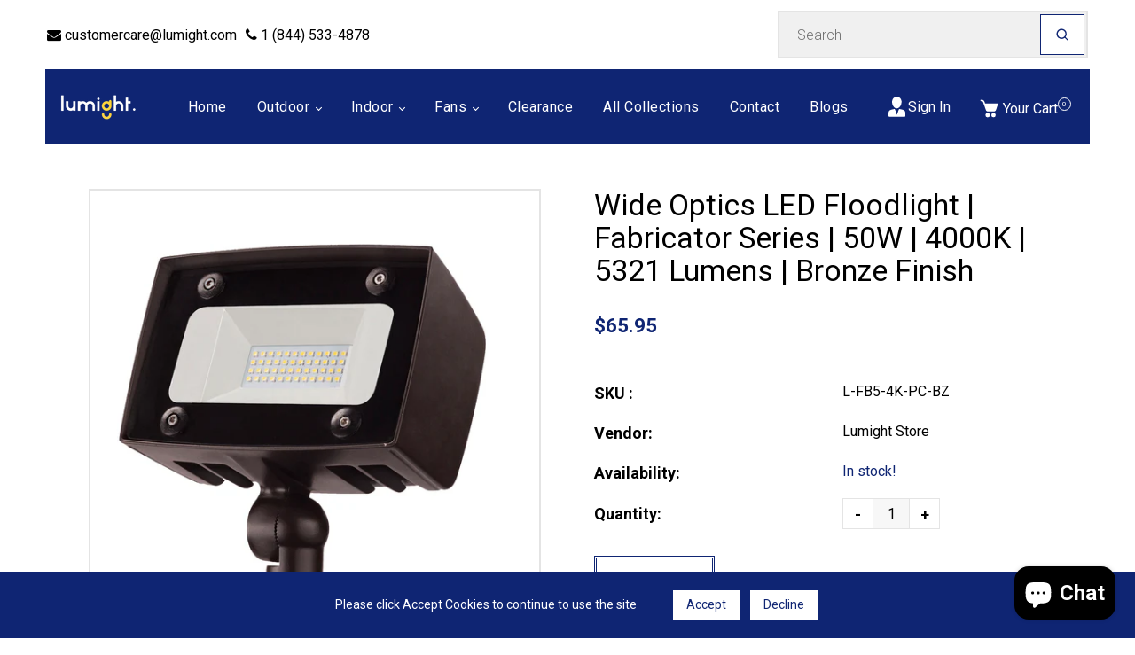

--- FILE ---
content_type: text/html; charset=utf-8
request_url: https://lumight.com/products/wide-optics-led-floodlight-fabricator-series-4000k-5321-lumens-bronze-finish
body_size: 60932
content:
<!doctype html>
<html class="no-js" lang="en">
  <head>
    <meta name="facebook-domain-verification" content="mmcymj6rboduvsc6lp8mc0deww4stk" />
    <meta name="google-site-verification" content="Z9BHt4qpAr46G-exXMMonZ0jXjYO70Gbsu46shXOugM" />
    <meta charset="utf-8">
    <meta http-equiv="X-UA-Compatible" content="IE=edge,chrome=1">
    <meta name="viewport" content="width=device-width,initial-scale=1">  
    <meta name="theme-color" content="">
    <link rel="preconnect" href="https://cdn.shopify.com" crossorigin>
    <link rel="preconnect" href="https://fonts.shopify.com" crossorigin>
    <link rel="preconnect" href="https://monorail-edge.shopifysvc.com"><link rel="canonical" href="https://lumight.com/products/wide-optics-led-floodlight-fabricator-series-4000k-5321-lumens-bronze-finish"><link rel="shortcut icon" href="//lumight.com/cdn/shop/files/MicrosoftTeams-image_23_16x16.png?v=1664384705" type="image/png" /><title>Wide Optics LED Floodlight | Fabricator Series | 50W | 4000K | 5321 Lu&ndash; Lumight</title><meta name="description" content="Description Commercial Outdoor rated 50W LED floodlight fixture, 5321 lumens, 4000K CCT, 120V-277V, bronze finish Construction • Die-cast aluminum housing• Corrosion resistant powder-coat paint finish • Impact resistant tempered glass lens Installation • Hanger wire pre-installed for hands-free installation• 1/2&quot; Swive">
    
    <!-- Social meta ================================================== -->
    <!-- /snippets/social-meta-tags.liquid -->


<meta property="og:site_name" content="Lumight">
<meta property="og:url" content="https://lumight.com/products/wide-optics-led-floodlight-fabricator-series-4000k-5321-lumens-bronze-finish">
<meta property="og:title" content="Wide Optics LED Floodlight | Fabricator Series | 50W | 4000K | 5321 Lu">
<meta property="og:type" content="product">
<meta property="og:description" content="Description Commercial Outdoor rated 50W LED floodlight fixture, 5321 lumens, 4000K CCT, 120V-277V, bronze finish Construction • Die-cast aluminum housing• Corrosion resistant powder-coat paint finish • Impact resistant tempered glass lens Installation • Hanger wire pre-installed for hands-free installation• 1/2&quot; Swive"><meta property="og:image" content="http://lumight.com/cdn/shop/products/FLL310-20W-40K_1_4c8ddf3f-1371-4bcd-be17-3e52b82ec57c.jpg?v=1662061263">
  <meta property="og:image:secure_url" content="https://lumight.com/cdn/shop/products/FLL310-20W-40K_1_4c8ddf3f-1371-4bcd-be17-3e52b82ec57c.jpg?v=1662061263">
  <meta property="og:image:width" content="1000">
  <meta property="og:image:height" content="1000">
  <meta property="og:price:amount" content="65.95">
  <meta property="og:price:currency" content="USD">



<meta name="twitter:card" content="summary_large_image">
<meta name="twitter:title" content="Wide Optics LED Floodlight | Fabricator Series | 50W | 4000K | 5321 Lu">
<meta name="twitter:description" content="Description Commercial Outdoor rated 50W LED floodlight fixture, 5321 lumens, 4000K CCT, 120V-277V, bronze finish Construction • Die-cast aluminum housing• Corrosion resistant powder-coat paint finish • Impact resistant tempered glass lens Installation • Hanger wire pre-installed for hands-free installation• 1/2&quot; Swive">

    
    <link href="//lumight.com/cdn/shop/t/4/assets/dt-framework.css?v=20224061558431729241755536096" rel="stylesheet" type="text/css" media="all" />  
    <link href="//lumight.com/cdn/shop/t/4/assets/dt-custom.css?v=117999054090404328281755536228" rel="stylesheet" type="text/css" media="all" />
    <link href="//lumight.com/cdn/shop/t/4/assets/swiper-bundle.min.css?v=61559546085551832391644245410" rel="stylesheet" type="text/css" media="all" /> 
    
    <link href="//lumight.com/cdn/shop/t/4/assets/select2.min.css?v=27970650042005650811644245405" rel="stylesheet" type="text/css" media="all" /> 
    
    <link href="//lumight.com/cdn/shop/t/4/assets/slick.css?v=105848270326492094871644245406" rel="stylesheet" type="text/css" media="all" /> 
    <link href="//lumight.com/cdn/shop/t/4/assets/font-all.min.css?v=176820762346757211011644245434" rel="stylesheet" type="text/css" media="all" /> 

    
    <link rel="stylesheet" href="https://cdnjs.cloudflare.com/ajax/libs/simple-line-icons/2.4.1/css/simple-line-icons.css">


    <script src="//lumight.com/cdn/shop/t/4/assets/jquery-3.5.1.min.js?v=177851068496422246591644245400"></script>
    <script src="//lumight.com/cdn/shopifycloud/storefront/assets/themes_support/api-0b83c35a.js" defer="defer"></script>
    <script src="//lumight.com/cdn/shop/t/4/assets/ajax-cart.js?v=159932347430209325301644245434" defer="defer"></script>
    <script src="//lumight.com/cdn/shop/t/4/assets/dt-plugins.js?v=112450118948716951721644245387"></script>  
    
    <script src="//lumight.com/cdn/shop/t/4/assets/select2.min.js?v=146226383636201590221644245406" defer="defer"></script>
    
    <script src="//lumight.com/cdn/shop/t/4/assets/slick.min.js?v=78403228708673780251644245407" defer="defer"></script>  
    <script src="//lumight.com/cdn/shop/t/4/assets/wow.js?v=32470104738142598701644245412" defer="defer"></script> 
   
  
    <!-- connter for header -->
    <script>window.performance && window.performance.mark && window.performance.mark('shopify.content_for_header.start');</script><meta name="facebook-domain-verification" content="6ls5tipc5wg4s4nbhghc27reilc5dq">
<meta id="shopify-digital-wallet" name="shopify-digital-wallet" content="/58113622167/digital_wallets/dialog">
<meta name="shopify-checkout-api-token" content="ebc16c472c55cd5433e15a477a330a6a">
<link rel="alternate" type="application/json+oembed" href="https://lumight.com/products/wide-optics-led-floodlight-fabricator-series-4000k-5321-lumens-bronze-finish.oembed">
<script async="async" src="/checkouts/internal/preloads.js?locale=en-US"></script>
<link rel="preconnect" href="https://shop.app" crossorigin="anonymous">
<script async="async" src="https://shop.app/checkouts/internal/preloads.js?locale=en-US&shop_id=58113622167" crossorigin="anonymous"></script>
<script id="apple-pay-shop-capabilities" type="application/json">{"shopId":58113622167,"countryCode":"US","currencyCode":"USD","merchantCapabilities":["supports3DS"],"merchantId":"gid:\/\/shopify\/Shop\/58113622167","merchantName":"Lumight","requiredBillingContactFields":["postalAddress","email","phone"],"requiredShippingContactFields":["postalAddress","email","phone"],"shippingType":"shipping","supportedNetworks":["visa","masterCard","amex","discover","elo","jcb"],"total":{"type":"pending","label":"Lumight","amount":"1.00"},"shopifyPaymentsEnabled":true,"supportsSubscriptions":true}</script>
<script id="shopify-features" type="application/json">{"accessToken":"ebc16c472c55cd5433e15a477a330a6a","betas":["rich-media-storefront-analytics"],"domain":"lumight.com","predictiveSearch":true,"shopId":58113622167,"locale":"en"}</script>
<script>var Shopify = Shopify || {};
Shopify.shop = "lumight-store.myshopify.com";
Shopify.locale = "en";
Shopify.currency = {"active":"USD","rate":"1.0"};
Shopify.country = "US";
Shopify.theme = {"name":"Auro","id":128459178135,"schema_name":null,"schema_version":null,"theme_store_id":null,"role":"main"};
Shopify.theme.handle = "null";
Shopify.theme.style = {"id":null,"handle":null};
Shopify.cdnHost = "lumight.com/cdn";
Shopify.routes = Shopify.routes || {};
Shopify.routes.root = "/";</script>
<script type="module">!function(o){(o.Shopify=o.Shopify||{}).modules=!0}(window);</script>
<script>!function(o){function n(){var o=[];function n(){o.push(Array.prototype.slice.apply(arguments))}return n.q=o,n}var t=o.Shopify=o.Shopify||{};t.loadFeatures=n(),t.autoloadFeatures=n()}(window);</script>
<script>
  window.ShopifyPay = window.ShopifyPay || {};
  window.ShopifyPay.apiHost = "shop.app\/pay";
  window.ShopifyPay.redirectState = null;
</script>
<script id="shop-js-analytics" type="application/json">{"pageType":"product"}</script>
<script defer="defer" async type="module" src="//lumight.com/cdn/shopifycloud/shop-js/modules/v2/client.init-shop-cart-sync_BdyHc3Nr.en.esm.js"></script>
<script defer="defer" async type="module" src="//lumight.com/cdn/shopifycloud/shop-js/modules/v2/chunk.common_Daul8nwZ.esm.js"></script>
<script type="module">
  await import("//lumight.com/cdn/shopifycloud/shop-js/modules/v2/client.init-shop-cart-sync_BdyHc3Nr.en.esm.js");
await import("//lumight.com/cdn/shopifycloud/shop-js/modules/v2/chunk.common_Daul8nwZ.esm.js");

  window.Shopify.SignInWithShop?.initShopCartSync?.({"fedCMEnabled":true,"windoidEnabled":true});

</script>
<script defer="defer" async type="module" src="//lumight.com/cdn/shopifycloud/shop-js/modules/v2/client.payment-terms_MV4M3zvL.en.esm.js"></script>
<script defer="defer" async type="module" src="//lumight.com/cdn/shopifycloud/shop-js/modules/v2/chunk.common_Daul8nwZ.esm.js"></script>
<script defer="defer" async type="module" src="//lumight.com/cdn/shopifycloud/shop-js/modules/v2/chunk.modal_CQq8HTM6.esm.js"></script>
<script type="module">
  await import("//lumight.com/cdn/shopifycloud/shop-js/modules/v2/client.payment-terms_MV4M3zvL.en.esm.js");
await import("//lumight.com/cdn/shopifycloud/shop-js/modules/v2/chunk.common_Daul8nwZ.esm.js");
await import("//lumight.com/cdn/shopifycloud/shop-js/modules/v2/chunk.modal_CQq8HTM6.esm.js");

  
</script>
<script>
  window.Shopify = window.Shopify || {};
  if (!window.Shopify.featureAssets) window.Shopify.featureAssets = {};
  window.Shopify.featureAssets['shop-js'] = {"shop-cart-sync":["modules/v2/client.shop-cart-sync_QYOiDySF.en.esm.js","modules/v2/chunk.common_Daul8nwZ.esm.js"],"init-fed-cm":["modules/v2/client.init-fed-cm_DchLp9rc.en.esm.js","modules/v2/chunk.common_Daul8nwZ.esm.js"],"shop-button":["modules/v2/client.shop-button_OV7bAJc5.en.esm.js","modules/v2/chunk.common_Daul8nwZ.esm.js"],"init-windoid":["modules/v2/client.init-windoid_DwxFKQ8e.en.esm.js","modules/v2/chunk.common_Daul8nwZ.esm.js"],"shop-cash-offers":["modules/v2/client.shop-cash-offers_DWtL6Bq3.en.esm.js","modules/v2/chunk.common_Daul8nwZ.esm.js","modules/v2/chunk.modal_CQq8HTM6.esm.js"],"shop-toast-manager":["modules/v2/client.shop-toast-manager_CX9r1SjA.en.esm.js","modules/v2/chunk.common_Daul8nwZ.esm.js"],"init-shop-email-lookup-coordinator":["modules/v2/client.init-shop-email-lookup-coordinator_UhKnw74l.en.esm.js","modules/v2/chunk.common_Daul8nwZ.esm.js"],"pay-button":["modules/v2/client.pay-button_DzxNnLDY.en.esm.js","modules/v2/chunk.common_Daul8nwZ.esm.js"],"avatar":["modules/v2/client.avatar_BTnouDA3.en.esm.js"],"init-shop-cart-sync":["modules/v2/client.init-shop-cart-sync_BdyHc3Nr.en.esm.js","modules/v2/chunk.common_Daul8nwZ.esm.js"],"shop-login-button":["modules/v2/client.shop-login-button_D8B466_1.en.esm.js","modules/v2/chunk.common_Daul8nwZ.esm.js","modules/v2/chunk.modal_CQq8HTM6.esm.js"],"init-customer-accounts-sign-up":["modules/v2/client.init-customer-accounts-sign-up_C8fpPm4i.en.esm.js","modules/v2/client.shop-login-button_D8B466_1.en.esm.js","modules/v2/chunk.common_Daul8nwZ.esm.js","modules/v2/chunk.modal_CQq8HTM6.esm.js"],"init-shop-for-new-customer-accounts":["modules/v2/client.init-shop-for-new-customer-accounts_CVTO0Ztu.en.esm.js","modules/v2/client.shop-login-button_D8B466_1.en.esm.js","modules/v2/chunk.common_Daul8nwZ.esm.js","modules/v2/chunk.modal_CQq8HTM6.esm.js"],"init-customer-accounts":["modules/v2/client.init-customer-accounts_dRgKMfrE.en.esm.js","modules/v2/client.shop-login-button_D8B466_1.en.esm.js","modules/v2/chunk.common_Daul8nwZ.esm.js","modules/v2/chunk.modal_CQq8HTM6.esm.js"],"shop-follow-button":["modules/v2/client.shop-follow-button_CkZpjEct.en.esm.js","modules/v2/chunk.common_Daul8nwZ.esm.js","modules/v2/chunk.modal_CQq8HTM6.esm.js"],"lead-capture":["modules/v2/client.lead-capture_BntHBhfp.en.esm.js","modules/v2/chunk.common_Daul8nwZ.esm.js","modules/v2/chunk.modal_CQq8HTM6.esm.js"],"checkout-modal":["modules/v2/client.checkout-modal_CfxcYbTm.en.esm.js","modules/v2/chunk.common_Daul8nwZ.esm.js","modules/v2/chunk.modal_CQq8HTM6.esm.js"],"shop-login":["modules/v2/client.shop-login_Da4GZ2H6.en.esm.js","modules/v2/chunk.common_Daul8nwZ.esm.js","modules/v2/chunk.modal_CQq8HTM6.esm.js"],"payment-terms":["modules/v2/client.payment-terms_MV4M3zvL.en.esm.js","modules/v2/chunk.common_Daul8nwZ.esm.js","modules/v2/chunk.modal_CQq8HTM6.esm.js"]};
</script>
<script>(function() {
  var isLoaded = false;
  function asyncLoad() {
    if (isLoaded) return;
    isLoaded = true;
    var urls = ["https:\/\/cdn.shopify.com\/s\/files\/1\/0581\/1362\/2167\/t\/1\/assets\/globo.formbuilder.init.js?v=1632844696\u0026shop=lumight-store.myshopify.com","https:\/\/obscure-escarpment-2240.herokuapp.com\/js\/best_custom_product_options.js?shop=lumight-store.myshopify.com"];
    for (var i = 0; i < urls.length; i++) {
      var s = document.createElement('script');
      s.type = 'text/javascript';
      s.async = true;
      s.src = urls[i];
      var x = document.getElementsByTagName('script')[0];
      x.parentNode.insertBefore(s, x);
    }
  };
  if(window.attachEvent) {
    window.attachEvent('onload', asyncLoad);
  } else {
    window.addEventListener('load', asyncLoad, false);
  }
})();</script>
<script id="__st">var __st={"a":58113622167,"offset":-18000,"reqid":"2ab764a4-b09e-44c1-a219-bfe6362cce9e-1769003985","pageurl":"lumight.com\/products\/wide-optics-led-floodlight-fabricator-series-4000k-5321-lumens-bronze-finish","u":"af0dd80b0df4","p":"product","rtyp":"product","rid":7731831701655};</script>
<script>window.ShopifyPaypalV4VisibilityTracking = true;</script>
<script id="captcha-bootstrap">!function(){'use strict';const t='contact',e='account',n='new_comment',o=[[t,t],['blogs',n],['comments',n],[t,'customer']],c=[[e,'customer_login'],[e,'guest_login'],[e,'recover_customer_password'],[e,'create_customer']],r=t=>t.map((([t,e])=>`form[action*='/${t}']:not([data-nocaptcha='true']) input[name='form_type'][value='${e}']`)).join(','),a=t=>()=>t?[...document.querySelectorAll(t)].map((t=>t.form)):[];function s(){const t=[...o],e=r(t);return a(e)}const i='password',u='form_key',d=['recaptcha-v3-token','g-recaptcha-response','h-captcha-response',i],f=()=>{try{return window.sessionStorage}catch{return}},m='__shopify_v',_=t=>t.elements[u];function p(t,e,n=!1){try{const o=window.sessionStorage,c=JSON.parse(o.getItem(e)),{data:r}=function(t){const{data:e,action:n}=t;return t[m]||n?{data:e,action:n}:{data:t,action:n}}(c);for(const[e,n]of Object.entries(r))t.elements[e]&&(t.elements[e].value=n);n&&o.removeItem(e)}catch(o){console.error('form repopulation failed',{error:o})}}const l='form_type',E='cptcha';function T(t){t.dataset[E]=!0}const w=window,h=w.document,L='Shopify',v='ce_forms',y='captcha';let A=!1;((t,e)=>{const n=(g='f06e6c50-85a8-45c8-87d0-21a2b65856fe',I='https://cdn.shopify.com/shopifycloud/storefront-forms-hcaptcha/ce_storefront_forms_captcha_hcaptcha.v1.5.2.iife.js',D={infoText:'Protected by hCaptcha',privacyText:'Privacy',termsText:'Terms'},(t,e,n)=>{const o=w[L][v],c=o.bindForm;if(c)return c(t,g,e,D).then(n);var r;o.q.push([[t,g,e,D],n]),r=I,A||(h.body.append(Object.assign(h.createElement('script'),{id:'captcha-provider',async:!0,src:r})),A=!0)});var g,I,D;w[L]=w[L]||{},w[L][v]=w[L][v]||{},w[L][v].q=[],w[L][y]=w[L][y]||{},w[L][y].protect=function(t,e){n(t,void 0,e),T(t)},Object.freeze(w[L][y]),function(t,e,n,w,h,L){const[v,y,A,g]=function(t,e,n){const i=e?o:[],u=t?c:[],d=[...i,...u],f=r(d),m=r(i),_=r(d.filter((([t,e])=>n.includes(e))));return[a(f),a(m),a(_),s()]}(w,h,L),I=t=>{const e=t.target;return e instanceof HTMLFormElement?e:e&&e.form},D=t=>v().includes(t);t.addEventListener('submit',(t=>{const e=I(t);if(!e)return;const n=D(e)&&!e.dataset.hcaptchaBound&&!e.dataset.recaptchaBound,o=_(e),c=g().includes(e)&&(!o||!o.value);(n||c)&&t.preventDefault(),c&&!n&&(function(t){try{if(!f())return;!function(t){const e=f();if(!e)return;const n=_(t);if(!n)return;const o=n.value;o&&e.removeItem(o)}(t);const e=Array.from(Array(32),(()=>Math.random().toString(36)[2])).join('');!function(t,e){_(t)||t.append(Object.assign(document.createElement('input'),{type:'hidden',name:u})),t.elements[u].value=e}(t,e),function(t,e){const n=f();if(!n)return;const o=[...t.querySelectorAll(`input[type='${i}']`)].map((({name:t})=>t)),c=[...d,...o],r={};for(const[a,s]of new FormData(t).entries())c.includes(a)||(r[a]=s);n.setItem(e,JSON.stringify({[m]:1,action:t.action,data:r}))}(t,e)}catch(e){console.error('failed to persist form',e)}}(e),e.submit())}));const S=(t,e)=>{t&&!t.dataset[E]&&(n(t,e.some((e=>e===t))),T(t))};for(const o of['focusin','change'])t.addEventListener(o,(t=>{const e=I(t);D(e)&&S(e,y())}));const B=e.get('form_key'),M=e.get(l),P=B&&M;t.addEventListener('DOMContentLoaded',(()=>{const t=y();if(P)for(const e of t)e.elements[l].value===M&&p(e,B);[...new Set([...A(),...v().filter((t=>'true'===t.dataset.shopifyCaptcha))])].forEach((e=>S(e,t)))}))}(h,new URLSearchParams(w.location.search),n,t,e,['guest_login'])})(!0,!0)}();</script>
<script integrity="sha256-4kQ18oKyAcykRKYeNunJcIwy7WH5gtpwJnB7kiuLZ1E=" data-source-attribution="shopify.loadfeatures" defer="defer" src="//lumight.com/cdn/shopifycloud/storefront/assets/storefront/load_feature-a0a9edcb.js" crossorigin="anonymous"></script>
<script crossorigin="anonymous" defer="defer" src="//lumight.com/cdn/shopifycloud/storefront/assets/shopify_pay/storefront-65b4c6d7.js?v=20250812"></script>
<script data-source-attribution="shopify.dynamic_checkout.dynamic.init">var Shopify=Shopify||{};Shopify.PaymentButton=Shopify.PaymentButton||{isStorefrontPortableWallets:!0,init:function(){window.Shopify.PaymentButton.init=function(){};var t=document.createElement("script");t.src="https://lumight.com/cdn/shopifycloud/portable-wallets/latest/portable-wallets.en.js",t.type="module",document.head.appendChild(t)}};
</script>
<script data-source-attribution="shopify.dynamic_checkout.buyer_consent">
  function portableWalletsHideBuyerConsent(e){var t=document.getElementById("shopify-buyer-consent"),n=document.getElementById("shopify-subscription-policy-button");t&&n&&(t.classList.add("hidden"),t.setAttribute("aria-hidden","true"),n.removeEventListener("click",e))}function portableWalletsShowBuyerConsent(e){var t=document.getElementById("shopify-buyer-consent"),n=document.getElementById("shopify-subscription-policy-button");t&&n&&(t.classList.remove("hidden"),t.removeAttribute("aria-hidden"),n.addEventListener("click",e))}window.Shopify?.PaymentButton&&(window.Shopify.PaymentButton.hideBuyerConsent=portableWalletsHideBuyerConsent,window.Shopify.PaymentButton.showBuyerConsent=portableWalletsShowBuyerConsent);
</script>
<script data-source-attribution="shopify.dynamic_checkout.cart.bootstrap">document.addEventListener("DOMContentLoaded",(function(){function t(){return document.querySelector("shopify-accelerated-checkout-cart, shopify-accelerated-checkout")}if(t())Shopify.PaymentButton.init();else{new MutationObserver((function(e,n){t()&&(Shopify.PaymentButton.init(),n.disconnect())})).observe(document.body,{childList:!0,subtree:!0})}}));
</script>
<link id="shopify-accelerated-checkout-styles" rel="stylesheet" media="screen" href="https://lumight.com/cdn/shopifycloud/portable-wallets/latest/accelerated-checkout-backwards-compat.css" crossorigin="anonymous">
<style id="shopify-accelerated-checkout-cart">
        #shopify-buyer-consent {
  margin-top: 1em;
  display: inline-block;
  width: 100%;
}

#shopify-buyer-consent.hidden {
  display: none;
}

#shopify-subscription-policy-button {
  background: none;
  border: none;
  padding: 0;
  text-decoration: underline;
  font-size: inherit;
  cursor: pointer;
}

#shopify-subscription-policy-button::before {
  box-shadow: none;
}

      </style>
<script id="sections-script" data-sections="top-bar" defer="defer" src="//lumight.com/cdn/shop/t/4/compiled_assets/scripts.js?v=1944"></script>
<script>window.performance && window.performance.mark && window.performance.mark('shopify.content_for_header.end');</script>       
    <!-- connter for header -->
    
    <script>  
      var DT_THEME = {
        strings: {
          addToWishList: "Translation missing: en.products.product.addToWishList",
          viewMyWishList: "Translation missing: en.products.product.viewMyWishList",
          addToCompareList: "Translation missing: en.products.product.addToCompareList",
          viewMyCompareList: "Translation missing: en.products.product.viewMyCompareList",
          addToCart: "Add to Cart",
          soldOut: "Sold Out",
          unavailable: "Unavailable",
          minCompareProductNav: "Translation missing: en.products.product.minCompareProductNav",
          minCompareProduct: "Translation missing: en.products.product.minCompareProduct"
        },
        moneyFormat: "${{amount}}"
      };      
    </script>
  <!-- BEGIN app block: shopify://apps/seolab-seo-optimizer/blocks/app_embed/faf700f6-3b71-45c3-86d4-83ea9f7d9216 -->



<script type="text/javascript">
    document.addEventListener("DOMContentLoaded",function(e){var n=window.location.href;if(n.indexOf("#seotid")>-1){var t=n.split("#seotid");let p=new Headers;p.append("Content-Type","application/json");let o=new FormData;o.append("shop","lumight-store.myshopify.com"),o.append("tid",t[1]),o.append("type","add_traffic"),fetch("/apps/seo-lab",{method:"POST",headers:{Accept:"application/json"},body:o}).then(e=>e.json()).then(e=>{window.history.replaceState({}, '', t[0])})}else fetch(n,{method:"HEAD"}).then(e=>{if(404===e.status){var t=n.split(window.location.origin);let p=new FormData;p.append("shop","lumight-store.myshopify.com"),p.append("url",t[1]),p.append("type","unresolve_url_recieve"),fetch("/apps/seo-lab",{method:"POST",headers:{Accept:"application/json"},body:p}).then(e=>e.json()).then(e=>{e.success&&console.log("Added")})}})});
</script>






<!-- END app block --><!-- BEGIN app block: shopify://apps/hulk-form-builder/blocks/app-embed/b6b8dd14-356b-4725-a4ed-77232212b3c3 --><!-- BEGIN app snippet: hulkapps-formbuilder-theme-ext --><script type="text/javascript">
  
  if (typeof window.formbuilder_customer != "object") {
        window.formbuilder_customer = {}
  }

  window.hulkFormBuilder = {
    form_data: {},
    shop_data: {"shop_SreQREjzkYnbmIoLq4KgKg":{"shop_uuid":"SreQREjzkYnbmIoLq4KgKg","shop_timezone":"Asia\/Kolkata","shop_id":68848,"shop_is_after_submit_enabled":true,"shop_shopify_plan":"basic","shop_shopify_domain":"lumight-store.myshopify.com","shop_remove_watermark":false,"shop_created_at":"2022-07-26T13:04:30.641-05:00","is_skip_metafield":false,"shop_deleted":false,"shop_disabled":false}},
    settings_data: {"shop_settings":{"shop_customise_msgs":[],"default_customise_msgs":{"is_required":"is required","thank_you":"Thank you! The form was submitted successfully.","processing":"Processing...","valid_data":"Please provide valid data","valid_email":"Provide valid email format","valid_tags":"HTML Tags are not allowed","valid_phone":"Provide valid phone number","valid_captcha":"Please provide valid captcha response","valid_url":"Provide valid URL","only_number_alloud":"Provide valid number in","number_less":"must be less than","number_more":"must be more than","image_must_less":"Image must be less than 20MB","image_number":"Images allowed","image_extension":"Invalid extension! Please provide image file","error_image_upload":"Error in image upload. Please try again.","error_file_upload":"Error in file upload. Please try again.","your_response":"Your response","error_form_submit":"Error occur.Please try again after sometime.","email_submitted":"Form with this email is already submitted","invalid_email_by_zerobounce":"The email address you entered appears to be invalid. Please check it and try again.","download_file":"Download file","card_details_invalid":"Your card details are invalid","card_details":"Card details","please_enter_card_details":"Please enter card details","card_number":"Card number","exp_mm":"Exp MM","exp_yy":"Exp YY","crd_cvc":"CVV","payment_value":"Payment amount","please_enter_payment_amount":"Please enter payment amount","address1":"Address line 1","address2":"Address line 2","city":"City","province":"Province","zipcode":"Zip code","country":"Country","blocked_domain":"This form does not accept addresses from","file_must_less":"File must be less than 20MB","file_extension":"Invalid extension! Please provide file","only_file_number_alloud":"files allowed","previous":"Previous","next":"Next","must_have_a_input":"Please enter at least one field.","please_enter_required_data":"Please enter required data","atleast_one_special_char":"Include at least one special character","atleast_one_lowercase_char":"Include at least one lowercase character","atleast_one_uppercase_char":"Include at least one uppercase character","atleast_one_number":"Include at least one number","must_have_8_chars":"Must have 8 characters long","be_between_8_and_12_chars":"Be between 8 and 12 characters long","please_select":"Please Select","phone_submitted":"Form with this phone number is already submitted","user_res_parse_error":"Error while submitting the form","valid_same_values":"values must be same","product_choice_clear_selection":"Clear Selection","picture_choice_clear_selection":"Clear Selection","remove_all_for_file_image_upload":"Remove All","invalid_file_type_for_image_upload":"You can't upload files of this type.","invalid_file_type_for_signature_upload":"You can't upload files of this type.","max_files_exceeded_for_file_upload":"You can not upload any more files.","max_files_exceeded_for_image_upload":"You can not upload any more files.","file_already_exist":"File already uploaded","max_limit_exceed":"You have added the maximum number of text fields.","cancel_upload_for_file_upload":"Cancel upload","cancel_upload_for_image_upload":"Cancel upload","cancel_upload_for_signature_upload":"Cancel upload"},"shop_blocked_domains":[]}},
    features_data: {"shop_plan_features":{"shop_plan_features":["unlimited-forms","full-design-customization","export-form-submissions","multiple-recipients-for-form-submissions","multiple-admin-notifications","enable-captcha","unlimited-file-uploads","save-submitted-form-data","set-auto-response-message","conditional-logic","form-banner","save-as-draft-facility","include-user-response-in-admin-email","disable-form-submission","file-upload"]}},
    shop: null,
    shop_id: null,
    plan_features: null,
    validateDoubleQuotes: false,
    assets: {
      extraFunctions: "https://cdn.shopify.com/extensions/019bb5ee-ec40-7527-955d-c1b8751eb060/form-builder-by-hulkapps-50/assets/extra-functions.js",
      extraStyles: "https://cdn.shopify.com/extensions/019bb5ee-ec40-7527-955d-c1b8751eb060/form-builder-by-hulkapps-50/assets/extra-styles.css",
      bootstrapStyles: "https://cdn.shopify.com/extensions/019bb5ee-ec40-7527-955d-c1b8751eb060/form-builder-by-hulkapps-50/assets/theme-app-extension-bootstrap.css"
    },
    translations: {
      htmlTagNotAllowed: "HTML Tags are not allowed",
      sqlQueryNotAllowed: "SQL Queries are not allowed",
      doubleQuoteNotAllowed: "Double quotes are not allowed",
      vorwerkHttpWwwNotAllowed: "The words \u0026#39;http\u0026#39; and \u0026#39;www\u0026#39; are not allowed. Please remove them and try again.",
      maxTextFieldsReached: "You have added the maximum number of text fields.",
      avoidNegativeWords: "Avoid negative words: Don\u0026#39;t use negative words in your contact message.",
      customDesignOnly: "This form is for custom designs requests. For general inquiries please contact our team at info@stagheaddesigns.com",
      zerobounceApiErrorMsg: "We couldn\u0026#39;t verify your email due to a technical issue. Please try again later.",
    }

  }

  

  window.FbThemeAppExtSettingsHash = {}
  
</script><!-- END app snippet --><!-- END app block --><!-- BEGIN app block: shopify://apps/king-product-options-variant/blocks/app-embed/ce104259-52b1-4720-9ecf-76b34cae0401 -->
    
        <!-- BEGIN app snippet: option.v2 --><!-- BEGIN app snippet: js --><script>
    !function(){window.ymqOptionInitProduct=(t,e=!1)=>{if(e)try{ymq_option.product=t}catch(t){}try{void 0===window.ymq_option_os2_products&&(window.ymq_option_os2_products={}),window.ymq_option_os2_products[t.id]=t}catch(t){}"object"==typeof ymq_option&&"object"==typeof ymq_option.os2_products&&(ymq_option.os2_products[t.id]=t),"object"==typeof ymqOption&&ymqOption.os2Product()},window.ymqOptionIntervalResult=function(t,e,n,o){"function"==typeof t?(o=e,n=t,e=1e3,t=20):"function"==typeof e&&(o=n,n=e,e=1e3),"function"!=typeof n&&(n=function(){return!1});let i=0,r=setInterval(function(){i++,i>t||n(i)?clearInterval(r):"function"==typeof o&&o()},e)},window.ymqOptionUrlParam=function(t,e=""){let n=new RegExp("(^|&)"+t+"=([^&]*)(&|$)"),o=null;if(""!=e)try{o=(e=new URL(e,window.location.href)).search.substr(1).match(n)}catch(t){return console.log(t),null}else o=window.location.search.substr(1).match(n);return null!=o?"variant"==t?Number(decodeURI(o[2])):decodeURI(o[2]):null},void 0===window.YmqModal&&(window.YmqModal=(()=>{"use strict";const t=["a[href]","area[href]",'input:not([disabled]):not([type="hidden"]):not([aria-hidden])',"select:not([disabled]):not([aria-hidden])","textarea:not([disabled]):not([aria-hidden])","button:not([disabled]):not([aria-hidden])","iframe","object","embed","[contenteditable]",'[tabindex]:not([tabindex^="-"])'];class e{constructor({targetModal:t,triggers:e=[],onShow:n=()=>{},onClose:o=()=>{},openTrigger:i="data-ymqmodal-trigger",closeTrigger:r="data-ymqmodal-close",openClass:s="ymq-modal-open",disableScroll:a=!0,disableFocus:d=!1,awaitCloseAnimation:l=!1,awaitOpenAnimation:u=!1,debugMode:c=!1}){this.modal=document.getElementById(t),this.config={debugMode:c,disableScroll:a,openTrigger:i,closeTrigger:r,openClass:s,onShow:n,onClose:o,awaitCloseAnimation:l,awaitOpenAnimation:u,disableFocus:d},e.length>0&&this.registerTriggers(...e),this.onClick=this.onClick.bind(this),this.onKeydown=this.onKeydown.bind(this)}registerTriggers(...t){t.filter(Boolean).forEach(t=>{t.addEventListener("click",t=>this.showModal(t))})}showModal(t=null){if(this.activeElement=document.activeElement,this.modal.setAttribute("aria-hidden","false"),this.modal.classList.add(this.config.openClass),this.scrollBehaviour("disable"),this.addEventListeners(),this.config.awaitOpenAnimation){const t=()=>{this.modal.removeEventListener("animationend",t,!1),this.setFocusToFirstNode()};this.modal.addEventListener("animationend",t,!1)}else this.setFocusToFirstNode();this.config.onShow(this.modal,this.activeElement,t)}closeModal(t=null){const e=this.modal;if(this.modal.setAttribute("aria-hidden","true"),this.removeEventListeners(),this.scrollBehaviour("enable"),this.activeElement&&this.activeElement.focus&&this.activeElement.focus(),this.config.onClose(this.modal,this.activeElement,t),this.config.awaitCloseAnimation){const t=this.config.openClass;this.modal.addEventListener("animationend",function n(){e.classList.remove(t),e.removeEventListener("animationend",n,!1)},!1)}else e.classList.remove(this.config.openClass);let n=document.querySelector('.ymq-modal-open[aria-hidden="false"]');n&&(this.modal=n,this.showModal())}closeModalById(t){this.modal=document.getElementById(t),this.modal&&this.closeModal()}scrollBehaviour(t){if(!this.config.disableScroll)return;const e=document.querySelector("body");switch(t){case"enable":Object.assign(e.style,{overflow:""});break;case"disable":Object.assign(e.style,{overflow:"hidden"})}}addEventListeners(){this.modal.addEventListener("touchstart",this.onClick),this.modal.addEventListener("click",this.onClick),document.addEventListener("keydown",this.onKeydown)}removeEventListeners(){this.modal.removeEventListener("touchstart",this.onClick),this.modal.removeEventListener("click",this.onClick),document.removeEventListener("keydown",this.onKeydown)}onClick(t){(t.target.hasAttribute(this.config.closeTrigger)||t.target.parentNode.hasAttribute(this.config.closeTrigger))&&(t.preventDefault(),t.stopPropagation(),this.closeModal(t))}onKeydown(t){27===t.keyCode&&this.closeModal(t),9===t.keyCode&&this.retainFocus(t)}getFocusableNodes(){const e=this.modal.querySelectorAll(t);return Array(...e)}setFocusToFirstNode(){if(this.config.disableFocus)return;const t=this.getFocusableNodes();if(0===t.length)return;const e=t.filter(t=>!t.hasAttribute(this.config.closeTrigger));e.length>0&&e[0].focus(),0===e.length&&t[0].focus()}retainFocus(t){let e=this.getFocusableNodes();if(0!==e.length)if(e=e.filter(t=>null!==t.offsetParent),this.modal.contains(document.activeElement)){const n=e.indexOf(document.activeElement);t.shiftKey&&0===n&&(e[e.length-1].focus(),t.preventDefault()),!t.shiftKey&&e.length>0&&n===e.length-1&&(e[0].focus(),t.preventDefault())}else e[0].focus()}}let n=null;const o=t=>{if(!document.getElementById(t))return console.warn(`YmqModal: ❗Seems like you have missed %c'${t}'`,"background-color: #f8f9fa;color: #50596c;font-weight: bold;","ID somewhere in your code. Refer example below to resolve it."),console.warn("%cExample:","background-color: #f8f9fa;color: #50596c;font-weight: bold;",`<div class="modal" id="${t}"></div>`),!1},i=(t,e)=>{if((t=>{if(t.length<=0)console.warn("YmqModal: ❗Please specify at least one %c'ymqmodal-trigger'","background-color: #f8f9fa;color: #50596c;font-weight: bold;","data attribute."),console.warn("%cExample:","background-color: #f8f9fa;color: #50596c;font-weight: bold;",'<a href="#" data-ymqmodal-trigger="my-modal"></a>')})(t),!e)return!0;for(const t in e)o(t);return!0};return{init:t=>{const o=Object.assign({},{openTrigger:"data-ymqmodal-trigger"},t),r=[...document.querySelectorAll(`[${o.openTrigger}]`)],s=((t,e)=>{const n=[];return t.forEach(t=>{const o=t.attributes[e].value;void 0===n[o]&&(n[o]=[]),n[o].push(t)}),n})(r,o.openTrigger);if(!0!==o.debugMode||!1!==i(r,s))try{for(const t in s){const i=s[t];o.targetModal=t,o.triggers=[...i],n=new e(o)}}catch(t){}},show:(t,i)=>{const r=i||{};r.targetModal=t,!0===r.debugMode&&!1===o(t)||(n&&n.removeEventListeners(),n=new e(r),n.showModal())},close:t=>{t?n.closeModalById(t):n.closeModal()}}})(),"undefined"!=typeof window&&(window.YmqModal=YmqModal));try{if("true"==localStorage.getItem("king_option_test")){let t=document.createElement("script");t.src=`https://shopify.luckydn.top/king-option/option.js?v=${Date.now()}`,t.defer=!0,document.head.appendChild(t);let e=document.createElement("link");e.rel="stylesheet",e.type="text/css",e.href=`https://shopify.luckydn.top/king-option/option.css?v=${Date.now()}`,e.media="all",document.head.appendChild(e)}}catch(t){}var t,e;window.ymqSlide=(()=>{"use strict";const t=[],e={add(e,n,o,i){const r={el:e,defaultStyle:n,timeoutId:o,onCancelled:i};this.remove(e),t.push(r)},remove(n){const o=e.findIndex(n);if(-1===o)return;const i=t[o];clearTimeout(i.timeoutId),i.onCancelled(),t.splice(o,1)},find:n=>t[e.findIndex(n)],findIndex(e){let n=-1;return t.some((t,o)=>t.el===e&&(n=o,!0)),n}},n="cubic-bezier(0.19,1,0.22,1)";function o(t,o={}){return r(t),new Promise(i=>{if(-1!==e.findIndex(t))return;const r=s(t),l="number"==typeof o.endHeight,u=o.display||"block",c=o.onCancelled||function(){},h=t.getAttribute("style")||"",f=window.getComputedStyle(t),m=function(t,e="block"){const n=t.getAttribute("style")||"",o=window.getComputedStyle(t);t.style.visibility="hidden",t.style.display=e;const i=d(o.getPropertyValue("width"));t.style.position="absolute",t.style.width=`${i}px`,t.style.height="",t.style.minHeight="",t.style.paddingTop="",t.style.paddingBottom="",t.style.borderTopWidth="",t.style.borderBottomWidth="";const r=d(o.getPropertyValue("min-height")),s=d(o.getPropertyValue("padding-top")),a=d(o.getPropertyValue("padding-bottom")),l=d(o.getPropertyValue("border-top-width")),u=d(o.getPropertyValue("border-bottom-width")),c=t.scrollHeight;return t.setAttribute("style",n),{height:c,minHeight:r,paddingTop:s,paddingBottom:a,borderTop:l,borderBottom:u}}(t,u),p=/border-box/.test(f.getPropertyValue("box-sizing")),y=m.height,g=m.minHeight,b=m.paddingTop,w=m.paddingBottom,v=m.borderTop,$=m.borderBottom,M=r?f.marginTop:"0px",T=r?f.marginBottom:"0px",D=r?f.height:"0px",x=r?f.minHeight:"0px",S=r?f.paddingTop:"0px",Y=r?f.paddingBottom:"0px",k=r?f.borderTopWidth:"0px",L=r?f.borderBottomWidth:"0px",B=l?`${o.endHeight}px`:p?`${y+v+$}px`:y-b-w+"px",O=`${g}px`,_=`${b}px`,C=`${w}px`,A=`${v}px`,E=`${$}px`,q=f.marginTop,H=f.marginBottom,W=p?y:y+b+w+v+$,F="function"==typeof o.duration?o.duration(W):o.duration||400,I=`${F}ms`,P=o.ease||n,j=[`height ${I} ${P}`,`min-height ${I} ${P}`,`padding ${I} ${P}`,`border-width ${I} ${P}`,`margin ${I} ${P}`,`opacity ${I} ${P}`].join(",");requestAnimationFrame(()=>{t.style.height=D,t.style.minHeight=x,t.style.paddingTop=S,t.style.paddingBottom=Y,t.style.borderTopWidth=k,t.style.borderBottomWidth=L,t.style.marginTop=M,t.style.marginBottom=T,t.style.opacity="0",t.style.display=u,t.style.overflow="hidden",t.style.visibility="visible",t.style.transition=j,requestAnimationFrame(()=>{t.style.height=B,t.style.minHeight=O,t.style.paddingTop=_,t.style.paddingBottom=C,t.style.borderTopWidth=A,t.style.borderBottomWidth=E,t.style.marginTop=q,t.style.marginBottom=H,t.style.opacity="1"})});const V=setTimeout(()=>{a(t),t.style.display=u,l&&(t.style.height=`${o.endHeight}px`,t.style.overflow="hidden"),e.remove(t),i()},F);e.add(t,h,V,c)})}function i(t,o={}){return r(t),new Promise(i=>{if(-1!==e.findIndex(t))return;const r=s(t),l=o.display||"block",u=o.onCancelled||function(){};if(!r)return void i();const c=t.getAttribute("style")||"",h=window.getComputedStyle(t),f=/border-box/.test(h.getPropertyValue("box-sizing")),m=d(h.getPropertyValue("min-height")),p=d(h.getPropertyValue("padding-top")),y=d(h.getPropertyValue("padding-bottom")),g=d(h.getPropertyValue("border-top-width")),b=d(h.getPropertyValue("border-bottom-width")),w=t.scrollHeight,v=f?`${w+g+b}px`:w-p-y+"px",$=`${m}px`,M=`${p}px`,T=`${y}px`,D=`${g}px`,x=`${b}px`,S=h.marginTop,Y=h.marginBottom,k="function"==typeof o.duration?o.duration(w):o.duration||400,L=`${k}ms`,B=o.ease||n,O=[`height ${L} ${B}`,`padding ${L} ${B}`,`border-width ${L} ${B}`,`margin ${L} ${B}`,`opacity ${L} ${B}`].join(",");requestAnimationFrame(()=>{t.style.height=v,t.style.minHeight=$,t.style.paddingTop=M,t.style.paddingBottom=T,t.style.borderTopWidth=D,t.style.borderBottomWidth=x,t.style.marginTop=S,t.style.marginBottom=Y,t.style.opacity="1",t.style.display=l,t.style.overflow="hidden",t.style.transition=O,requestAnimationFrame(()=>{t.style.height="0",t.style.minHeight="0",t.style.paddingTop="0",t.style.paddingBottom="0",t.style.borderTopWidth="0",t.style.borderBottomWidth="0",t.style.marginTop="0",t.style.marginBottom="0",t.style.opacity="0"})});const _=setTimeout(()=>{a(t),t.style.display="none",e.remove(t),i()},k);e.add(t,c,_,u)})}function r(t){if(!e.find(t))return;const n=window.getComputedStyle(t),o=n.height,i=n.paddingTop,r=n.paddingBottom,s=n.borderTopWidth,d=n.borderBottomWidth,l=n.marginTop,u=n.marginBottom,c=n.opacity;a(t),t.style.height=o,t.style.paddingTop=i,t.style.paddingBottom=r,t.style.borderTopWidth=s,t.style.borderBottomWidth=d,t.style.marginTop=l,t.style.marginBottom=u,t.style.opacity=c,t.style.overflow="hidden",e.remove(t)}function s(t){return 0!==t.offsetHeight}function a(t){t.style.visibility="",t.style.height="",t.style.minHeight="",t.style.paddingTop="",t.style.paddingBottom="",t.style.borderTopWidth="",t.style.borderBottomWidth="",t.style.marginTop="",t.style.marginBottom="",t.style.overflow="",t.style.transition="",t.style.opacity=""}function d(t){return+t.replace(/px/,"")}return{isVisible:s,slideDown:o,slideStop:r,slideUp:i,slideToggle:function(t,e={}){const n=window.getComputedStyle(t);"none"!==n.display&&parseFloat(n.height)>0?i(t,e):o(t,e)}}})(),t=this,e=function(){"use strict";var t=6e4,e=36e5,n="millisecond",o="second",i="minute",r="hour",s="day",a="week",d="month",l="quarter",u="year",c="date",h="Invalid Date",f=/^(\d{4})[-/]?(\d{1,2})?[-/]?(\d{0,2})[Tt\s]*(\d{1,2})?:?(\d{1,2})?:?(\d{1,2})?[.:]?(\d+)?$/,m=/\[([^\]]+)]|Y{1,4}|M{1,4}|D{1,2}|d{1,4}|H{1,2}|h{1,2}|a|A|m{1,2}|s{1,2}|Z{1,2}|SSS/g,p={name:"en",weekdays:"Sunday_Monday_Tuesday_Wednesday_Thursday_Friday_Saturday".split("_"),months:"January_February_March_April_May_June_July_August_September_October_November_December".split("_"),ordinal:function(t){var e=["th","st","nd","rd"],n=t%100;return"["+t+(e[(n-20)%10]||e[n]||e[0])+"]"}},y=function(t,e,n){var o=String(t);return!o||o.length>=e?t:""+Array(e+1-o.length).join(n)+t},g={s:y,z:function(t){var e=-t.utcOffset(),n=Math.abs(e),o=Math.floor(n/60),i=n%60;return(e<=0?"+":"-")+y(o,2,"0")+":"+y(i,2,"0")},m:function t(e,n){if(e.date()<n.date())return-t(n,e);var o=12*(n.year()-e.year())+(n.month()-e.month()),i=e.clone().add(o,d),r=n-i<0,s=e.clone().add(o+(r?-1:1),d);return+(-(o+(n-i)/(r?i-s:s-i))||0)},a:function(t){return t<0?Math.ceil(t)||0:Math.floor(t)},p:function(t){return{M:d,y:u,w:a,d:s,D:c,h:r,m:i,s:o,ms:n,Q:l}[t]||String(t||"").toLowerCase().replace(/s$/,"")},u:function(t){return void 0===t}},b="en",w={};w[b]=p;var v="$isDayjsObject",$=function(t){return t instanceof x||!(!t||!t[v])},M=function t(e,n,o){var i;if(!e)return b;if("string"==typeof e){var r=e.toLowerCase();w[r]&&(i=r),n&&(w[r]=n,i=r);var s=e.split("-");if(!i&&s.length>1)return t(s[0])}else{var a=e.name;w[a]=e,i=a}return!o&&i&&(b=i),i||!o&&b},T=function(t,e){if($(t))return t.clone();var n="object"==typeof e?e:{};return n.date=t,n.args=arguments,new x(n)},D=g;D.l=M,D.i=$,D.w=function(t,e){return T(t,{locale:e.$L,utc:e.$u,x:e.$x,$offset:e.$offset})};var x=function(){function p(t){this.$L=M(t.locale,null,!0),this.parse(t),this.$x=this.$x||t.x||{},this[v]=!0}var y=p.prototype;return y.parse=function(t){this.$d=function(t){var e=t.date,n=t.utc;if(null===e)return new Date(NaN);if(D.u(e))return new Date;if(e instanceof Date)return new Date(e);if("string"==typeof e&&!/Z$/i.test(e)){var o=e.match(f);if(o){var i=o[2]-1||0,r=(o[7]||"0").substring(0,3);return n?new Date(Date.UTC(o[1],i,o[3]||1,o[4]||0,o[5]||0,o[6]||0,r)):new Date(o[1],i,o[3]||1,o[4]||0,o[5]||0,o[6]||0,r)}}return new Date(e)}(t),this.init()},y.init=function(){var t=this.$d;this.$y=t.getFullYear(),this.$M=t.getMonth(),this.$D=t.getDate(),this.$W=t.getDay(),this.$H=t.getHours(),this.$m=t.getMinutes(),this.$s=t.getSeconds(),this.$ms=t.getMilliseconds()},y.$utils=function(){return D},y.isValid=function(){return!(this.$d.toString()===h)},y.isSame=function(t,e){var n=T(t);return this.startOf(e)<=n&&n<=this.endOf(e)},y.isAfter=function(t,e){return T(t)<this.startOf(e)},y.isBefore=function(t,e){return this.endOf(e)<T(t)},y.$g=function(t,e,n){return D.u(t)?this[e]:this.set(n,t)},y.unix=function(){return Math.floor(this.valueOf()/1e3)},y.valueOf=function(){return this.$d.getTime()},y.startOf=function(t,e){var n=this,l=!!D.u(e)||e,h=D.p(t),f=function(t,e){var o=D.w(n.$u?Date.UTC(n.$y,e,t):new Date(n.$y,e,t),n);return l?o:o.endOf(s)},m=function(t,e){return D.w(n.toDate()[t].apply(n.toDate("s"),(l?[0,0,0,0]:[23,59,59,999]).slice(e)),n)},p=this.$W,y=this.$M,g=this.$D,b="set"+(this.$u?"UTC":"");switch(h){case u:return l?f(1,0):f(31,11);case d:return l?f(1,y):f(0,y+1);case a:var w=this.$locale().weekStart||0,v=(p<w?p+7:p)-w;return f(l?g-v:g+(6-v),y);case s:case c:return m(b+"Hours",0);case r:return m(b+"Minutes",1);case i:return m(b+"Seconds",2);case o:return m(b+"Milliseconds",3);default:return this.clone()}},y.endOf=function(t){return this.startOf(t,!1)},y.$set=function(t,e){var a,l=D.p(t),h="set"+(this.$u?"UTC":""),f=(a={},a[s]=h+"Date",a[c]=h+"Date",a[d]=h+"Month",a[u]=h+"FullYear",a[r]=h+"Hours",a[i]=h+"Minutes",a[o]=h+"Seconds",a[n]=h+"Milliseconds",a)[l],m=l===s?this.$D+(e-this.$W):e;if(l===d||l===u){var p=this.clone().set(c,1);p.$d[f](m),p.init(),this.$d=p.set(c,Math.min(this.$D,p.daysInMonth())).$d}else f&&this.$d[f](m);return this.init(),this},y.set=function(t,e){return this.clone().$set(t,e)},y.get=function(t){return this[D.p(t)]()},y.add=function(n,l){var c,h=this;n=Number(n);var f=D.p(l),m=function(t){var e=T(h);return D.w(e.date(e.date()+Math.round(t*n)),h)};if(f===d)return this.set(d,this.$M+n);if(f===u)return this.set(u,this.$y+n);if(f===s)return m(1);if(f===a)return m(7);var p=(c={},c[i]=t,c[r]=e,c[o]=1e3,c)[f]||1,y=this.$d.getTime()+n*p;return D.w(y,this)},y.subtract=function(t,e){return this.add(-1*t,e)},y.format=function(t){var e=this,n=this.$locale();if(!this.isValid())return n.invalidDate||h;var o=t||"YYYY-MM-DDTHH:mm:ssZ",i=D.z(this),r=this.$H,s=this.$m,a=this.$M,d=n.weekdays,l=n.months,u=n.meridiem,c=function(t,n,i,r){return t&&(t[n]||t(e,o))||i[n].slice(0,r)},f=function(t){return D.s(r%12||12,t,"0")},p=u||function(t,e,n){var o=t<12?"AM":"PM";return n?o.toLowerCase():o};return o.replace(m,function(t,o){return o||function(t){switch(t){case"YY":return String(e.$y).slice(-2);case"YYYY":return D.s(e.$y,4,"0");case"M":return a+1;case"MM":return D.s(a+1,2,"0");case"MMM":return c(n.monthsShort,a,l,3);case"MMMM":return c(l,a);case"D":return e.$D;case"DD":return D.s(e.$D,2,"0");case"d":return String(e.$W);case"dd":return c(n.weekdaysMin,e.$W,d,2);case"ddd":return c(n.weekdaysShort,e.$W,d,3);case"dddd":return d[e.$W];case"H":return String(r);case"HH":return D.s(r,2,"0");case"h":return f(1);case"hh":return f(2);case"a":return p(r,s,!0);case"A":return p(r,s,!1);case"m":return String(s);case"mm":return D.s(s,2,"0");case"s":return String(e.$s);case"ss":return D.s(e.$s,2,"0");case"SSS":return D.s(e.$ms,3,"0");case"Z":return i}return null}(t)||i.replace(":","")})},y.utcOffset=function(){return 15*-Math.round(this.$d.getTimezoneOffset()/15)},y.diff=function(n,c,h){var f,m=this,p=D.p(c),y=T(n),g=(y.utcOffset()-this.utcOffset())*t,b=this-y,w=function(){return D.m(m,y)};switch(p){case u:f=w()/12;break;case d:f=w();break;case l:f=w()/3;break;case a:f=(b-g)/6048e5;break;case s:f=(b-g)/864e5;break;case r:f=b/e;break;case i:f=b/t;break;case o:f=b/1e3;break;default:f=b}return h?f:D.a(f)},y.daysInMonth=function(){return this.endOf(d).$D},y.$locale=function(){return w[this.$L]},y.locale=function(t,e){if(!t)return this.$L;var n=this.clone(),o=M(t,e,!0);return o&&(n.$L=o),n},y.clone=function(){return D.w(this.$d,this)},y.toDate=function(){return new Date(this.valueOf())},y.toJSON=function(){return this.isValid()?this.toISOString():null},y.toISOString=function(){return this.$d.toISOString()},y.toString=function(){return this.$d.toUTCString()},p}(),S=x.prototype;return T.prototype=S,[["$ms",n],["$s",o],["$m",i],["$H",r],["$W",s],["$M",d],["$y",u],["$D",c]].forEach(function(t){S[t[1]]=function(e){return this.$g(e,t[0],t[1])}}),T.extend=function(t,e){return t.$i||(t(e,x,T),t.$i=!0),T},T.locale=M,T.isDayjs=$,T.unix=function(t){return T(1e3*t)},T.en=w[b],T.Ls=w,T.p={},T},"object"==typeof exports&&"undefined"!=typeof module?module.exports=e():"function"==typeof define&&define.amd?define(e):(t="undefined"!=typeof globalThis?globalThis:t||self).dayjs=e(),function(t,e){"object"==typeof exports&&"undefined"!=typeof module?module.exports=e():"function"==typeof define&&define.amd?define(e):(t="undefined"!=typeof globalThis?globalThis:t||self).dayjs_plugin_isSameOrBefore=e()}(this,function(){"use strict";return function(t,e){e.prototype.isSameOrBefore=function(t,e){return this.isSame(t,e)||this.isBefore(t,e)}}}),function(t,e){"object"==typeof exports&&"undefined"!=typeof module?module.exports=e():"function"==typeof define&&define.amd?define(e):(t="undefined"!=typeof globalThis?globalThis:t||self).dayjs_plugin_isSameOrAfter=e()}(this,function(){"use strict";return function(t,e){e.prototype.isSameOrAfter=function(t,e){return this.isSame(t,e)||this.isAfter(t,e)}}}),function(t,e){"object"==typeof exports&&"undefined"!=typeof module?module.exports=e():"function"==typeof define&&define.amd?define(e):(t="undefined"!=typeof globalThis?globalThis:t||self).dayjs_plugin_customParseFormat=e()}(this,function(){"use strict";var t={LTS:"h:mm:ss A",LT:"h:mm A",L:"MM/DD/YYYY",LL:"MMMM D, YYYY",LLL:"MMMM D, YYYY h:mm A",LLLL:"dddd, MMMM D, YYYY h:mm A"},e=/(\[[^[]*\])|([-_:/.,()\s]+)|(A|a|Q|YYYY|YY?|ww?|MM?M?M?|Do|DD?|hh?|HH?|mm?|ss?|S{1,3}|z|ZZ?)/g,n=/\d/,o=/\d\d/,i=/\d\d?/,r=/\d*[^-_:/,()\s\d]+/,s={},a=function(t){return(t=+t)+(t>68?1900:2e3)},d=function(t){return function(e){this[t]=+e}},l=[/[+-]\d\d:?(\d\d)?|Z/,function(t){(this.zone||(this.zone={})).offset=function(t){if(!t)return 0;if("Z"===t)return 0;var e=t.match(/([+-]|\d\d)/g),n=60*e[1]+(+e[2]||0);return 0===n?0:"+"===e[0]?-n:n}(t)}],u=function(t){var e=s[t];return e&&(e.indexOf?e:e.s.concat(e.f))},c=function(t,e){var n,o=s.meridiem;if(o){for(var i=1;i<=24;i+=1)if(t.indexOf(o(i,0,e))>-1){n=i>12;break}}else n=t===(e?"pm":"PM");return n},h={A:[r,function(t){this.afternoon=c(t,!1)}],a:[r,function(t){this.afternoon=c(t,!0)}],Q:[n,function(t){this.month=3*(t-1)+1}],S:[n,function(t){this.milliseconds=100*+t}],SS:[o,function(t){this.milliseconds=10*+t}],SSS:[/\d{3}/,function(t){this.milliseconds=+t}],s:[i,d("seconds")],ss:[i,d("seconds")],m:[i,d("minutes")],mm:[i,d("minutes")],H:[i,d("hours")],h:[i,d("hours")],HH:[i,d("hours")],hh:[i,d("hours")],D:[i,d("day")],DD:[o,d("day")],Do:[r,function(t){var e=s.ordinal,n=t.match(/\d+/);if(this.day=n[0],e)for(var o=1;o<=31;o+=1)e(o).replace(/\[|\]/g,"")===t&&(this.day=o)}],w:[i,d("week")],ww:[o,d("week")],M:[i,d("month")],MM:[o,d("month")],MMM:[r,function(t){var e=u("months"),n=(u("monthsShort")||e.map(function(t){return t.slice(0,3)})).indexOf(t)+1;if(n<1)throw new Error;this.month=n%12||n}],MMMM:[r,function(t){var e=u("months").indexOf(t)+1;if(e<1)throw new Error;this.month=e%12||e}],Y:[/[+-]?\d+/,d("year")],YY:[o,function(t){this.year=a(t)}],YYYY:[/\d{4}/,d("year")],Z:l,ZZ:l};function f(n){var o,i;o=n,i=s&&s.formats;for(var r=(n=o.replace(/(\[[^\]]+])|(LTS?|l{1,4}|L{1,4})/g,function(e,n,o){var r=o&&o.toUpperCase();return n||i[o]||t[o]||i[r].replace(/(\[[^\]]+])|(MMMM|MM|DD|dddd)/g,function(t,e,n){return e||n.slice(1)})})).match(e),a=r.length,d=0;d<a;d+=1){var l=r[d],u=h[l],c=u&&u[0],f=u&&u[1];r[d]=f?{regex:c,parser:f}:l.replace(/^\[|\]$/g,"")}return function(t){for(var e={},n=0,o=0;n<a;n+=1){var i=r[n];if("string"==typeof i)o+=i.length;else{var s=i.regex,d=i.parser,l=t.slice(o),u=s.exec(l)[0];d.call(e,u),t=t.replace(u,"")}}return function(t){var e=t.afternoon;if(void 0!==e){var n=t.hours;e?n<12&&(t.hours+=12):12===n&&(t.hours=0),delete t.afternoon}}(e),e}}return function(t,e,n){n.p.customParseFormat=!0,t&&t.parseTwoDigitYear&&(a=t.parseTwoDigitYear);var o=e.prototype,i=o.parse;o.parse=function(t){var e=t.date,o=t.utc,r=t.args;this.$u=o;var a=r[1];if("string"==typeof a){var d=!0===r[2],l=!0===r[3],u=d||l,c=r[2];l&&(c=r[2]),s=this.$locale(),!d&&c&&(s=n.Ls[c]),this.$d=function(t,e,n,o){try{if(["x","X"].indexOf(e)>-1)return new Date(("X"===e?1e3:1)*t);var i=f(e)(t),r=i.year,s=i.month,a=i.day,d=i.hours,l=i.minutes,u=i.seconds,c=i.milliseconds,h=i.zone,m=i.week,p=new Date,y=a||(r||s?1:p.getDate()),g=r||p.getFullYear(),b=0;r&&!s||(b=s>0?s-1:p.getMonth());var w,v=d||0,$=l||0,M=u||0,T=c||0;return h?new Date(Date.UTC(g,b,y,v,$,M,T+60*h.offset*1e3)):n?new Date(Date.UTC(g,b,y,v,$,M,T)):(w=new Date(g,b,y,v,$,M,T),m&&(w=o(w).week(m).toDate()),w)}catch(t){return new Date("")}}(e,a,o,n),this.init(),c&&!0!==c&&(this.$L=this.locale(c).$L),u&&e!=this.format(a)&&(this.$d=new Date("")),s={}}else if(a instanceof Array)for(var h=a.length,m=1;m<=h;m+=1){r[1]=a[m-1];var p=n.apply(this,r);if(p.isValid()){this.$d=p.$d,this.$L=p.$L,this.init();break}m===h&&(this.$d=new Date(""))}else i.call(this,t)}}})}();
</script><!-- END app snippet -->


<link href="//cdn.shopify.com/extensions/019b4e43-a383-7f0c-979c-7303d462adcd/king-product-options-variant-70/assets/select.css" rel="stylesheet" type="text/css" media="all" />
<link href="//cdn.shopify.com/extensions/019b4e43-a383-7f0c-979c-7303d462adcd/king-product-options-variant-70/assets/option.css" rel="stylesheet" type="text/css" media="all" />
<style id="ymq-option-app-style"></style>

 
 

<script>
    window.ymq_option = window.ymq_option || {
        shop: {
            id: 58113622167,
            domain: "lumight-store.myshopify.com",
            name: "lumight-store"
        },
        secret: "9a9bbaf6bb0cf650ff17935777b4974500c7a356a7f5e46b67a255726aa2bc5c",
        timestamp: "1769003986",
        admin: false,
        cart: {"note":null,"attributes":{},"original_total_price":0,"total_price":0,"total_discount":0,"total_weight":0.0,"item_count":0,"items":[],"requires_shipping":false,"currency":"USD","items_subtotal_price":0,"cart_level_discount_applications":[],"checkout_charge_amount":0},
        os2_products: {},
        product: {"id":7731831701655,"title":"Wide Optics LED Floodlight | Fabricator Series | 50W | 4000K | 5321 Lumens | Bronze Finish","handle":"wide-optics-led-floodlight-fabricator-series-4000k-5321-lumens-bronze-finish","description":"\u003cstyle\u003e\u003c!--\n.description-data{\n  width:65%;}\n@media screen and (min-width: 320px) and (max-width: 767px){\n.spec-heading {\n      display: inline-block!important;\n  \t\twidth:25%!important;\n    }\n  .spec-data {\n      display: inline-block!important;\n  \t\twidth:35%!important;\n    }\n  .description-data{\n  width:35%!important;}}\n--\u003e\u003c\/style\u003e\n\u003ctable height=\"316\" style=\"border-collapse: collapse; border-spacing: 0px; border: none; width: 1078px; float: left;\" class=\"tg\" data-mce-style=\"border-collapse: collapse; border-spacing: 0px; border: none; width: 1078px; float: left;\"\u003e\n\u003cthead\u003e\n\u003ctr\u003e\n\u003cth style=\"background-color: #ffffff; color: #212b36; font-family: Arial, sans-serif; font-size: 14px; font-weight: normal; overflow: hidden; padding: 10px 5px; text-align: left; vertical-align: top; word-break: normal; border: 0px solid #000000;\" class=\"description-data\" data-mce-style=\"background-color: #ffffff; color: #212b36; font-family: Arial, sans-serif; font-size: 14px; font-weight: normal; overflow: hidden; padding: 10px 5px; text-align: left; vertical-align: top; word-break: normal; border: 0px solid #000000;\"\u003e\n\u003ch3\u003e\u003cstrong\u003eDescription\u003c\/strong\u003e\u003c\/h3\u003e\n\u003cp\u003e\u003cspan data-sheets-userformat='{\"2\":769,\"3\":{\"1\":0},\"11\":4,\"12\":0}' data-sheets-value='{\"1\":2,\"2\":\"Commercial Outdoor rated 20W LED floodlight fixture, 2000 lumens, 4000K CCT, 120V-277V, bronze finish\"}'\u003eCommercial Outdoor rated 50W LED floodlight fixture, 5321 lumens, 4000K CCT, 120V-277V, bronze finish\u003c\/span\u003e\u003cbr\u003e\u003c\/p\u003e\n\u003c\/th\u003e\n\u003cth style=\"background-color: #ffffff; color: #212b36; font-family: Arial, sans-serif; font-size: 14px; font-weight: normal; overflow: hidden; padding: 10px 5px; text-align: left; vertical-align: top; word-break: normal; border: 0px solid #000000;\" data-mce-style=\"background-color: #ffffff; color: #212b36; font-family: Arial, sans-serif; font-size: 14px; font-weight: normal; overflow: hidden; padding: 10px 5px; text-align: left; vertical-align: top; word-break: normal; border: 0px solid #000000;\"\u003e\n\u003ch3\u003e\u003cstrong\u003eConstruction\u003cbr\u003e\u003c\/strong\u003e\u003c\/h3\u003e\n\u003cp\u003e• \u003cmeta charset=\"utf-8\"\u003e\u003cspan data-mce-fragment=\"1\"\u003eDie-cast aluminum housing\u003c\/span\u003e\u003cbr\u003e• \u003cmeta charset=\"utf-8\"\u003e\u003cspan data-mce-fragment=\"1\"\u003eCorrosion resistant powder-coat paint finish \u003c\/span\u003e\u003cbr\u003e• \u003cmeta charset=\"utf-8\"\u003e\u003cspan data-mce-fragment=\"1\"\u003eImpact resistant tempered glass lens\u003c\/span\u003e\u003c\/p\u003e\n\u003c\/th\u003e\n\u003c\/tr\u003e\n\u003c\/thead\u003e\n\u003ctbody\u003e\n\u003ctr\u003e\n\u003ctd style=\"background-color: #ffffff; color: #212b36; font-family: Arial, sans-serif; font-size: 14px; font-weight: normal; overflow: hidden; padding: 10px 5px; text-align: left; vertical-align: top; word-break: normal; border: 0px solid #000000;\" class=\"description-data\" data-mce-style=\"background-color: #ffffff; color: #212b36; font-family: Arial, sans-serif; font-size: 14px; font-weight: normal; overflow: hidden; padding: 10px 5px; text-align: left; vertical-align: top; word-break: normal; border: 0px solid #000000;\"\u003e\n\u003ch3\u003e\u003cstrong\u003eInstallation\u003c\/strong\u003e\u003c\/h3\u003e\n\u003cp\u003e• \u003cmeta charset=\"utf-8\"\u003e\u003cspan data-mce-fragment=\"1\"\u003eHanger wire pre-installed for hands-free installation\u003c\/span\u003e\u003cbr\u003e• \u003cspan data-mce-fragment=\"1\"\u003e1\/2\" Swivel NPS threaded knuckle mount\u003c\/span\u003e\u003cbr\u003e• Ideal mounting height of 10-15 feet\u003c\/p\u003e\n\u003c\/td\u003e\n\u003ctd style=\"background-color: #ffffff; color: #212b36; font-family: Arial, sans-serif; font-size: 14px; overflow: hidden; padding: 10px 5px; text-align: left; vertical-align: top; word-break: normal; border: 0px solid #efefef;\" data-mce-style=\"background-color: #ffffff; color: #212b36; font-family: Arial, sans-serif; font-size: 14px; overflow: hidden; padding: 10px 5px; text-align: left; vertical-align: top; word-break: normal; border: 0px solid #efefef;\"\u003e\n\u003ch3\u003e\u003cstrong\u003eCertifications\u003cbr\u003e\u003c\/strong\u003e\u003c\/h3\u003e\n\u003ch3\u003e  \u003cimg height=\"98\" width=\"123\" alt=\"\" src=\"https:\/\/cdn.shopify.com\/s\/files\/1\/0581\/1362\/2167\/files\/UL-logo-300x243_200x200_1994c241-251a-4675-8592-6a5f96de6619_480x480.webp?v=1648564693\" data-mce-fragment=\"1\" data-mce-src=\"https:\/\/cdn.shopify.com\/s\/files\/1\/0581\/1362\/2167\/files\/UL-logo-300x243_200x200_1994c241-251a-4675-8592-6a5f96de6619_480x480.webp?v=1648564693\"\u003e\n\u003c\/h3\u003e\n\u003c\/td\u003e\n\u003c\/tr\u003e\n\u003c\/tbody\u003e\n\u003c\/table\u003e\n\u003cbr\u003e\u003cbr\u003e\u003cbr\u003e\u003cbr\u003e\u003cbr\u003e\u003cbr\u003e\n\u003ch3 style=\"text-align: left;\" data-mce-style=\"text-align: left;\"\u003e\u003cstrong\u003e\u003c\/strong\u003e\u003c\/h3\u003e\n\u003ch3 style=\"text-align: left;\" data-mce-style=\"text-align: left;\"\u003e\u003cstrong\u003e\u003c\/strong\u003e\u003c\/h3\u003e\n\u003ch3 style=\"text-align: left;\" data-mce-style=\"text-align: left;\"\u003e\u003cstrong\u003e\u003c\/strong\u003e\u003c\/h3\u003e\n\u003ch3 style=\"text-align: left;\" data-mce-style=\"text-align: left;\"\u003e\u003cstrong\u003e\u003cbr\u003e\u003cbr\u003e\u003cbr\u003e\u003cbr\u003e\u003cbr\u003e\u003cbr\u003e\u003c\/strong\u003e\u003c\/h3\u003e\n\u003cbr\u003e\n\u003ch3\u003e\u003cbr\u003e\u003c\/h3\u003e\n\u003ch3\u003e\u003cstrong\u003eSpecs at a Glance\u003c\/strong\u003e\u003c\/h3\u003e\n\u003cbr\u003e\n\u003ctable style=\"border-collapse: collapse; border-spacing: 8px; width: 583.109px;\" class=\"tg\" data-mce-style=\"border-collapse: collapse; border-spacing: 8px; width: 583.109px;\"\u003e\n\u003cthead\u003e\n\u003ctr\u003e\n\u003cth class=\"spec-heading\" style=\"background-color: #efefef; color: #212b36; font-family: Arial, sans-serif; font-size: 14px; font-weight: normal; overflow: hidden; padding: 10px 5px; text-align: left; vertical-align: top; word-break: normal; width: 36.9035%; border: 1px solid #efefef;\" data-mce-style=\"background-color: #efefef; color: #212b36; font-family: Arial, sans-serif; font-size: 14px; font-weight: normal; overflow: hidden; padding: 10px 5px; text-align: left; vertical-align: top; word-break: normal; width: 36.9035%; border: 1px solid #efefef;\"\u003e  Wattage\u003c\/th\u003e\n\u003cth class=\"spec-data\" style=\"background-color: #efefef; color: #212b36; font-family: Arial, sans-serif; font-size: 14px; font-weight: normal; overflow: hidden; padding: 10px 5px; text-align: left; vertical-align: top; word-break: normal; width: 55.0965%; border: 1px solid #efefef;\" data-mce-style=\"background-color: #efefef; color: #212b36; font-family: Arial, sans-serif; font-size: 14px; font-weight: normal; overflow: hidden; padding: 10px 5px; text-align: left; vertical-align: top; word-break: normal; width: 55.0965%; border: 1px solid #efefef;\"\u003e  50W\u003c\/th\u003e\n\u003c\/tr\u003e\n\u003c\/thead\u003e\n\u003ctbody\u003e\n\u003ctr\u003e\n\u003ctd class=\"spec-heading\" style=\"background-color: #ffffff; color: #212b36; font-family: Arial, sans-serif; font-size: 14px; overflow: hidden; padding: 10px 5px; text-align: left; vertical-align: top; word-break: normal; width: 36.9035%; border: 1px solid #efefef;\" data-mce-style=\"background-color: #ffffff; color: #212b36; font-family: Arial, sans-serif; font-size: 14px; overflow: hidden; padding: 10px 5px; text-align: left; vertical-align: top; word-break: normal; width: 36.9035%; border: 1px solid #efefef;\"\u003e  Lumens\u003c\/td\u003e\n\u003ctd class=\"spec-data\" style=\"background-color: #ffffff; color: #212b36; font-family: Arial, sans-serif; font-size: 14px; overflow: hidden; padding: 10px 5px; text-align: left; vertical-align: top; word-break: normal; width: 55.0965%; border: 1px solid #efefef;\" data-mce-style=\"background-color: #ffffff; color: #212b36; font-family: Arial, sans-serif; font-size: 14px; overflow: hidden; padding: 10px 5px; text-align: left; vertical-align: top; word-break: normal; width: 55.0965%; border: 1px solid #efefef;\"\u003e\u003cspan style=\"background-color: #fff;\" data-mce-style=\"background-color: #fff;\"\u003e  5321\u003c\/span\u003e\u003c\/td\u003e\n\u003c\/tr\u003e\n\u003ctr\u003e\n\u003ctd class=\"spec-heading\" style=\"background-color: #efefef; color: #212b36; font-family: Arial, sans-serif; font-size: 14px; overflow: hidden; padding: 10px 5px; text-align: left; vertical-align: top; word-break: normal; width: 36.9035%; border: 1px solid #efefef;\" data-mce-style=\"background-color: #efefef; color: #212b36; font-family: Arial, sans-serif; font-size: 14px; overflow: hidden; padding: 10px 5px; text-align: left; vertical-align: top; word-break: normal; width: 36.9035%; border: 1px solid #efefef;\"\u003e  CCT \u003c\/td\u003e\n\u003ctd class=\"spec-data\" style=\"background-color: #efefef; color: #212b36; font-family: Arial, sans-serif; font-size: 14px; overflow: hidden; padding: 10px 5px; text-align: left; vertical-align: top; word-break: normal; width: 55.0965%; border: 1px solid #efefef;\" data-mce-style=\"background-color: #efefef; color: #212b36; font-family: Arial, sans-serif; font-size: 14px; overflow: hidden; padding: 10px 5px; text-align: left; vertical-align: top; word-break: normal; width: 55.0965%; border: 1px solid #efefef;\"\u003e  4000K\u003c\/td\u003e\n\u003c\/tr\u003e\n\u003ctr\u003e\n\u003ctd class=\"spec-heading\" style=\"background-color: #ffffff; color: #212b36; font-family: Arial, sans-serif; font-size: 14px; overflow: hidden; padding: 10px 5px; text-align: left; vertical-align: top; word-break: normal; width: 36.9035%; border: 1px solid #efefef;\" data-mce-style=\"background-color: #ffffff; color: #212b36; font-family: Arial, sans-serif; font-size: 14px; overflow: hidden; padding: 10px 5px; text-align: left; vertical-align: top; word-break: normal; width: 36.9035%; border: 1px solid #efefef;\"\u003e  CRI \u003c\/td\u003e\n\u003ctd class=\"spec-data\" style=\"background-color: #ffffff; color: #212b36; font-family: Arial, sans-serif; font-size: 14px; overflow: hidden; padding: 10px 5px; text-align: left; vertical-align: middle; word-break: normal; width: 55.0965%; border: 1px solid #efefef;\" data-mce-style=\"background-color: #ffffff; color: #212b36; font-family: Arial, sans-serif; font-size: 14px; overflow: hidden; padding: 10px 5px; text-align: left; vertical-align: middle; word-break: normal; width: 55.0965%; border: 1px solid #efefef;\"\u003e  \u0026gt;80\u003c\/td\u003e\n\u003c\/tr\u003e\n\u003ctr\u003e\n\u003ctd class=\"spec-heading\" style=\"background-color: #efefef; color: #212b36; font-family: Arial, sans-serif; font-size: 14px; overflow: hidden; padding: 10px 5px; text-align: left; vertical-align: top; word-break: normal; width: 36.9035%; border: 1px solid #efefef;\" data-mce-style=\"background-color: #efefef; color: #212b36; font-family: Arial, sans-serif; font-size: 14px; overflow: hidden; padding: 10px 5px; text-align: left; vertical-align: top; word-break: normal; width: 36.9035%; border: 1px solid #efefef;\"\u003e  Efficacy \u003c\/td\u003e\n\u003ctd class=\"spec-data\" style=\"background-color: #efefef; color: #212b36; font-family: Arial, sans-serif; font-size: 14px; overflow: hidden; padding: 10px 5px; text-align: left; vertical-align: top; word-break: normal; width: 55.0965%; border: 1px solid #efefef;\" data-mce-style=\"background-color: #efefef; color: #212b36; font-family: Arial, sans-serif; font-size: 14px; overflow: hidden; padding: 10px 5px; text-align: left; vertical-align: top; word-break: normal; width: 55.0965%; border: 1px solid #efefef;\"\u003e  100\u003c\/td\u003e\n\u003c\/tr\u003e\n\u003ctr\u003e\n\u003ctd class=\"spec-heading\" style=\"background-color: #ffffff; color: #212b36; font-family: Arial, sans-serif; font-size: 14px; overflow: hidden; padding: 10px 5px; text-align: left; vertical-align: top; word-break: normal; width: 36.9035%; border: 1px solid #efefef;\" data-mce-style=\"background-color: #ffffff; color: #212b36; font-family: Arial, sans-serif; font-size: 14px; overflow: hidden; padding: 10px 5px; text-align: left; vertical-align: top; word-break: normal; width: 36.9035%; border: 1px solid #efefef;\"\u003e  Input Voltage \u003c\/td\u003e\n\u003ctd class=\"spec-data\" style=\"background-color: #ffffff; color: #212b36; font-family: Arial, sans-serif; font-size: 14px; overflow: hidden; padding: 10px 5px; text-align: left; vertical-align: top; word-break: normal; width: 55.0965%; border: 1px solid #efefef;\" data-mce-style=\"background-color: #ffffff; color: #212b36; font-family: Arial, sans-serif; font-size: 14px; overflow: hidden; padding: 10px 5px; text-align: left; vertical-align: top; word-break: normal; width: 55.0965%; border: 1px solid #efefef;\"\u003e  120-277V\u003c\/td\u003e\n\u003c\/tr\u003e\n\u003ctr\u003e\n\u003ctd class=\"spec-heading\" style=\"background-color: #efefef; color: #212b36; font-family: Arial, sans-serif; font-size: 14px; overflow: hidden; padding: 10px 5px; text-align: left; vertical-align: middle; word-break: normal; width: 36.9035%; border: 1px solid #efefef;\" data-mce-style=\"background-color: #efefef; color: #212b36; font-family: Arial, sans-serif; font-size: 14px; overflow: hidden; padding: 10px 5px; text-align: left; vertical-align: middle; word-break: normal; width: 36.9035%; border: 1px solid #efefef;\"\u003e  Dimming \u003c\/td\u003e\n\u003ctd class=\"spec-data\" style=\"background-color: #efefef; color: #212b36; font-family: Arial, sans-serif; font-size: 14px; overflow: hidden; padding: 10px 5px; text-align: left; vertical-align: middle; word-break: normal; width: 55.0965%; border: 1px solid #efefef;\" data-mce-style=\"background-color: #efefef; color: #212b36; font-family: Arial, sans-serif; font-size: 14px; overflow: hidden; padding: 10px 5px; text-align: left; vertical-align: middle; word-break: normal; width: 55.0965%; border: 1px solid #efefef;\"\u003e  Yes\u003c\/td\u003e\n\u003c\/tr\u003e\n\u003ctr\u003e\n\u003ctd class=\"spec-heading\" style=\"background-color: #ffffff; color: #212b36; font-family: Arial, sans-serif; font-size: 14px; overflow: hidden; padding: 10px 5px; text-align: left; vertical-align: middle; word-break: normal; width: 36.9035%; border: 1px solid #efefef;\" data-mce-style=\"background-color: #ffffff; color: #212b36; font-family: Arial, sans-serif; font-size: 14px; overflow: hidden; padding: 10px 5px; text-align: left; vertical-align: middle; word-break: normal; width: 36.9035%; border: 1px solid #efefef;\"\u003e  Photocell \u003c\/td\u003e\n\u003ctd class=\"spec-data\" style=\"background-color: #ffffff; color: #212b36; font-family: Arial, sans-serif; font-size: 14px; overflow: hidden; padding: 10px 5px; text-align: left; vertical-align: middle; word-break: normal; width: 55.0965%; border: 1px solid #efefef;\" data-mce-style=\"background-color: #ffffff; color: #212b36; font-family: Arial, sans-serif; font-size: 14px; overflow: hidden; padding: 10px 5px; text-align: left; vertical-align: middle; word-break: normal; width: 55.0965%; border: 1px solid #efefef;\"\u003e  No\u003c\/td\u003e\n\u003c\/tr\u003e\n\u003ctr\u003e\n\u003ctd class=\"spec-heading\" style=\"background-color: #efefef; color: #212b36; font-family: Arial, sans-serif; font-size: 14px; overflow: hidden; padding: 10px 5px; text-align: left; vertical-align: middle; word-break: normal; width: 36.9035%; border: 1px solid #efefef;\" data-mce-style=\"background-color: #efefef; color: #212b36; font-family: Arial, sans-serif; font-size: 14px; overflow: hidden; padding: 10px 5px; text-align: left; vertical-align: middle; word-break: normal; width: 36.9035%; border: 1px solid #efefef;\"\u003e  Operating Temp. \u003c\/td\u003e\n\u003ctd class=\"spec-data\" style=\"background-color: #efefef; color: #212b36; font-family: Arial, sans-serif; font-size: 14px; overflow: hidden; padding: 10px 5px; text-align: left; vertical-align: middle; word-break: normal; width: 55.0965%; border: 1px solid #efefef;\" data-mce-style=\"background-color: #efefef; color: #212b36; font-family: Arial, sans-serif; font-size: 14px; overflow: hidden; padding: 10px 5px; text-align: left; vertical-align: middle; word-break: normal; width: 55.0965%; border: 1px solid #efefef;\"\u003e  -30\u003cmeta charset=\"utf-8\"\u003e \u003cspan data-mce-fragment=\"1\"\u003e℃\u003c\/span\u003e to +40\u003cmeta charset=\"utf-8\"\u003e \u003cspan data-mce-fragment=\"1\"\u003e℃\u003c\/span\u003e\n\u003c\/td\u003e\n\u003c\/tr\u003e\n\u003ctr\u003e\n\u003ctd class=\"spec-heading\" style=\"background-color: #ffffff; color: #212b36; font-family: Arial, sans-serif; font-size: 14px; overflow: hidden; padding: 10px 5px; text-align: left; vertical-align: middle; word-break: normal; width: 36.9035%; border: 1px solid #efefef;\" data-mce-style=\"background-color: #ffffff; color: #212b36; font-family: Arial, sans-serif; font-size: 14px; overflow: hidden; padding: 10px 5px; text-align: left; vertical-align: middle; word-break: normal; width: 36.9035%; border: 1px solid #efefef;\"\u003e  Replaces \u003c\/td\u003e\n\u003ctd class=\"spec-data\" style=\"background-color: #ffffff; color: #212b36; font-family: Arial, sans-serif; font-size: 14px; overflow: hidden; padding: 10px 5px; text-align: left; vertical-align: middle; word-break: normal; width: 55.0965%; border: 1px solid #efefef;\" data-mce-style=\"background-color: #ffffff; color: #212b36; font-family: Arial, sans-serif; font-size: 14px; overflow: hidden; padding: 10px 5px; text-align: left; vertical-align: middle; word-break: normal; width: 55.0965%; border: 1px solid #efefef;\"\u003e  100W Incandescent\u003c\/td\u003e\n\u003c\/tr\u003e\n\u003ctr\u003e\n\u003ctd class=\"spec-heading\" style=\"background-color: #efefef; color: #212b36; font-family: Arial, sans-serif; font-size: 14px; overflow: hidden; padding: 10px 5px; text-align: left; vertical-align: middle; word-break: normal; width: 36.9035%; border: 1px solid #efefef;\" data-mce-style=\"background-color: #efefef; color: #212b36; font-family: Arial, sans-serif; font-size: 14px; overflow: hidden; padding: 10px 5px; text-align: left; vertical-align: middle; word-break: normal; width: 36.9035%; border: 1px solid #efefef;\"\u003e  Certifications \u003c\/td\u003e\n\u003ctd class=\"spec-data\" style=\"background-color: #efefef; color: #212b36; font-family: Arial, sans-serif; font-size: 14px; overflow: hidden; padding: 10px 5px; text-align: left; vertical-align: middle; word-break: normal; width: 55.0965%; border: 1px solid #efefef;\" data-mce-style=\"background-color: #efefef; color: #212b36; font-family: Arial, sans-serif; font-size: 14px; overflow: hidden; padding: 10px 5px; text-align: left; vertical-align: middle; word-break: normal; width: 55.0965%; border: 1px solid #efefef;\"\u003e  UL Certified, IP66\u003c\/td\u003e\n\u003c\/tr\u003e\n\u003ctr\u003e\n\u003ctd class=\"spec-heading\" style=\"background-color: #ffffff; color: #212b36; font-family: Arial, sans-serif; font-size: 14px; overflow: hidden; padding: 10px 5px; text-align: left; vertical-align: middle; word-break: normal; width: 36.9035%; border: 1px solid #efefef;\" data-mce-style=\"background-color: #ffffff; color: #212b36; font-family: Arial, sans-serif; font-size: 14px; overflow: hidden; padding: 10px 5px; text-align: left; vertical-align: middle; word-break: normal; width: 36.9035%; border: 1px solid #efefef;\"\u003e  Estimated Life \u003c\/td\u003e\n\u003ctd class=\"spec-data\" style=\"background-color: #ffffff; color: #212b36; font-family: Arial, sans-serif; font-size: 14px; overflow: hidden; padding: 10px 5px; text-align: left; vertical-align: middle; word-break: normal; width: 55.0965%; border: 1px solid #efefef;\" data-mce-style=\"background-color: #ffffff; color: #212b36; font-family: Arial, sans-serif; font-size: 14px; overflow: hidden; padding: 10px 5px; text-align: left; vertical-align: middle; word-break: normal; width: 55.0965%; border: 1px solid #efefef;\"\u003e  50,000 hrs\u003c\/td\u003e\n\u003c\/tr\u003e\n\u003ctr\u003e\n\u003ctd class=\"spec-heading\" style=\"background-color: #efefef; color: #212b36; font-family: Arial, sans-serif; font-size: 14px; overflow: hidden; padding: 10px 5px; text-align: left; vertical-align: middle; word-break: normal; width: 36.9035%; border: 1px solid #efefef;\" data-mce-style=\"background-color: #efefef; color: #212b36; font-family: Arial, sans-serif; font-size: 14px; overflow: hidden; padding: 10px 5px; text-align: left; vertical-align: middle; word-break: normal; width: 36.9035%; border: 1px solid #efefef;\"\u003e  Standard Warranty \u003c\/td\u003e\n\u003ctd class=\"spec-data\" style=\"background-color: #efefef; color: #212b36; font-family: Arial, sans-serif; font-size: 14px; overflow: hidden; padding: 10px 5px; text-align: left; vertical-align: middle; word-break: normal; width: 55.0965%; border: 1px solid #efefef;\" data-mce-style=\"background-color: #efefef; color: #212b36; font-family: Arial, sans-serif; font-size: 14px; overflow: hidden; padding: 10px 5px; text-align: left; vertical-align: middle; word-break: normal; width: 55.0965%; border: 1px solid #efefef;\"\u003e  5 years\u003c\/td\u003e\n\u003c\/tr\u003e\n\u003ctr\u003e\n\u003ctd class=\"spec-heading\" style=\"background-color: #ffffff; color: #212b36; font-family: Arial, sans-serif; font-size: 14px; overflow: hidden; padding: 10px 5px; text-align: left; vertical-align: middle; word-break: normal; width: 36.9035%; border: 1px solid #efefef;\" data-mce-style=\"background-color: #ffffff; color: #212b36; font-family: Arial, sans-serif; font-size: 14px; overflow: hidden; padding: 10px 5px; text-align: left; vertical-align: middle; word-break: normal; width: 36.9035%; border: 1px solid #efefef;\"\u003e  Dimensions \u003c\/td\u003e\n\u003ctd class=\"spec-data\" style=\"background-color: #ffffff; color: #212b36; font-family: Arial, sans-serif; font-size: 14px; overflow: hidden; padding: 10px 5px; text-align: left; vertical-align: top; word-break: normal; width: 55.0965%; border: 1px solid #efefef;\" data-mce-style=\"background-color: #ffffff; color: #212b36; font-family: Arial, sans-serif; font-size: 14px; overflow: hidden; padding: 10px 5px; text-align: left; vertical-align: top; word-break: normal; width: 55.0965%; border: 1px solid #efefef;\"\u003e  10\" x 10\" x 4.72\"\u003c\/td\u003e\n\u003c\/tr\u003e\n\u003ctr\u003e\n\u003ctd class=\"spec-heading\" style=\"background-color: #efefef; color: #212b36; font-family: Arial, sans-serif; font-size: 14px; overflow: hidden; padding: 10px 5px; text-align: left; vertical-align: top; word-break: normal; width: 36.9035%; border: 1px solid #efefef;\" data-mce-style=\"background-color: #efefef; color: #212b36; font-family: Arial, sans-serif; font-size: 14px; overflow: hidden; padding: 10px 5px; text-align: left; vertical-align: top; word-break: normal; width: 36.9035%; border: 1px solid #efefef;\"\u003e  Weight \u003c\/td\u003e\n\u003ctd class=\"spec-data\" style=\"background-color: #efefef; color: #212b36; font-family: Arial, sans-serif; font-size: 14px; overflow: hidden; padding: 10px 5px; text-align: left; vertical-align: middle; word-break: normal; width: 55.0965%; border: 1px solid #efefef;\" data-mce-style=\"background-color: #efefef; color: #212b36; font-family: Arial, sans-serif; font-size: 14px; overflow: hidden; padding: 10px 5px; text-align: left; vertical-align: middle; word-break: normal; width: 55.0965%; border: 1px solid #efefef;\"\u003e  \u003cmeta charset=\"utf-8\"\u003e \u003cspan data-mce-fragment=\"1\"\u003e7.43\u003c\/span\u003e lbs\u003c\/td\u003e\n\u003c\/tr\u003e\n\u003c\/tbody\u003e\n\u003c\/table\u003e\n\u003cbr\u003e \u003cbr\u003e\n\u003cstyle\u003e\u003c!--\n.dcf-txt-center {\n      text-align: center!important\n    }\n\n    .dcf-txt-left {\n      text-align: left!important\n    }\n\n    .dcf-txt-right {\n      text-align: right!important\n    }\n    \n.dcf-table caption {\n      color: var(--caption);\n      font-size: 1.13em;\n      font-weight: 700;\n      padding-bottom: .56rem\n    }\n\n    .dcf-table thead {\n      font-size: .84em\n    }\n\n    .dcf-table tbody {\n      border-bottom: 1px solid var(--b-table);\n      border-top: 1px solid var(--b-table);\n      font-size: .84em\n    }\n\n    .dcf-table tfoot {\n      font-size: .84em\n    }\n\n    .dcf-table td, .dcf-table th {\n      padding-right: 1.78em\n    }\n\n    .dcf-table-bordered, .dcf-table-bordered td, .dcf-table-bordered th {\n      border: 1px solid var(--b-table)\n    }\n\n    .dcf-table-bordered td, .dcf-table-bordered th, .dcf-table-striped td, .dcf-table-striped th {\n      padding-left: 1em;\n      padding-right: 1em\n    }\n\n    .dcf-table-bordered tr:not(:last-child), .dcf-table-striped tr:not(:last-child) {\n      border-bottom: 1px solid var(--b-table)\n    }\n\n    .dcf-table-striped tbody tr:nth-of-type(2n) {\n      background-color: var(--bg-table-stripe)\n    }\n\n    .dcf-table thead td, .dcf-table thead th {\n      padding-bottom: .75em;\n      vertical-align: bottom\n    }\n\n    .dcf-table tbody td, .dcf-table tbody th, .dcf-table tfoot td, .dcf-table tfoot th {\n      padding-top: .75em;\n      vertical-align: top\n    }\n\n    .dcf-table tbody td, .dcf-table tbody th {\n      padding-bottom: .75em\n    }\n\n    .dcf-table-bordered thead th {\n      padding-top: 1.33em\n    }\n\n    .dcf-wrapper-table-scroll {\n      overflow-x: auto;\n      -webkit-overflow-scrolling: touch;\n      left: 50%;\n      margin-left: -50vw;\n      margin-right: -50vw;\n      padding-bottom: 1em;\n      position: relative;\n      right: 50%;\n      width: 100vw\n    }\n\n    @media only screen and (max-width:42.09em) {\n      .dcf-table-responsive thead {\n        clip: rect(0 0 0 0);\n        -webkit-clip-path: inset(50%);\n        clip-path: inset(50%);\n        height: 1px;\n        overflow: hidden;\n        position: absolute;\n        width: 1px;\n        white-space: nowrap\n      }\n      \n     \n      .dcf-table-responsive th {\n        display: inline-block!important;\n      }\n      .dcf-table-responsive td {\n        -webkit-column-gap: 3.16vw;\n        -moz-column-gap: 3.16vw;\n        column-gap: 3.16vw;\n        display: grid;\n        grid-template-columns: 1fr 2fr;\n        text-align: left!important\n      }\n      .dcf-table-responsive.dcf-table-bordered, .dcf-table-responsive.dcf-table-bordered thead th {\n        border-width: 0\n      }\n      .dcf-table-responsive.dcf-table-bordered tbody td {\n        border-top-width: 0\n      }\n      .dcf-table-responsive:not(.dcf-table-bordered) tbody tr {\n        padding-bottom: .75em\n      }\n      .dcf-table-responsive:not(.dcf-table-bordered) tbody td {\n        padding-bottom: 0\n      }\n      .dcf-table-responsive:not(.dcf-table-bordered):not(.dcf-table-striped) tbody td {\n        padding-right: 0\n      }\n      .dcf-table-responsive.dcf-table-bordered tbody tr:last-child td:last-child {\n        border-bottom-width: 0\n      }\n      .dcf-table-responsive tbody td:before {\n        content: attr(data-label);\n        float: left;\n        font-weight: 700;\n        padding-right: 1.78em\n      }\n    }\n\n.dcf-overflow-x-auto {\n      overflow-x: auto!important;\n      -webkit-overflow-scrolling: touch\n    }\n    \n.dcf-w-100\\% {\n  width: 100%!important;\n\t\t}\n--\u003e\u003c\/style\u003e\n\u003cstyle type=\"text\/css\"\u003e\u003c!--\n.tg  {border-collapse:collapse;border-spacing:0;}\n.tg td{border-bottom-width:1px;border-color:black;border-style:solid;border-top-width:1px;border-width:0px;\n  font-family:Arial, sans-serif;font-size:14px;overflow:hidden;padding:10px 5px;word-break:normal;}\n.tg th{border-bottom-width:1px;border-color:black;border-style:solid;border-top-width:1px;border-width:0px;\n  font-family:Arial, sans-serif;font-size:14px;font-weight:normal;overflow:hidden;padding:10px 5px;word-break:normal;}\n.tg .tg-eg8w{background-color:#FFF;color:#212B36;text-align:left;vertical-align:top}\n.tg .tg-adj2{background-color:#ffffff;color:#212B36;text-align:left;vertical-align:top}\n.tg .tg-eg3p{background-color:#efefef;color:#212B36;text-align:left;vertical-align:middle}\n.tg .tg-mrlx{background-color:#efefef;color:#212B36;text-align:left;vertical-align:top}\n.tg .tg-px5q{background-color:#ffffff;color:#212B36;text-align:left;vertical-align:middle}\n.tg .tg-x8st{background-color:#ffffff;border-color:#212b36;color:#212B36;text-align:left;vertical-align:middle}\n--\u003e\u003c\/style\u003e\n\u003cspan style=\"margin: 0px auto; border: 2px dotted #000000; position: absolute; z-index: 2147483647; visibility: hidden; left: 146px; width: 0px; top: 80px; height: 0px;\" data-mce-style=\"margin: 0px auto; border: 2px dotted #000000; position: absolute; z-index: 2147483647; visibility: hidden; left: 146px; width: 0px; top: 80px; height: 0px;\"\u003e\u003c\/span\u003e\u003cspan style=\"z-index: 2147483647; position: absolute; visibility: hidden; left: 131px; width: 50px; top: 65px; height: 20px; font-size: 10px; color: black;\" data-mce-style=\"z-index: 2147483647; position: absolute; visibility: hidden; left: 131px; width: 50px; top: 65px; height: 20px; font-size: 10px; color: black;\"\u003e\u003c\/span\u003e","published_at":"2022-08-11T16:45:26-04:00","created_at":"2022-08-11T16:01:28-04:00","vendor":"Lumight Store","type":"","tags":["Flood Light","Outdoor"],"price":6595,"price_min":6595,"price_max":6595,"available":true,"price_varies":false,"compare_at_price":null,"compare_at_price_min":0,"compare_at_price_max":0,"compare_at_price_varies":false,"variants":[{"id":42417830822039,"title":"Default Title","option1":"Default Title","option2":null,"option3":null,"sku":"L-FB5-4K-PC-BZ","requires_shipping":true,"taxable":true,"featured_image":null,"available":true,"name":"Wide Optics LED Floodlight | Fabricator Series | 50W | 4000K | 5321 Lumens | Bronze Finish","public_title":null,"options":["Default Title"],"price":6595,"weight":15876,"compare_at_price":null,"inventory_management":"shopify","barcode":"","requires_selling_plan":false,"selling_plan_allocations":[]}],"images":["\/\/lumight.com\/cdn\/shop\/products\/FLL310-20W-40K_1_4c8ddf3f-1371-4bcd-be17-3e52b82ec57c.jpg?v=1662061263"],"featured_image":"\/\/lumight.com\/cdn\/shop\/products\/FLL310-20W-40K_1_4c8ddf3f-1371-4bcd-be17-3e52b82ec57c.jpg?v=1662061263","options":["Title"],"media":[{"alt":null,"id":29534132043927,"position":1,"preview_image":{"aspect_ratio":1.0,"height":1000,"width":1000,"src":"\/\/lumight.com\/cdn\/shop\/products\/FLL310-20W-40K_1_4c8ddf3f-1371-4bcd-be17-3e52b82ec57c.jpg?v=1662061263"},"aspect_ratio":1.0,"height":1000,"media_type":"image","src":"\/\/lumight.com\/cdn\/shop\/products\/FLL310-20W-40K_1_4c8ddf3f-1371-4bcd-be17-3e52b82ec57c.jpg?v=1662061263","width":1000}],"requires_selling_plan":false,"selling_plan_groups":[],"content":"\u003cstyle\u003e\u003c!--\n.description-data{\n  width:65%;}\n@media screen and (min-width: 320px) and (max-width: 767px){\n.spec-heading {\n      display: inline-block!important;\n  \t\twidth:25%!important;\n    }\n  .spec-data {\n      display: inline-block!important;\n  \t\twidth:35%!important;\n    }\n  .description-data{\n  width:35%!important;}}\n--\u003e\u003c\/style\u003e\n\u003ctable height=\"316\" style=\"border-collapse: collapse; border-spacing: 0px; border: none; width: 1078px; float: left;\" class=\"tg\" data-mce-style=\"border-collapse: collapse; border-spacing: 0px; border: none; width: 1078px; float: left;\"\u003e\n\u003cthead\u003e\n\u003ctr\u003e\n\u003cth style=\"background-color: #ffffff; color: #212b36; font-family: Arial, sans-serif; font-size: 14px; font-weight: normal; overflow: hidden; padding: 10px 5px; text-align: left; vertical-align: top; word-break: normal; border: 0px solid #000000;\" class=\"description-data\" data-mce-style=\"background-color: #ffffff; color: #212b36; font-family: Arial, sans-serif; font-size: 14px; font-weight: normal; overflow: hidden; padding: 10px 5px; text-align: left; vertical-align: top; word-break: normal; border: 0px solid #000000;\"\u003e\n\u003ch3\u003e\u003cstrong\u003eDescription\u003c\/strong\u003e\u003c\/h3\u003e\n\u003cp\u003e\u003cspan data-sheets-userformat='{\"2\":769,\"3\":{\"1\":0},\"11\":4,\"12\":0}' data-sheets-value='{\"1\":2,\"2\":\"Commercial Outdoor rated 20W LED floodlight fixture, 2000 lumens, 4000K CCT, 120V-277V, bronze finish\"}'\u003eCommercial Outdoor rated 50W LED floodlight fixture, 5321 lumens, 4000K CCT, 120V-277V, bronze finish\u003c\/span\u003e\u003cbr\u003e\u003c\/p\u003e\n\u003c\/th\u003e\n\u003cth style=\"background-color: #ffffff; color: #212b36; font-family: Arial, sans-serif; font-size: 14px; font-weight: normal; overflow: hidden; padding: 10px 5px; text-align: left; vertical-align: top; word-break: normal; border: 0px solid #000000;\" data-mce-style=\"background-color: #ffffff; color: #212b36; font-family: Arial, sans-serif; font-size: 14px; font-weight: normal; overflow: hidden; padding: 10px 5px; text-align: left; vertical-align: top; word-break: normal; border: 0px solid #000000;\"\u003e\n\u003ch3\u003e\u003cstrong\u003eConstruction\u003cbr\u003e\u003c\/strong\u003e\u003c\/h3\u003e\n\u003cp\u003e• \u003cmeta charset=\"utf-8\"\u003e\u003cspan data-mce-fragment=\"1\"\u003eDie-cast aluminum housing\u003c\/span\u003e\u003cbr\u003e• \u003cmeta charset=\"utf-8\"\u003e\u003cspan data-mce-fragment=\"1\"\u003eCorrosion resistant powder-coat paint finish \u003c\/span\u003e\u003cbr\u003e• \u003cmeta charset=\"utf-8\"\u003e\u003cspan data-mce-fragment=\"1\"\u003eImpact resistant tempered glass lens\u003c\/span\u003e\u003c\/p\u003e\n\u003c\/th\u003e\n\u003c\/tr\u003e\n\u003c\/thead\u003e\n\u003ctbody\u003e\n\u003ctr\u003e\n\u003ctd style=\"background-color: #ffffff; color: #212b36; font-family: Arial, sans-serif; font-size: 14px; font-weight: normal; overflow: hidden; padding: 10px 5px; text-align: left; vertical-align: top; word-break: normal; border: 0px solid #000000;\" class=\"description-data\" data-mce-style=\"background-color: #ffffff; color: #212b36; font-family: Arial, sans-serif; font-size: 14px; font-weight: normal; overflow: hidden; padding: 10px 5px; text-align: left; vertical-align: top; word-break: normal; border: 0px solid #000000;\"\u003e\n\u003ch3\u003e\u003cstrong\u003eInstallation\u003c\/strong\u003e\u003c\/h3\u003e\n\u003cp\u003e• \u003cmeta charset=\"utf-8\"\u003e\u003cspan data-mce-fragment=\"1\"\u003eHanger wire pre-installed for hands-free installation\u003c\/span\u003e\u003cbr\u003e• \u003cspan data-mce-fragment=\"1\"\u003e1\/2\" Swivel NPS threaded knuckle mount\u003c\/span\u003e\u003cbr\u003e• Ideal mounting height of 10-15 feet\u003c\/p\u003e\n\u003c\/td\u003e\n\u003ctd style=\"background-color: #ffffff; color: #212b36; font-family: Arial, sans-serif; font-size: 14px; overflow: hidden; padding: 10px 5px; text-align: left; vertical-align: top; word-break: normal; border: 0px solid #efefef;\" data-mce-style=\"background-color: #ffffff; color: #212b36; font-family: Arial, sans-serif; font-size: 14px; overflow: hidden; padding: 10px 5px; text-align: left; vertical-align: top; word-break: normal; border: 0px solid #efefef;\"\u003e\n\u003ch3\u003e\u003cstrong\u003eCertifications\u003cbr\u003e\u003c\/strong\u003e\u003c\/h3\u003e\n\u003ch3\u003e  \u003cimg height=\"98\" width=\"123\" alt=\"\" src=\"https:\/\/cdn.shopify.com\/s\/files\/1\/0581\/1362\/2167\/files\/UL-logo-300x243_200x200_1994c241-251a-4675-8592-6a5f96de6619_480x480.webp?v=1648564693\" data-mce-fragment=\"1\" data-mce-src=\"https:\/\/cdn.shopify.com\/s\/files\/1\/0581\/1362\/2167\/files\/UL-logo-300x243_200x200_1994c241-251a-4675-8592-6a5f96de6619_480x480.webp?v=1648564693\"\u003e\n\u003c\/h3\u003e\n\u003c\/td\u003e\n\u003c\/tr\u003e\n\u003c\/tbody\u003e\n\u003c\/table\u003e\n\u003cbr\u003e\u003cbr\u003e\u003cbr\u003e\u003cbr\u003e\u003cbr\u003e\u003cbr\u003e\n\u003ch3 style=\"text-align: left;\" data-mce-style=\"text-align: left;\"\u003e\u003cstrong\u003e\u003c\/strong\u003e\u003c\/h3\u003e\n\u003ch3 style=\"text-align: left;\" data-mce-style=\"text-align: left;\"\u003e\u003cstrong\u003e\u003c\/strong\u003e\u003c\/h3\u003e\n\u003ch3 style=\"text-align: left;\" data-mce-style=\"text-align: left;\"\u003e\u003cstrong\u003e\u003c\/strong\u003e\u003c\/h3\u003e\n\u003ch3 style=\"text-align: left;\" data-mce-style=\"text-align: left;\"\u003e\u003cstrong\u003e\u003cbr\u003e\u003cbr\u003e\u003cbr\u003e\u003cbr\u003e\u003cbr\u003e\u003cbr\u003e\u003c\/strong\u003e\u003c\/h3\u003e\n\u003cbr\u003e\n\u003ch3\u003e\u003cbr\u003e\u003c\/h3\u003e\n\u003ch3\u003e\u003cstrong\u003eSpecs at a Glance\u003c\/strong\u003e\u003c\/h3\u003e\n\u003cbr\u003e\n\u003ctable style=\"border-collapse: collapse; border-spacing: 8px; width: 583.109px;\" class=\"tg\" data-mce-style=\"border-collapse: collapse; border-spacing: 8px; width: 583.109px;\"\u003e\n\u003cthead\u003e\n\u003ctr\u003e\n\u003cth class=\"spec-heading\" style=\"background-color: #efefef; color: #212b36; font-family: Arial, sans-serif; font-size: 14px; font-weight: normal; overflow: hidden; padding: 10px 5px; text-align: left; vertical-align: top; word-break: normal; width: 36.9035%; border: 1px solid #efefef;\" data-mce-style=\"background-color: #efefef; color: #212b36; font-family: Arial, sans-serif; font-size: 14px; font-weight: normal; overflow: hidden; padding: 10px 5px; text-align: left; vertical-align: top; word-break: normal; width: 36.9035%; border: 1px solid #efefef;\"\u003e  Wattage\u003c\/th\u003e\n\u003cth class=\"spec-data\" style=\"background-color: #efefef; color: #212b36; font-family: Arial, sans-serif; font-size: 14px; font-weight: normal; overflow: hidden; padding: 10px 5px; text-align: left; vertical-align: top; word-break: normal; width: 55.0965%; border: 1px solid #efefef;\" data-mce-style=\"background-color: #efefef; color: #212b36; font-family: Arial, sans-serif; font-size: 14px; font-weight: normal; overflow: hidden; padding: 10px 5px; text-align: left; vertical-align: top; word-break: normal; width: 55.0965%; border: 1px solid #efefef;\"\u003e  50W\u003c\/th\u003e\n\u003c\/tr\u003e\n\u003c\/thead\u003e\n\u003ctbody\u003e\n\u003ctr\u003e\n\u003ctd class=\"spec-heading\" style=\"background-color: #ffffff; color: #212b36; font-family: Arial, sans-serif; font-size: 14px; overflow: hidden; padding: 10px 5px; text-align: left; vertical-align: top; word-break: normal; width: 36.9035%; border: 1px solid #efefef;\" data-mce-style=\"background-color: #ffffff; color: #212b36; font-family: Arial, sans-serif; font-size: 14px; overflow: hidden; padding: 10px 5px; text-align: left; vertical-align: top; word-break: normal; width: 36.9035%; border: 1px solid #efefef;\"\u003e  Lumens\u003c\/td\u003e\n\u003ctd class=\"spec-data\" style=\"background-color: #ffffff; color: #212b36; font-family: Arial, sans-serif; font-size: 14px; overflow: hidden; padding: 10px 5px; text-align: left; vertical-align: top; word-break: normal; width: 55.0965%; border: 1px solid #efefef;\" data-mce-style=\"background-color: #ffffff; color: #212b36; font-family: Arial, sans-serif; font-size: 14px; overflow: hidden; padding: 10px 5px; text-align: left; vertical-align: top; word-break: normal; width: 55.0965%; border: 1px solid #efefef;\"\u003e\u003cspan style=\"background-color: #fff;\" data-mce-style=\"background-color: #fff;\"\u003e  5321\u003c\/span\u003e\u003c\/td\u003e\n\u003c\/tr\u003e\n\u003ctr\u003e\n\u003ctd class=\"spec-heading\" style=\"background-color: #efefef; color: #212b36; font-family: Arial, sans-serif; font-size: 14px; overflow: hidden; padding: 10px 5px; text-align: left; vertical-align: top; word-break: normal; width: 36.9035%; border: 1px solid #efefef;\" data-mce-style=\"background-color: #efefef; color: #212b36; font-family: Arial, sans-serif; font-size: 14px; overflow: hidden; padding: 10px 5px; text-align: left; vertical-align: top; word-break: normal; width: 36.9035%; border: 1px solid #efefef;\"\u003e  CCT \u003c\/td\u003e\n\u003ctd class=\"spec-data\" style=\"background-color: #efefef; color: #212b36; font-family: Arial, sans-serif; font-size: 14px; overflow: hidden; padding: 10px 5px; text-align: left; vertical-align: top; word-break: normal; width: 55.0965%; border: 1px solid #efefef;\" data-mce-style=\"background-color: #efefef; color: #212b36; font-family: Arial, sans-serif; font-size: 14px; overflow: hidden; padding: 10px 5px; text-align: left; vertical-align: top; word-break: normal; width: 55.0965%; border: 1px solid #efefef;\"\u003e  4000K\u003c\/td\u003e\n\u003c\/tr\u003e\n\u003ctr\u003e\n\u003ctd class=\"spec-heading\" style=\"background-color: #ffffff; color: #212b36; font-family: Arial, sans-serif; font-size: 14px; overflow: hidden; padding: 10px 5px; text-align: left; vertical-align: top; word-break: normal; width: 36.9035%; border: 1px solid #efefef;\" data-mce-style=\"background-color: #ffffff; color: #212b36; font-family: Arial, sans-serif; font-size: 14px; overflow: hidden; padding: 10px 5px; text-align: left; vertical-align: top; word-break: normal; width: 36.9035%; border: 1px solid #efefef;\"\u003e  CRI \u003c\/td\u003e\n\u003ctd class=\"spec-data\" style=\"background-color: #ffffff; color: #212b36; font-family: Arial, sans-serif; font-size: 14px; overflow: hidden; padding: 10px 5px; text-align: left; vertical-align: middle; word-break: normal; width: 55.0965%; border: 1px solid #efefef;\" data-mce-style=\"background-color: #ffffff; color: #212b36; font-family: Arial, sans-serif; font-size: 14px; overflow: hidden; padding: 10px 5px; text-align: left; vertical-align: middle; word-break: normal; width: 55.0965%; border: 1px solid #efefef;\"\u003e  \u0026gt;80\u003c\/td\u003e\n\u003c\/tr\u003e\n\u003ctr\u003e\n\u003ctd class=\"spec-heading\" style=\"background-color: #efefef; color: #212b36; font-family: Arial, sans-serif; font-size: 14px; overflow: hidden; padding: 10px 5px; text-align: left; vertical-align: top; word-break: normal; width: 36.9035%; border: 1px solid #efefef;\" data-mce-style=\"background-color: #efefef; color: #212b36; font-family: Arial, sans-serif; font-size: 14px; overflow: hidden; padding: 10px 5px; text-align: left; vertical-align: top; word-break: normal; width: 36.9035%; border: 1px solid #efefef;\"\u003e  Efficacy \u003c\/td\u003e\n\u003ctd class=\"spec-data\" style=\"background-color: #efefef; color: #212b36; font-family: Arial, sans-serif; font-size: 14px; overflow: hidden; padding: 10px 5px; text-align: left; vertical-align: top; word-break: normal; width: 55.0965%; border: 1px solid #efefef;\" data-mce-style=\"background-color: #efefef; color: #212b36; font-family: Arial, sans-serif; font-size: 14px; overflow: hidden; padding: 10px 5px; text-align: left; vertical-align: top; word-break: normal; width: 55.0965%; border: 1px solid #efefef;\"\u003e  100\u003c\/td\u003e\n\u003c\/tr\u003e\n\u003ctr\u003e\n\u003ctd class=\"spec-heading\" style=\"background-color: #ffffff; color: #212b36; font-family: Arial, sans-serif; font-size: 14px; overflow: hidden; padding: 10px 5px; text-align: left; vertical-align: top; word-break: normal; width: 36.9035%; border: 1px solid #efefef;\" data-mce-style=\"background-color: #ffffff; color: #212b36; font-family: Arial, sans-serif; font-size: 14px; overflow: hidden; padding: 10px 5px; text-align: left; vertical-align: top; word-break: normal; width: 36.9035%; border: 1px solid #efefef;\"\u003e  Input Voltage \u003c\/td\u003e\n\u003ctd class=\"spec-data\" style=\"background-color: #ffffff; color: #212b36; font-family: Arial, sans-serif; font-size: 14px; overflow: hidden; padding: 10px 5px; text-align: left; vertical-align: top; word-break: normal; width: 55.0965%; border: 1px solid #efefef;\" data-mce-style=\"background-color: #ffffff; color: #212b36; font-family: Arial, sans-serif; font-size: 14px; overflow: hidden; padding: 10px 5px; text-align: left; vertical-align: top; word-break: normal; width: 55.0965%; border: 1px solid #efefef;\"\u003e  120-277V\u003c\/td\u003e\n\u003c\/tr\u003e\n\u003ctr\u003e\n\u003ctd class=\"spec-heading\" style=\"background-color: #efefef; color: #212b36; font-family: Arial, sans-serif; font-size: 14px; overflow: hidden; padding: 10px 5px; text-align: left; vertical-align: middle; word-break: normal; width: 36.9035%; border: 1px solid #efefef;\" data-mce-style=\"background-color: #efefef; color: #212b36; font-family: Arial, sans-serif; font-size: 14px; overflow: hidden; padding: 10px 5px; text-align: left; vertical-align: middle; word-break: normal; width: 36.9035%; border: 1px solid #efefef;\"\u003e  Dimming \u003c\/td\u003e\n\u003ctd class=\"spec-data\" style=\"background-color: #efefef; color: #212b36; font-family: Arial, sans-serif; font-size: 14px; overflow: hidden; padding: 10px 5px; text-align: left; vertical-align: middle; word-break: normal; width: 55.0965%; border: 1px solid #efefef;\" data-mce-style=\"background-color: #efefef; color: #212b36; font-family: Arial, sans-serif; font-size: 14px; overflow: hidden; padding: 10px 5px; text-align: left; vertical-align: middle; word-break: normal; width: 55.0965%; border: 1px solid #efefef;\"\u003e  Yes\u003c\/td\u003e\n\u003c\/tr\u003e\n\u003ctr\u003e\n\u003ctd class=\"spec-heading\" style=\"background-color: #ffffff; color: #212b36; font-family: Arial, sans-serif; font-size: 14px; overflow: hidden; padding: 10px 5px; text-align: left; vertical-align: middle; word-break: normal; width: 36.9035%; border: 1px solid #efefef;\" data-mce-style=\"background-color: #ffffff; color: #212b36; font-family: Arial, sans-serif; font-size: 14px; overflow: hidden; padding: 10px 5px; text-align: left; vertical-align: middle; word-break: normal; width: 36.9035%; border: 1px solid #efefef;\"\u003e  Photocell \u003c\/td\u003e\n\u003ctd class=\"spec-data\" style=\"background-color: #ffffff; color: #212b36; font-family: Arial, sans-serif; font-size: 14px; overflow: hidden; padding: 10px 5px; text-align: left; vertical-align: middle; word-break: normal; width: 55.0965%; border: 1px solid #efefef;\" data-mce-style=\"background-color: #ffffff; color: #212b36; font-family: Arial, sans-serif; font-size: 14px; overflow: hidden; padding: 10px 5px; text-align: left; vertical-align: middle; word-break: normal; width: 55.0965%; border: 1px solid #efefef;\"\u003e  No\u003c\/td\u003e\n\u003c\/tr\u003e\n\u003ctr\u003e\n\u003ctd class=\"spec-heading\" style=\"background-color: #efefef; color: #212b36; font-family: Arial, sans-serif; font-size: 14px; overflow: hidden; padding: 10px 5px; text-align: left; vertical-align: middle; word-break: normal; width: 36.9035%; border: 1px solid #efefef;\" data-mce-style=\"background-color: #efefef; color: #212b36; font-family: Arial, sans-serif; font-size: 14px; overflow: hidden; padding: 10px 5px; text-align: left; vertical-align: middle; word-break: normal; width: 36.9035%; border: 1px solid #efefef;\"\u003e  Operating Temp. \u003c\/td\u003e\n\u003ctd class=\"spec-data\" style=\"background-color: #efefef; color: #212b36; font-family: Arial, sans-serif; font-size: 14px; overflow: hidden; padding: 10px 5px; text-align: left; vertical-align: middle; word-break: normal; width: 55.0965%; border: 1px solid #efefef;\" data-mce-style=\"background-color: #efefef; color: #212b36; font-family: Arial, sans-serif; font-size: 14px; overflow: hidden; padding: 10px 5px; text-align: left; vertical-align: middle; word-break: normal; width: 55.0965%; border: 1px solid #efefef;\"\u003e  -30\u003cmeta charset=\"utf-8\"\u003e \u003cspan data-mce-fragment=\"1\"\u003e℃\u003c\/span\u003e to +40\u003cmeta charset=\"utf-8\"\u003e \u003cspan data-mce-fragment=\"1\"\u003e℃\u003c\/span\u003e\n\u003c\/td\u003e\n\u003c\/tr\u003e\n\u003ctr\u003e\n\u003ctd class=\"spec-heading\" style=\"background-color: #ffffff; color: #212b36; font-family: Arial, sans-serif; font-size: 14px; overflow: hidden; padding: 10px 5px; text-align: left; vertical-align: middle; word-break: normal; width: 36.9035%; border: 1px solid #efefef;\" data-mce-style=\"background-color: #ffffff; color: #212b36; font-family: Arial, sans-serif; font-size: 14px; overflow: hidden; padding: 10px 5px; text-align: left; vertical-align: middle; word-break: normal; width: 36.9035%; border: 1px solid #efefef;\"\u003e  Replaces \u003c\/td\u003e\n\u003ctd class=\"spec-data\" style=\"background-color: #ffffff; color: #212b36; font-family: Arial, sans-serif; font-size: 14px; overflow: hidden; padding: 10px 5px; text-align: left; vertical-align: middle; word-break: normal; width: 55.0965%; border: 1px solid #efefef;\" data-mce-style=\"background-color: #ffffff; color: #212b36; font-family: Arial, sans-serif; font-size: 14px; overflow: hidden; padding: 10px 5px; text-align: left; vertical-align: middle; word-break: normal; width: 55.0965%; border: 1px solid #efefef;\"\u003e  100W Incandescent\u003c\/td\u003e\n\u003c\/tr\u003e\n\u003ctr\u003e\n\u003ctd class=\"spec-heading\" style=\"background-color: #efefef; color: #212b36; font-family: Arial, sans-serif; font-size: 14px; overflow: hidden; padding: 10px 5px; text-align: left; vertical-align: middle; word-break: normal; width: 36.9035%; border: 1px solid #efefef;\" data-mce-style=\"background-color: #efefef; color: #212b36; font-family: Arial, sans-serif; font-size: 14px; overflow: hidden; padding: 10px 5px; text-align: left; vertical-align: middle; word-break: normal; width: 36.9035%; border: 1px solid #efefef;\"\u003e  Certifications \u003c\/td\u003e\n\u003ctd class=\"spec-data\" style=\"background-color: #efefef; color: #212b36; font-family: Arial, sans-serif; font-size: 14px; overflow: hidden; padding: 10px 5px; text-align: left; vertical-align: middle; word-break: normal; width: 55.0965%; border: 1px solid #efefef;\" data-mce-style=\"background-color: #efefef; color: #212b36; font-family: Arial, sans-serif; font-size: 14px; overflow: hidden; padding: 10px 5px; text-align: left; vertical-align: middle; word-break: normal; width: 55.0965%; border: 1px solid #efefef;\"\u003e  UL Certified, IP66\u003c\/td\u003e\n\u003c\/tr\u003e\n\u003ctr\u003e\n\u003ctd class=\"spec-heading\" style=\"background-color: #ffffff; color: #212b36; font-family: Arial, sans-serif; font-size: 14px; overflow: hidden; padding: 10px 5px; text-align: left; vertical-align: middle; word-break: normal; width: 36.9035%; border: 1px solid #efefef;\" data-mce-style=\"background-color: #ffffff; color: #212b36; font-family: Arial, sans-serif; font-size: 14px; overflow: hidden; padding: 10px 5px; text-align: left; vertical-align: middle; word-break: normal; width: 36.9035%; border: 1px solid #efefef;\"\u003e  Estimated Life \u003c\/td\u003e\n\u003ctd class=\"spec-data\" style=\"background-color: #ffffff; color: #212b36; font-family: Arial, sans-serif; font-size: 14px; overflow: hidden; padding: 10px 5px; text-align: left; vertical-align: middle; word-break: normal; width: 55.0965%; border: 1px solid #efefef;\" data-mce-style=\"background-color: #ffffff; color: #212b36; font-family: Arial, sans-serif; font-size: 14px; overflow: hidden; padding: 10px 5px; text-align: left; vertical-align: middle; word-break: normal; width: 55.0965%; border: 1px solid #efefef;\"\u003e  50,000 hrs\u003c\/td\u003e\n\u003c\/tr\u003e\n\u003ctr\u003e\n\u003ctd class=\"spec-heading\" style=\"background-color: #efefef; color: #212b36; font-family: Arial, sans-serif; font-size: 14px; overflow: hidden; padding: 10px 5px; text-align: left; vertical-align: middle; word-break: normal; width: 36.9035%; border: 1px solid #efefef;\" data-mce-style=\"background-color: #efefef; color: #212b36; font-family: Arial, sans-serif; font-size: 14px; overflow: hidden; padding: 10px 5px; text-align: left; vertical-align: middle; word-break: normal; width: 36.9035%; border: 1px solid #efefef;\"\u003e  Standard Warranty \u003c\/td\u003e\n\u003ctd class=\"spec-data\" style=\"background-color: #efefef; color: #212b36; font-family: Arial, sans-serif; font-size: 14px; overflow: hidden; padding: 10px 5px; text-align: left; vertical-align: middle; word-break: normal; width: 55.0965%; border: 1px solid #efefef;\" data-mce-style=\"background-color: #efefef; color: #212b36; font-family: Arial, sans-serif; font-size: 14px; overflow: hidden; padding: 10px 5px; text-align: left; vertical-align: middle; word-break: normal; width: 55.0965%; border: 1px solid #efefef;\"\u003e  5 years\u003c\/td\u003e\n\u003c\/tr\u003e\n\u003ctr\u003e\n\u003ctd class=\"spec-heading\" style=\"background-color: #ffffff; color: #212b36; font-family: Arial, sans-serif; font-size: 14px; overflow: hidden; padding: 10px 5px; text-align: left; vertical-align: middle; word-break: normal; width: 36.9035%; border: 1px solid #efefef;\" data-mce-style=\"background-color: #ffffff; color: #212b36; font-family: Arial, sans-serif; font-size: 14px; overflow: hidden; padding: 10px 5px; text-align: left; vertical-align: middle; word-break: normal; width: 36.9035%; border: 1px solid #efefef;\"\u003e  Dimensions \u003c\/td\u003e\n\u003ctd class=\"spec-data\" style=\"background-color: #ffffff; color: #212b36; font-family: Arial, sans-serif; font-size: 14px; overflow: hidden; padding: 10px 5px; text-align: left; vertical-align: top; word-break: normal; width: 55.0965%; border: 1px solid #efefef;\" data-mce-style=\"background-color: #ffffff; color: #212b36; font-family: Arial, sans-serif; font-size: 14px; overflow: hidden; padding: 10px 5px; text-align: left; vertical-align: top; word-break: normal; width: 55.0965%; border: 1px solid #efefef;\"\u003e  10\" x 10\" x 4.72\"\u003c\/td\u003e\n\u003c\/tr\u003e\n\u003ctr\u003e\n\u003ctd class=\"spec-heading\" style=\"background-color: #efefef; color: #212b36; font-family: Arial, sans-serif; font-size: 14px; overflow: hidden; padding: 10px 5px; text-align: left; vertical-align: top; word-break: normal; width: 36.9035%; border: 1px solid #efefef;\" data-mce-style=\"background-color: #efefef; color: #212b36; font-family: Arial, sans-serif; font-size: 14px; overflow: hidden; padding: 10px 5px; text-align: left; vertical-align: top; word-break: normal; width: 36.9035%; border: 1px solid #efefef;\"\u003e  Weight \u003c\/td\u003e\n\u003ctd class=\"spec-data\" style=\"background-color: #efefef; color: #212b36; font-family: Arial, sans-serif; font-size: 14px; overflow: hidden; padding: 10px 5px; text-align: left; vertical-align: middle; word-break: normal; width: 55.0965%; border: 1px solid #efefef;\" data-mce-style=\"background-color: #efefef; color: #212b36; font-family: Arial, sans-serif; font-size: 14px; overflow: hidden; padding: 10px 5px; text-align: left; vertical-align: middle; word-break: normal; width: 55.0965%; border: 1px solid #efefef;\"\u003e  \u003cmeta charset=\"utf-8\"\u003e \u003cspan data-mce-fragment=\"1\"\u003e7.43\u003c\/span\u003e lbs\u003c\/td\u003e\n\u003c\/tr\u003e\n\u003c\/tbody\u003e\n\u003c\/table\u003e\n\u003cbr\u003e \u003cbr\u003e\n\u003cstyle\u003e\u003c!--\n.dcf-txt-center {\n      text-align: center!important\n    }\n\n    .dcf-txt-left {\n      text-align: left!important\n    }\n\n    .dcf-txt-right {\n      text-align: right!important\n    }\n    \n.dcf-table caption {\n      color: var(--caption);\n      font-size: 1.13em;\n      font-weight: 700;\n      padding-bottom: .56rem\n    }\n\n    .dcf-table thead {\n      font-size: .84em\n    }\n\n    .dcf-table tbody {\n      border-bottom: 1px solid var(--b-table);\n      border-top: 1px solid var(--b-table);\n      font-size: .84em\n    }\n\n    .dcf-table tfoot {\n      font-size: .84em\n    }\n\n    .dcf-table td, .dcf-table th {\n      padding-right: 1.78em\n    }\n\n    .dcf-table-bordered, .dcf-table-bordered td, .dcf-table-bordered th {\n      border: 1px solid var(--b-table)\n    }\n\n    .dcf-table-bordered td, .dcf-table-bordered th, .dcf-table-striped td, .dcf-table-striped th {\n      padding-left: 1em;\n      padding-right: 1em\n    }\n\n    .dcf-table-bordered tr:not(:last-child), .dcf-table-striped tr:not(:last-child) {\n      border-bottom: 1px solid var(--b-table)\n    }\n\n    .dcf-table-striped tbody tr:nth-of-type(2n) {\n      background-color: var(--bg-table-stripe)\n    }\n\n    .dcf-table thead td, .dcf-table thead th {\n      padding-bottom: .75em;\n      vertical-align: bottom\n    }\n\n    .dcf-table tbody td, .dcf-table tbody th, .dcf-table tfoot td, .dcf-table tfoot th {\n      padding-top: .75em;\n      vertical-align: top\n    }\n\n    .dcf-table tbody td, .dcf-table tbody th {\n      padding-bottom: .75em\n    }\n\n    .dcf-table-bordered thead th {\n      padding-top: 1.33em\n    }\n\n    .dcf-wrapper-table-scroll {\n      overflow-x: auto;\n      -webkit-overflow-scrolling: touch;\n      left: 50%;\n      margin-left: -50vw;\n      margin-right: -50vw;\n      padding-bottom: 1em;\n      position: relative;\n      right: 50%;\n      width: 100vw\n    }\n\n    @media only screen and (max-width:42.09em) {\n      .dcf-table-responsive thead {\n        clip: rect(0 0 0 0);\n        -webkit-clip-path: inset(50%);\n        clip-path: inset(50%);\n        height: 1px;\n        overflow: hidden;\n        position: absolute;\n        width: 1px;\n        white-space: nowrap\n      }\n      \n     \n      .dcf-table-responsive th {\n        display: inline-block!important;\n      }\n      .dcf-table-responsive td {\n        -webkit-column-gap: 3.16vw;\n        -moz-column-gap: 3.16vw;\n        column-gap: 3.16vw;\n        display: grid;\n        grid-template-columns: 1fr 2fr;\n        text-align: left!important\n      }\n      .dcf-table-responsive.dcf-table-bordered, .dcf-table-responsive.dcf-table-bordered thead th {\n        border-width: 0\n      }\n      .dcf-table-responsive.dcf-table-bordered tbody td {\n        border-top-width: 0\n      }\n      .dcf-table-responsive:not(.dcf-table-bordered) tbody tr {\n        padding-bottom: .75em\n      }\n      .dcf-table-responsive:not(.dcf-table-bordered) tbody td {\n        padding-bottom: 0\n      }\n      .dcf-table-responsive:not(.dcf-table-bordered):not(.dcf-table-striped) tbody td {\n        padding-right: 0\n      }\n      .dcf-table-responsive.dcf-table-bordered tbody tr:last-child td:last-child {\n        border-bottom-width: 0\n      }\n      .dcf-table-responsive tbody td:before {\n        content: attr(data-label);\n        float: left;\n        font-weight: 700;\n        padding-right: 1.78em\n      }\n    }\n\n.dcf-overflow-x-auto {\n      overflow-x: auto!important;\n      -webkit-overflow-scrolling: touch\n    }\n    \n.dcf-w-100\\% {\n  width: 100%!important;\n\t\t}\n--\u003e\u003c\/style\u003e\n\u003cstyle type=\"text\/css\"\u003e\u003c!--\n.tg  {border-collapse:collapse;border-spacing:0;}\n.tg td{border-bottom-width:1px;border-color:black;border-style:solid;border-top-width:1px;border-width:0px;\n  font-family:Arial, sans-serif;font-size:14px;overflow:hidden;padding:10px 5px;word-break:normal;}\n.tg th{border-bottom-width:1px;border-color:black;border-style:solid;border-top-width:1px;border-width:0px;\n  font-family:Arial, sans-serif;font-size:14px;font-weight:normal;overflow:hidden;padding:10px 5px;word-break:normal;}\n.tg .tg-eg8w{background-color:#FFF;color:#212B36;text-align:left;vertical-align:top}\n.tg .tg-adj2{background-color:#ffffff;color:#212B36;text-align:left;vertical-align:top}\n.tg .tg-eg3p{background-color:#efefef;color:#212B36;text-align:left;vertical-align:middle}\n.tg .tg-mrlx{background-color:#efefef;color:#212B36;text-align:left;vertical-align:top}\n.tg .tg-px5q{background-color:#ffffff;color:#212B36;text-align:left;vertical-align:middle}\n.tg .tg-x8st{background-color:#ffffff;border-color:#212b36;color:#212B36;text-align:left;vertical-align:middle}\n--\u003e\u003c\/style\u003e\n\u003cspan style=\"margin: 0px auto; border: 2px dotted #000000; position: absolute; z-index: 2147483647; visibility: hidden; left: 146px; width: 0px; top: 80px; height: 0px;\" data-mce-style=\"margin: 0px auto; border: 2px dotted #000000; position: absolute; z-index: 2147483647; visibility: hidden; left: 146px; width: 0px; top: 80px; height: 0px;\"\u003e\u003c\/span\u003e\u003cspan style=\"z-index: 2147483647; position: absolute; visibility: hidden; left: 131px; width: 50px; top: 65px; height: 20px; font-size: 10px; color: black;\" data-mce-style=\"z-index: 2147483647; position: absolute; visibility: hidden; left: 131px; width: 50px; top: 65px; height: 20px; font-size: 10px; color: black;\"\u003e\u003c\/span\u003e"},
        page: "product",
        setting: {},
        order_limit: [],
        gloab_price_rule: [],
        gloab_discount_rule: [],
        translate: {},
        template_sort: '',
        lazy_option_set: false,
        assign: {},
        option_sets: {},
        remove_option_sets: {},
        king_plan: {},
        country: {
            iso_code: "US",
            currency: "USD",
            name: "United States",
            language: "en"
        },
        market: {
            id: 2776957079,
            handle: "us"
        },
        
        customer: {
            id: null,
            tags: [],
            email: '',
        },
        
        asset: {
            js: {
                oss: "https:\/\/cdn.shopify.com\/extensions\/019b4e43-a383-7f0c-979c-7303d462adcd\/king-product-options-variant-70\/assets\/oss.js",
                s3: "https:\/\/cdn.shopify.com\/extensions\/019b4e43-a383-7f0c-979c-7303d462adcd\/king-product-options-variant-70\/assets\/s3.js",
                tel: "https:\/\/cdn.shopify.com\/extensions\/019b4e43-a383-7f0c-979c-7303d462adcd\/king-product-options-variant-70\/assets\/tel.js",
                tooltip: "https:\/\/cdn.shopify.com\/extensions\/019b4e43-a383-7f0c-979c-7303d462adcd\/king-product-options-variant-70\/assets\/tooltip.js",
                date: "https:\/\/cdn.shopify.com\/extensions\/019b4e43-a383-7f0c-979c-7303d462adcd\/king-product-options-variant-70\/assets\/date.js",
                jedate: "https:\/\/cdn.shopify.com\/extensions\/019b4e43-a383-7f0c-979c-7303d462adcd\/king-product-options-variant-70\/assets\/jedate.js",
                color: "https:\/\/cdn.shopify.com\/extensions\/019b4e43-a383-7f0c-979c-7303d462adcd\/king-product-options-variant-70\/assets\/color.js",
                cropper: "https:\/\/cdn.shopify.com\/extensions\/019b4e43-a383-7f0c-979c-7303d462adcd\/king-product-options-variant-70\/assets\/cropper.js",
                owl: "https:\/\/cdn.shopify.com\/extensions\/019b4e43-a383-7f0c-979c-7303d462adcd\/king-product-options-variant-70\/assets\/owl.js",
                gallery: "https:\/\/cdn.shopify.com\/extensions\/019b4e43-a383-7f0c-979c-7303d462adcd\/king-product-options-variant-70\/assets\/gallery.js",
            },
            css: {
                tel: "https:\/\/cdn.shopify.com\/extensions\/019b4e43-a383-7f0c-979c-7303d462adcd\/king-product-options-variant-70\/assets\/tel.css",
                date: "https:\/\/cdn.shopify.com\/extensions\/019b4e43-a383-7f0c-979c-7303d462adcd\/king-product-options-variant-70\/assets\/date.css",
                jedate: "https:\/\/cdn.shopify.com\/extensions\/019b4e43-a383-7f0c-979c-7303d462adcd\/king-product-options-variant-70\/assets\/jedate.css",
                color: "https:\/\/cdn.shopify.com\/extensions\/019b4e43-a383-7f0c-979c-7303d462adcd\/king-product-options-variant-70\/assets\/color.css",
                cropper: "https:\/\/cdn.shopify.com\/extensions\/019b4e43-a383-7f0c-979c-7303d462adcd\/king-product-options-variant-70\/assets\/cropper.css",
                gallery: "https:\/\/cdn.shopify.com\/extensions\/019b4e43-a383-7f0c-979c-7303d462adcd\/king-product-options-variant-70\/assets\/gallery.css",
            }
        },
        money_format: "${{amount}}",
        money_with_currency_format: "${{amount}} USD",
        svg: {
            checkmark: `<svg xmlns="http://www.w3.org/2000/svg" xml:space="preserve" class="ymq-option-checkmark" viewBox="0 0 52 52"><path fill="none" d="m14.1 27.2 7.1 7.2 16.7-16.8" class="tee-clipart-checkmark__check"></path></svg>`,
            cropper: `<svg viewBox="0 0 20 20"><path fill-rule="evenodd" d="M6 3.25c0-.414-.336-.75-.75-.75s-.75.336-.75.75v1.25h-1.25c-.414 0-.75.336-.75.75s.336.75.75.75h1.25v7.75c0 .966.784 1.75 1.75 1.75h7.75v1.25c0 .414.336.75.75.75s.75-.336.75-.75v-1.25h1.25c.414 0 .75-.336.75-.75s-.336-.75-.75-.75h-1.25v-7.75c0-.966-.784-1.75-1.75-1.75h-7.75v-1.25Zm0 2.75v7.75c0 .138.112.25.25.25h7.75v-7.75c0-.138-.112-.25-.25-.25h-7.75Z"></path></svg>`,
            qty_cut: `<svg width="10" viewBox="0 0 12 2" xmlns="http://www.w3.org/2000/svg"><path d="M11.25 0H.75C.3 0 0 .4 0 1s.3 1 .75 1h10.5c.45 0 .75-.4.75-1s-.3-1-.75-1z" fill="currentColor" fill-rule="nonzero"></path></svg>`,
            qty_add: `<svg width="10" viewBox="0 0 12 12" xmlns="http://www.w3.org/2000/svg"><path d="M11 5H7V1a1 1 0 00-2 0v4H1a1 1 0 000 2h4v4a1 1 0 002 0V7h4a1 1 0 000-2z" fill="currentColor" fill-rule="nonzero"></path></svg>`,
            question: `<svg viewBox="0 0 20 20"><path fill-rule="evenodd" d="M10 7.25c-.69 0-1.25.56-1.25 1.25a.75.75 0 0 1-1.5 0 2.75 2.75 0 1 1 3.758 2.56.61.61 0 0 0-.226.147.154.154 0 0 0-.032.046.75.75 0 0 1-1.5-.003c0-.865.696-1.385 1.208-1.586a1.25 1.25 0 0 0-.458-2.414Z"></path><path d="M10 14.5a1 1 0 1 0 0-2 1 1 0 0 0 0 2Z"></path><path fill-rule="evenodd" d="M10 17a7 7 0 1 0 0-14 7 7 0 0 0 0 14Zm0-1.5a5.5 5.5 0 1 0 0-11 5.5 5.5 0 0 0 0 11Z"></path></svg>`,
            color: `<svg viewBox="0 0 20 20"><path fill-rule="evenodd" d="M5 3a.75.75 0 0 0 0 1.5h2.69l-5.013 5.012a1.75 1.75 0 0 0 0 2.475l4.086 4.086a1.75 1.75 0 0 0 2.474 0l6.543-6.543a.75.75 0 0 0 0-1.06l-4.793-4.793-.013-.014-.444-.443a.75.75 0 0 0-.53-.22h-5Zm4.921 1.732.799.798.009.01 3.46 3.46-1.69 1.69-1.865-1.867a1.25 1.25 0 0 0-1.768 0l-1.293 1.293a1.25 1.25 0 0 0 0 1.768l1.866 1.866-1.262 1.262a.25.25 0 0 1-.354 0l-4.086-4.085a.25.25 0 0 1 0-.354l5.836-5.836a.25.25 0 0 1 .348-.005Zm.579 7.957.94-.94-1.69-1.688-.94.939 1.69 1.69Z"></path><path d="M17 15a1.5 1.5 0 1 1-3 0c0-.53.614-2.122 1.057-3.2a.476.476 0 0 1 .886 0c.443 1.078 1.057 2.67 1.057 3.2Z"></path></svg>`,
            date: `<svg viewBox="0 0 20 20"><path fill-rule="evenodd" d="M6 2.25c.414 0 .75.336.75.75v.528c.487-.028 1.07-.028 1.768-.028h2.482v-.5c0-.414.336-.75.75-.75s.75.336.75.75v.604c1.296.347 2.25 1.53 2.25 2.936 0 .835-.678 1.513-1.513 1.513h-8.733c-.004.288-.004.617-.004.997v2.468c0 1.233 1 2.232 2.232 2.232.414 0 .75.336.75.75s-.336.75-.75.75c-2.061 0-3.732-1.67-3.732-3.732v-2.5c0-.813 0-1.469.043-2 .045-.546.14-1.026.366-1.47.36-.706.933-1.28 1.639-1.64.066-.033.134-.064.202-.093v-.815c0-.414.336-.75.75-.75Zm7.237 4.303h-8.61c.033-.13.072-.234.118-.324.216-.424.56-.768.984-.984.197-.1.458-.17.912-.207.462-.037 1.057-.038 1.909-.038h3.16c.85 0 1.54.69 1.54 1.54v.005l-.004.004-.004.003h-.005Z"></path><path d="M14.25 12c0-.414-.336-.75-.75-.75s-.75.336-.75.75v1.293c0 .331.132.65.366.884l.854.853c.293.293.767.293 1.06 0 .293-.293.293-.767 0-1.06l-.78-.78v-1.19Z"></path><path fill-rule="evenodd" d="M13.5 18c2.485 0 4.5-2.015 4.5-4.5s-2.015-4.5-4.5-4.5-4.5 2.015-4.5 4.5 2.015 4.5 4.5 4.5Zm0-1.5c1.657 0 3-1.343 3-3s-1.343-3-3-3-3 1.343-3 3 1.343 3 3 3Z"></path></svg>`,
            delete: `<svg viewBox="0 0 20 20"><path d="M11.5 8.25a.75.75 0 0 1 .75.75v4.25a.75.75 0 0 1-1.5 0v-4.25a.75.75 0 0 1 .75-.75Z"></path><path d="M9.25 9a.75.75 0 0 0-1.5 0v4.25a.75.75 0 0 0 1.5 0v-4.25Z"></path><path fill-rule="evenodd" d="M7.25 5.25a2.75 2.75 0 0 1 5.5 0h3a.75.75 0 0 1 0 1.5h-.75v5.45c0 1.68 0 2.52-.327 3.162a3 3 0 0 1-1.311 1.311c-.642.327-1.482.327-3.162.327h-.4c-1.68 0-2.52 0-3.162-.327a3 3 0 0 1-1.311-1.311c-.327-.642-.327-1.482-.327-3.162v-5.45h-.75a.75.75 0 0 1 0-1.5h3Zm1.5 0a1.25 1.25 0 1 1 2.5 0h-2.5Zm-2.25 1.5h7v5.45c0 .865-.001 1.423-.036 1.848-.033.408-.09.559-.128.633a1.5 1.5 0 0 1-.655.655c-.074.038-.225.095-.633.128-.425.035-.983.036-1.848.036h-.4c-.865 0-1.423-.001-1.848-.036-.408-.033-.559-.09-.633-.128a1.5 1.5 0 0 1-.656-.655c-.037-.074-.094-.225-.127-.633-.035-.425-.036-.983-.036-1.848v-5.45Z"></path></svg>`,
            circle: `<svg class="ymq-option-progress-circle" width="28" height="28"><circle class="ymq-option-progress-bg"></circle><circle class="ymq-option-progress-bar"></circle></svg>`,
            zoom: `<svg viewBox="0 0 20 20" class="ymq-option-zoom"><path d="M10.75 5.75c0-.414-.336-.75-.75-.75s-.75.336-.75.75v3.5h-3.5c-.414 0-.75.336-.75.75s.336.75.75.75h3.5v3.5c0 .414.336.75.75.75s.75-.336.75-.75v-3.5h3.5c.414 0 .75-.336.75-.75s-.336-.75-.75-.75h-3.5v-3.5Z"></path></svg>`,
            search: `<svg width="16" height="16" viewBox="0 0 20 20" fill="none"><circle cx="9" cy="9" r="7" stroke="currentColor" stroke-width="2"/><line x1="14.2" y1="14.2" x2="18" y2="18" stroke="currentColor" stroke-width="2" stroke-linecap="round"/></svg>`,
            clear: `<svg width="16" height="16" viewBox="0 0 20 20" fill="none"><line x1="6" y1="6" x2="14" y2="14" stroke="currentColor" stroke-width="2" stroke-linecap="round"/><line x1="14" y1="6" x2="6" y2="14" stroke="currentColor" stroke-width="2" stroke-linecap="round"/></svg>`,
            click: `<svg viewBox="0 0 20 20" fill="currentColor"><path d="M10.5 3.75a.75.75 0 0 0-1.5 0v2.5a.75.75 0 0 0 1.5 0v-2.5Z"></path><path d="M14.28 6.28a.75.75 0 0 0-1.06-1.06l-1 1a.75.75 0 0 0 1.06 1.06l1-1Z"></path><path d="M7.28 13.28a.75.75 0 0 0-1.06-1.06l-1 1a.75.75 0 1 0 1.06 1.06l1-1Z"></path><path d="M7 9.75a.75.75 0 0 1-.75.75h-2.5a.75.75 0 0 1 0-1.5h2.5a.75.75 0 0 1 .75.75Z"></path><path d="M5.97 7.03a.75.75 0 0 0 1.06-1.06l-1.75-1.75a.75.75 0 0 0-1.06 1.06l1.75 1.75Z"></path><path fill-rule="evenodd" d="M8.22 8.22a.75.75 0 0 1 .767-.181l7.5 2.5a.75.75 0 0 1 .293 1.241l-1.97 1.97 1.97 1.97a.75.75 0 1 1-1.06 1.06l-1.97-1.97-1.97 1.97a.75.75 0 0 1-1.241-.293l-2.5-7.5a.75.75 0 0 1 .18-.767Zm4.998 5.001.002-.001.001-.002 1.64-1.64-4.925-1.642 1.642 4.926 1.64-1.64Z"></path><path d="M10.5 3.75a.75.75 0 0 0-1.5 0v2.5a.75.75 0 0 0 1.5 0v-2.5Z"></path><path d="M14.28 6.28a.75.75 0 0 0-1.06-1.06l-1 1a.75.75 0 0 0 1.06 1.06l1-1Z"></path><path d="M7.28 13.28a.75.75 0 0 0-1.06-1.06l-1 1a.75.75 0 1 0 1.06 1.06l1-1Z"></path><path d="M7 9.75a.75.75 0 0 1-.75.75h-2.5a.75.75 0 0 1 0-1.5h2.5a.75.75 0 0 1 .75.75Z"></path><path d="M5.97 7.03a.75.75 0 0 0 1.06-1.06l-1.75-1.75a.75.75 0 0 0-1.06 1.06l1.75 1.75Z"></path><path fill-rule="evenodd" d="M8.22 8.22a.75.75 0 0 1 .767-.181l7.5 2.5a.75.75 0 0 1 .293 1.241l-1.97 1.97 1.97 1.97a.75.75 0 1 1-1.06 1.06l-1.97-1.97-1.97 1.97a.75.75 0 0 1-1.241-.293l-2.5-7.5a.75.75 0 0 1 .18-.767Zm4.998 5.001.002-.001.001-.002 1.64-1.64-4.925-1.642 1.642 4.926 1.64-1.64Z"></path></svg>`,
            select: `<svg viewBox="0 0 20 20" class="ymq-option-select-svg" fill="currentColor"><path d="M10.884 4.323a1.25 1.25 0 0 0-1.768 0l-2.646 2.647a.75.75 0 0 0 1.06 1.06l2.47-2.47 2.47 2.47a.75.75 0 1 0 1.06-1.06l-2.646-2.647Z"></path><path d="m13.53 13.03-2.646 2.647a1.25 1.25 0 0 1-1.768 0l-2.646-2.647a.75.75 0 0 1 1.06-1.06l2.47 2.47 2.47-2.47a.75.75 0 0 1 1.06 1.06Z"></path></svg>`,
            close: `<svg viewBox="0 0 20 20"><path d="M13.97 15.03a.75.75 0 1 0 1.06-1.06l-3.97-3.97 3.97-3.97a.75.75 0 0 0-1.06-1.06l-3.97 3.97-3.97-3.97a.75.75 0 0 0-1.06 1.06l3.97 3.97-3.97 3.97a.75.75 0 1 0 1.06 1.06l3.97-3.97 3.97 3.97Z"></path></svg>`,
            prev: `<svg viewBox="0 0 20 20"><path fill-rule="evenodd" d="M11.764 5.204a.75.75 0 0 1 .032 1.06l-3.516 3.736 3.516 3.736a.75.75 0 1 1-1.092 1.028l-4-4.25a.75.75 0 0 1 0-1.028l4-4.25a.75.75 0 0 1 1.06-.032Z"></path></svg>`,
            next: `<svg viewBox="0 0 20 20"><path fill-rule="evenodd" d="M7.72 14.53a.75.75 0 0 1 0-1.06l3.47-3.47-3.47-3.47a.75.75 0 0 1 1.06-1.06l4 4a.75.75 0 0 1 0 1.06l-4 4a.75.75 0 0 1-1.06 0Z"></path></svg>`,
            disabled: `<svg class="ymq-option-disabled-svg" xmlns="http://www.w3.org/2000/svg"><line class="ymq-option-disabled-line ymq-option-disabled-left-top" x1="0" y1="0" x2="100%" y2="100%" /><line class="ymq-option-disabled-line ymq-option-disabled-right-top" x1="100%" y1="0" x2="0" y2="100%" /><line class="ymq-option-disabled-line ymq-option-disabled-line-through" x1="0" y1="50%" x2="100%" y2="50%" /></svg>`,
            error: `<svg viewBox="0 0 20 20"><path d="M10 6a.75.75 0 0 1 .75.75v2.5a.75.75 0 0 1-1.5 0v-2.5a.75.75 0 0 1 .75-.75Z"></path><path d="M10 13a1 1 0 1 0 0-2 1 1 0 0 0 0 2Z"></path><path fill-rule="evenodd" d="M3.5 8.25a4.75 4.75 0 0 1 4.75-4.75h3.5a4.75 4.75 0 0 1 4.75 4.75v2.5a4.75 4.75 0 0 1-4.573 4.747l-1.335 1.714a.75.75 0 0 1-1.189-.006l-1.3-1.707a4.75 4.75 0 0 1-4.603-4.748v-2.5Zm4.75-3.25a3.25 3.25 0 0 0-3.25 3.25v2.5a3.25 3.25 0 0 0 3.25 3.25h.226a.75.75 0 0 1 .597.296l.934 1.225.96-1.232a.75.75 0 0 1 .591-.289h.192a3.25 3.25 0 0 0 3.25-3.25v-2.5a3.25 3.25 0 0 0-3.25-3.25h-3.5Z"></path></svg>`,
        },
        file_type: {
            'file': 'https://cdn.shopify.com/s/files/1/0909/4404/5426/files/file.svg?v=0',
            'mp3': 'https://cdn.shopify.com/s/files/1/0909/4404/5426/files/mp3.svg',
            'mp4': 'https://cdn.shopify.com/s/files/1/0909/4404/5426/files/mp4.svg',
            'exe': 'https://cdn.shopify.com/s/files/1/0909/4404/5426/files/exe.svg',
            'zip': 'https://cdn.shopify.com/s/files/1/0909/4404/5426/files/zip.svg',
            'ppt': 'https://cdn.shopify.com/s/files/1/0909/4404/5426/files/ppt.svg',
            'excel': 'https://cdn.shopify.com/s/files/1/0909/4404/5426/files/excel.svg',
            'pdf': 'https://cdn.shopify.com/s/files/1/0909/4404/5426/files/pdf.svg',
            'txt': 'https://cdn.shopify.com/s/files/1/0909/4404/5426/files/txt.svg',
            'doc': 'https://cdn.shopify.com/s/files/1/0909/4404/5426/files/doc.svg',
        }
    };

    <!-- BEGIN app snippet: product.min -->

    
        (
            () => {
                let product = <!-- BEGIN app snippet: product.json -->
{
    "id": 7731831701655,
    "title": "Wide Optics LED Floodlight | Fabricator Series | 50W | 4000K | 5321 Lumens | Bronze Finish",
    "images": ["\/\/lumight.com\/cdn\/shop\/products\/FLL310-20W-40K_1_4c8ddf3f-1371-4bcd-be17-3e52b82ec57c.jpg?v=1662061263"],
    "featured_image": "\/\/lumight.com\/cdn\/shop\/products\/FLL310-20W-40K_1_4c8ddf3f-1371-4bcd-be17-3e52b82ec57c.jpg?v=1662061263",
    "tags": ["Flood Light","Outdoor"],
    "handle": "wide-optics-led-floodlight-fabricator-series-4000k-5321-lumens-bronze-finish",
    "type": "",
    "vendor": "Lumight Store",
    "content": "\u003cstyle\u003e\u003c!--\n.description-data{\n  width:65%;}\n@media screen and (min-width: 320px) and (max-width: 767px){\n.spec-heading {\n      display: inline-block!important;\n  \t\twidth:25%!important;\n    }\n  .spec-data {\n      display: inline-block!important;\n  \t\twidth:35%!important;\n    }\n  .description-data{\n  width:35%!important;}}\n--\u003e\u003c\/style\u003e\n\u003ctable height=\"316\" style=\"border-collapse: collapse; border-spacing: 0px; border: none; width: 1078px; float: left;\" class=\"tg\" data-mce-style=\"border-collapse: collapse; border-spacing: 0px; border: none; width: 1078px; float: left;\"\u003e\n\u003cthead\u003e\n\u003ctr\u003e\n\u003cth style=\"background-color: #ffffff; color: #212b36; font-family: Arial, sans-serif; font-size: 14px; font-weight: normal; overflow: hidden; padding: 10px 5px; text-align: left; vertical-align: top; word-break: normal; border: 0px solid #000000;\" class=\"description-data\" data-mce-style=\"background-color: #ffffff; color: #212b36; font-family: Arial, sans-serif; font-size: 14px; font-weight: normal; overflow: hidden; padding: 10px 5px; text-align: left; vertical-align: top; word-break: normal; border: 0px solid #000000;\"\u003e\n\u003ch3\u003e\u003cstrong\u003eDescription\u003c\/strong\u003e\u003c\/h3\u003e\n\u003cp\u003e\u003cspan data-sheets-userformat='{\"2\":769,\"3\":{\"1\":0},\"11\":4,\"12\":0}' data-sheets-value='{\"1\":2,\"2\":\"Commercial Outdoor rated 20W LED floodlight fixture, 2000 lumens, 4000K CCT, 120V-277V, bronze finish\"}'\u003eCommercial Outdoor rated 50W LED floodlight fixture, 5321 lumens, 4000K CCT, 120V-277V, bronze finish\u003c\/span\u003e\u003cbr\u003e\u003c\/p\u003e\n\u003c\/th\u003e\n\u003cth style=\"background-color: #ffffff; color: #212b36; font-family: Arial, sans-serif; font-size: 14px; font-weight: normal; overflow: hidden; padding: 10px 5px; text-align: left; vertical-align: top; word-break: normal; border: 0px solid #000000;\" data-mce-style=\"background-color: #ffffff; color: #212b36; font-family: Arial, sans-serif; font-size: 14px; font-weight: normal; overflow: hidden; padding: 10px 5px; text-align: left; vertical-align: top; word-break: normal; border: 0px solid #000000;\"\u003e\n\u003ch3\u003e\u003cstrong\u003eConstruction\u003cbr\u003e\u003c\/strong\u003e\u003c\/h3\u003e\n\u003cp\u003e• \u003cmeta charset=\"utf-8\"\u003e\u003cspan data-mce-fragment=\"1\"\u003eDie-cast aluminum housing\u003c\/span\u003e\u003cbr\u003e• \u003cmeta charset=\"utf-8\"\u003e\u003cspan data-mce-fragment=\"1\"\u003eCorrosion resistant powder-coat paint finish \u003c\/span\u003e\u003cbr\u003e• \u003cmeta charset=\"utf-8\"\u003e\u003cspan data-mce-fragment=\"1\"\u003eImpact resistant tempered glass lens\u003c\/span\u003e\u003c\/p\u003e\n\u003c\/th\u003e\n\u003c\/tr\u003e\n\u003c\/thead\u003e\n\u003ctbody\u003e\n\u003ctr\u003e\n\u003ctd style=\"background-color: #ffffff; color: #212b36; font-family: Arial, sans-serif; font-size: 14px; font-weight: normal; overflow: hidden; padding: 10px 5px; text-align: left; vertical-align: top; word-break: normal; border: 0px solid #000000;\" class=\"description-data\" data-mce-style=\"background-color: #ffffff; color: #212b36; font-family: Arial, sans-serif; font-size: 14px; font-weight: normal; overflow: hidden; padding: 10px 5px; text-align: left; vertical-align: top; word-break: normal; border: 0px solid #000000;\"\u003e\n\u003ch3\u003e\u003cstrong\u003eInstallation\u003c\/strong\u003e\u003c\/h3\u003e\n\u003cp\u003e• \u003cmeta charset=\"utf-8\"\u003e\u003cspan data-mce-fragment=\"1\"\u003eHanger wire pre-installed for hands-free installation\u003c\/span\u003e\u003cbr\u003e• \u003cspan data-mce-fragment=\"1\"\u003e1\/2\" Swivel NPS threaded knuckle mount\u003c\/span\u003e\u003cbr\u003e• Ideal mounting height of 10-15 feet\u003c\/p\u003e\n\u003c\/td\u003e\n\u003ctd style=\"background-color: #ffffff; color: #212b36; font-family: Arial, sans-serif; font-size: 14px; overflow: hidden; padding: 10px 5px; text-align: left; vertical-align: top; word-break: normal; border: 0px solid #efefef;\" data-mce-style=\"background-color: #ffffff; color: #212b36; font-family: Arial, sans-serif; font-size: 14px; overflow: hidden; padding: 10px 5px; text-align: left; vertical-align: top; word-break: normal; border: 0px solid #efefef;\"\u003e\n\u003ch3\u003e\u003cstrong\u003eCertifications\u003cbr\u003e\u003c\/strong\u003e\u003c\/h3\u003e\n\u003ch3\u003e  \u003cimg height=\"98\" width=\"123\" alt=\"\" src=\"https:\/\/cdn.shopify.com\/s\/files\/1\/0581\/1362\/2167\/files\/UL-logo-300x243_200x200_1994c241-251a-4675-8592-6a5f96de6619_480x480.webp?v=1648564693\" data-mce-fragment=\"1\" data-mce-src=\"https:\/\/cdn.shopify.com\/s\/files\/1\/0581\/1362\/2167\/files\/UL-logo-300x243_200x200_1994c241-251a-4675-8592-6a5f96de6619_480x480.webp?v=1648564693\"\u003e\n\u003c\/h3\u003e\n\u003c\/td\u003e\n\u003c\/tr\u003e\n\u003c\/tbody\u003e\n\u003c\/table\u003e\n\u003cbr\u003e\u003cbr\u003e\u003cbr\u003e\u003cbr\u003e\u003cbr\u003e\u003cbr\u003e\n\u003ch3 style=\"text-align: left;\" data-mce-style=\"text-align: left;\"\u003e\u003cstrong\u003e\u003c\/strong\u003e\u003c\/h3\u003e\n\u003ch3 style=\"text-align: left;\" data-mce-style=\"text-align: left;\"\u003e\u003cstrong\u003e\u003c\/strong\u003e\u003c\/h3\u003e\n\u003ch3 style=\"text-align: left;\" data-mce-style=\"text-align: left;\"\u003e\u003cstrong\u003e\u003c\/strong\u003e\u003c\/h3\u003e\n\u003ch3 style=\"text-align: left;\" data-mce-style=\"text-align: left;\"\u003e\u003cstrong\u003e\u003cbr\u003e\u003cbr\u003e\u003cbr\u003e\u003cbr\u003e\u003cbr\u003e\u003cbr\u003e\u003c\/strong\u003e\u003c\/h3\u003e\n\u003cbr\u003e\n\u003ch3\u003e\u003cbr\u003e\u003c\/h3\u003e\n\u003ch3\u003e\u003cstrong\u003eSpecs at a Glance\u003c\/strong\u003e\u003c\/h3\u003e\n\u003cbr\u003e\n\u003ctable style=\"border-collapse: collapse; border-spacing: 8px; width: 583.109px;\" class=\"tg\" data-mce-style=\"border-collapse: collapse; border-spacing: 8px; width: 583.109px;\"\u003e\n\u003cthead\u003e\n\u003ctr\u003e\n\u003cth class=\"spec-heading\" style=\"background-color: #efefef; color: #212b36; font-family: Arial, sans-serif; font-size: 14px; font-weight: normal; overflow: hidden; padding: 10px 5px; text-align: left; vertical-align: top; word-break: normal; width: 36.9035%; border: 1px solid #efefef;\" data-mce-style=\"background-color: #efefef; color: #212b36; font-family: Arial, sans-serif; font-size: 14px; font-weight: normal; overflow: hidden; padding: 10px 5px; text-align: left; vertical-align: top; word-break: normal; width: 36.9035%; border: 1px solid #efefef;\"\u003e  Wattage\u003c\/th\u003e\n\u003cth class=\"spec-data\" style=\"background-color: #efefef; color: #212b36; font-family: Arial, sans-serif; font-size: 14px; font-weight: normal; overflow: hidden; padding: 10px 5px; text-align: left; vertical-align: top; word-break: normal; width: 55.0965%; border: 1px solid #efefef;\" data-mce-style=\"background-color: #efefef; color: #212b36; font-family: Arial, sans-serif; font-size: 14px; font-weight: normal; overflow: hidden; padding: 10px 5px; text-align: left; vertical-align: top; word-break: normal; width: 55.0965%; border: 1px solid #efefef;\"\u003e  50W\u003c\/th\u003e\n\u003c\/tr\u003e\n\u003c\/thead\u003e\n\u003ctbody\u003e\n\u003ctr\u003e\n\u003ctd class=\"spec-heading\" style=\"background-color: #ffffff; color: #212b36; font-family: Arial, sans-serif; font-size: 14px; overflow: hidden; padding: 10px 5px; text-align: left; vertical-align: top; word-break: normal; width: 36.9035%; border: 1px solid #efefef;\" data-mce-style=\"background-color: #ffffff; color: #212b36; font-family: Arial, sans-serif; font-size: 14px; overflow: hidden; padding: 10px 5px; text-align: left; vertical-align: top; word-break: normal; width: 36.9035%; border: 1px solid #efefef;\"\u003e  Lumens\u003c\/td\u003e\n\u003ctd class=\"spec-data\" style=\"background-color: #ffffff; color: #212b36; font-family: Arial, sans-serif; font-size: 14px; overflow: hidden; padding: 10px 5px; text-align: left; vertical-align: top; word-break: normal; width: 55.0965%; border: 1px solid #efefef;\" data-mce-style=\"background-color: #ffffff; color: #212b36; font-family: Arial, sans-serif; font-size: 14px; overflow: hidden; padding: 10px 5px; text-align: left; vertical-align: top; word-break: normal; width: 55.0965%; border: 1px solid #efefef;\"\u003e\u003cspan style=\"background-color: #fff;\" data-mce-style=\"background-color: #fff;\"\u003e  5321\u003c\/span\u003e\u003c\/td\u003e\n\u003c\/tr\u003e\n\u003ctr\u003e\n\u003ctd class=\"spec-heading\" style=\"background-color: #efefef; color: #212b36; font-family: Arial, sans-serif; font-size: 14px; overflow: hidden; padding: 10px 5px; text-align: left; vertical-align: top; word-break: normal; width: 36.9035%; border: 1px solid #efefef;\" data-mce-style=\"background-color: #efefef; color: #212b36; font-family: Arial, sans-serif; font-size: 14px; overflow: hidden; padding: 10px 5px; text-align: left; vertical-align: top; word-break: normal; width: 36.9035%; border: 1px solid #efefef;\"\u003e  CCT \u003c\/td\u003e\n\u003ctd class=\"spec-data\" style=\"background-color: #efefef; color: #212b36; font-family: Arial, sans-serif; font-size: 14px; overflow: hidden; padding: 10px 5px; text-align: left; vertical-align: top; word-break: normal; width: 55.0965%; border: 1px solid #efefef;\" data-mce-style=\"background-color: #efefef; color: #212b36; font-family: Arial, sans-serif; font-size: 14px; overflow: hidden; padding: 10px 5px; text-align: left; vertical-align: top; word-break: normal; width: 55.0965%; border: 1px solid #efefef;\"\u003e  4000K\u003c\/td\u003e\n\u003c\/tr\u003e\n\u003ctr\u003e\n\u003ctd class=\"spec-heading\" style=\"background-color: #ffffff; color: #212b36; font-family: Arial, sans-serif; font-size: 14px; overflow: hidden; padding: 10px 5px; text-align: left; vertical-align: top; word-break: normal; width: 36.9035%; border: 1px solid #efefef;\" data-mce-style=\"background-color: #ffffff; color: #212b36; font-family: Arial, sans-serif; font-size: 14px; overflow: hidden; padding: 10px 5px; text-align: left; vertical-align: top; word-break: normal; width: 36.9035%; border: 1px solid #efefef;\"\u003e  CRI \u003c\/td\u003e\n\u003ctd class=\"spec-data\" style=\"background-color: #ffffff; color: #212b36; font-family: Arial, sans-serif; font-size: 14px; overflow: hidden; padding: 10px 5px; text-align: left; vertical-align: middle; word-break: normal; width: 55.0965%; border: 1px solid #efefef;\" data-mce-style=\"background-color: #ffffff; color: #212b36; font-family: Arial, sans-serif; font-size: 14px; overflow: hidden; padding: 10px 5px; text-align: left; vertical-align: middle; word-break: normal; width: 55.0965%; border: 1px solid #efefef;\"\u003e  \u0026gt;80\u003c\/td\u003e\n\u003c\/tr\u003e\n\u003ctr\u003e\n\u003ctd class=\"spec-heading\" style=\"background-color: #efefef; color: #212b36; font-family: Arial, sans-serif; font-size: 14px; overflow: hidden; padding: 10px 5px; text-align: left; vertical-align: top; word-break: normal; width: 36.9035%; border: 1px solid #efefef;\" data-mce-style=\"background-color: #efefef; color: #212b36; font-family: Arial, sans-serif; font-size: 14px; overflow: hidden; padding: 10px 5px; text-align: left; vertical-align: top; word-break: normal; width: 36.9035%; border: 1px solid #efefef;\"\u003e  Efficacy \u003c\/td\u003e\n\u003ctd class=\"spec-data\" style=\"background-color: #efefef; color: #212b36; font-family: Arial, sans-serif; font-size: 14px; overflow: hidden; padding: 10px 5px; text-align: left; vertical-align: top; word-break: normal; width: 55.0965%; border: 1px solid #efefef;\" data-mce-style=\"background-color: #efefef; color: #212b36; font-family: Arial, sans-serif; font-size: 14px; overflow: hidden; padding: 10px 5px; text-align: left; vertical-align: top; word-break: normal; width: 55.0965%; border: 1px solid #efefef;\"\u003e  100\u003c\/td\u003e\n\u003c\/tr\u003e\n\u003ctr\u003e\n\u003ctd class=\"spec-heading\" style=\"background-color: #ffffff; color: #212b36; font-family: Arial, sans-serif; font-size: 14px; overflow: hidden; padding: 10px 5px; text-align: left; vertical-align: top; word-break: normal; width: 36.9035%; border: 1px solid #efefef;\" data-mce-style=\"background-color: #ffffff; color: #212b36; font-family: Arial, sans-serif; font-size: 14px; overflow: hidden; padding: 10px 5px; text-align: left; vertical-align: top; word-break: normal; width: 36.9035%; border: 1px solid #efefef;\"\u003e  Input Voltage \u003c\/td\u003e\n\u003ctd class=\"spec-data\" style=\"background-color: #ffffff; color: #212b36; font-family: Arial, sans-serif; font-size: 14px; overflow: hidden; padding: 10px 5px; text-align: left; vertical-align: top; word-break: normal; width: 55.0965%; border: 1px solid #efefef;\" data-mce-style=\"background-color: #ffffff; color: #212b36; font-family: Arial, sans-serif; font-size: 14px; overflow: hidden; padding: 10px 5px; text-align: left; vertical-align: top; word-break: normal; width: 55.0965%; border: 1px solid #efefef;\"\u003e  120-277V\u003c\/td\u003e\n\u003c\/tr\u003e\n\u003ctr\u003e\n\u003ctd class=\"spec-heading\" style=\"background-color: #efefef; color: #212b36; font-family: Arial, sans-serif; font-size: 14px; overflow: hidden; padding: 10px 5px; text-align: left; vertical-align: middle; word-break: normal; width: 36.9035%; border: 1px solid #efefef;\" data-mce-style=\"background-color: #efefef; color: #212b36; font-family: Arial, sans-serif; font-size: 14px; overflow: hidden; padding: 10px 5px; text-align: left; vertical-align: middle; word-break: normal; width: 36.9035%; border: 1px solid #efefef;\"\u003e  Dimming \u003c\/td\u003e\n\u003ctd class=\"spec-data\" style=\"background-color: #efefef; color: #212b36; font-family: Arial, sans-serif; font-size: 14px; overflow: hidden; padding: 10px 5px; text-align: left; vertical-align: middle; word-break: normal; width: 55.0965%; border: 1px solid #efefef;\" data-mce-style=\"background-color: #efefef; color: #212b36; font-family: Arial, sans-serif; font-size: 14px; overflow: hidden; padding: 10px 5px; text-align: left; vertical-align: middle; word-break: normal; width: 55.0965%; border: 1px solid #efefef;\"\u003e  Yes\u003c\/td\u003e\n\u003c\/tr\u003e\n\u003ctr\u003e\n\u003ctd class=\"spec-heading\" style=\"background-color: #ffffff; color: #212b36; font-family: Arial, sans-serif; font-size: 14px; overflow: hidden; padding: 10px 5px; text-align: left; vertical-align: middle; word-break: normal; width: 36.9035%; border: 1px solid #efefef;\" data-mce-style=\"background-color: #ffffff; color: #212b36; font-family: Arial, sans-serif; font-size: 14px; overflow: hidden; padding: 10px 5px; text-align: left; vertical-align: middle; word-break: normal; width: 36.9035%; border: 1px solid #efefef;\"\u003e  Photocell \u003c\/td\u003e\n\u003ctd class=\"spec-data\" style=\"background-color: #ffffff; color: #212b36; font-family: Arial, sans-serif; font-size: 14px; overflow: hidden; padding: 10px 5px; text-align: left; vertical-align: middle; word-break: normal; width: 55.0965%; border: 1px solid #efefef;\" data-mce-style=\"background-color: #ffffff; color: #212b36; font-family: Arial, sans-serif; font-size: 14px; overflow: hidden; padding: 10px 5px; text-align: left; vertical-align: middle; word-break: normal; width: 55.0965%; border: 1px solid #efefef;\"\u003e  No\u003c\/td\u003e\n\u003c\/tr\u003e\n\u003ctr\u003e\n\u003ctd class=\"spec-heading\" style=\"background-color: #efefef; color: #212b36; font-family: Arial, sans-serif; font-size: 14px; overflow: hidden; padding: 10px 5px; text-align: left; vertical-align: middle; word-break: normal; width: 36.9035%; border: 1px solid #efefef;\" data-mce-style=\"background-color: #efefef; color: #212b36; font-family: Arial, sans-serif; font-size: 14px; overflow: hidden; padding: 10px 5px; text-align: left; vertical-align: middle; word-break: normal; width: 36.9035%; border: 1px solid #efefef;\"\u003e  Operating Temp. \u003c\/td\u003e\n\u003ctd class=\"spec-data\" style=\"background-color: #efefef; color: #212b36; font-family: Arial, sans-serif; font-size: 14px; overflow: hidden; padding: 10px 5px; text-align: left; vertical-align: middle; word-break: normal; width: 55.0965%; border: 1px solid #efefef;\" data-mce-style=\"background-color: #efefef; color: #212b36; font-family: Arial, sans-serif; font-size: 14px; overflow: hidden; padding: 10px 5px; text-align: left; vertical-align: middle; word-break: normal; width: 55.0965%; border: 1px solid #efefef;\"\u003e  -30\u003cmeta charset=\"utf-8\"\u003e \u003cspan data-mce-fragment=\"1\"\u003e℃\u003c\/span\u003e to +40\u003cmeta charset=\"utf-8\"\u003e \u003cspan data-mce-fragment=\"1\"\u003e℃\u003c\/span\u003e\n\u003c\/td\u003e\n\u003c\/tr\u003e\n\u003ctr\u003e\n\u003ctd class=\"spec-heading\" style=\"background-color: #ffffff; color: #212b36; font-family: Arial, sans-serif; font-size: 14px; overflow: hidden; padding: 10px 5px; text-align: left; vertical-align: middle; word-break: normal; width: 36.9035%; border: 1px solid #efefef;\" data-mce-style=\"background-color: #ffffff; color: #212b36; font-family: Arial, sans-serif; font-size: 14px; overflow: hidden; padding: 10px 5px; text-align: left; vertical-align: middle; word-break: normal; width: 36.9035%; border: 1px solid #efefef;\"\u003e  Replaces \u003c\/td\u003e\n\u003ctd class=\"spec-data\" style=\"background-color: #ffffff; color: #212b36; font-family: Arial, sans-serif; font-size: 14px; overflow: hidden; padding: 10px 5px; text-align: left; vertical-align: middle; word-break: normal; width: 55.0965%; border: 1px solid #efefef;\" data-mce-style=\"background-color: #ffffff; color: #212b36; font-family: Arial, sans-serif; font-size: 14px; overflow: hidden; padding: 10px 5px; text-align: left; vertical-align: middle; word-break: normal; width: 55.0965%; border: 1px solid #efefef;\"\u003e  100W Incandescent\u003c\/td\u003e\n\u003c\/tr\u003e\n\u003ctr\u003e\n\u003ctd class=\"spec-heading\" style=\"background-color: #efefef; color: #212b36; font-family: Arial, sans-serif; font-size: 14px; overflow: hidden; padding: 10px 5px; text-align: left; vertical-align: middle; word-break: normal; width: 36.9035%; border: 1px solid #efefef;\" data-mce-style=\"background-color: #efefef; color: #212b36; font-family: Arial, sans-serif; font-size: 14px; overflow: hidden; padding: 10px 5px; text-align: left; vertical-align: middle; word-break: normal; width: 36.9035%; border: 1px solid #efefef;\"\u003e  Certifications \u003c\/td\u003e\n\u003ctd class=\"spec-data\" style=\"background-color: #efefef; color: #212b36; font-family: Arial, sans-serif; font-size: 14px; overflow: hidden; padding: 10px 5px; text-align: left; vertical-align: middle; word-break: normal; width: 55.0965%; border: 1px solid #efefef;\" data-mce-style=\"background-color: #efefef; color: #212b36; font-family: Arial, sans-serif; font-size: 14px; overflow: hidden; padding: 10px 5px; text-align: left; vertical-align: middle; word-break: normal; width: 55.0965%; border: 1px solid #efefef;\"\u003e  UL Certified, IP66\u003c\/td\u003e\n\u003c\/tr\u003e\n\u003ctr\u003e\n\u003ctd class=\"spec-heading\" style=\"background-color: #ffffff; color: #212b36; font-family: Arial, sans-serif; font-size: 14px; overflow: hidden; padding: 10px 5px; text-align: left; vertical-align: middle; word-break: normal; width: 36.9035%; border: 1px solid #efefef;\" data-mce-style=\"background-color: #ffffff; color: #212b36; font-family: Arial, sans-serif; font-size: 14px; overflow: hidden; padding: 10px 5px; text-align: left; vertical-align: middle; word-break: normal; width: 36.9035%; border: 1px solid #efefef;\"\u003e  Estimated Life \u003c\/td\u003e\n\u003ctd class=\"spec-data\" style=\"background-color: #ffffff; color: #212b36; font-family: Arial, sans-serif; font-size: 14px; overflow: hidden; padding: 10px 5px; text-align: left; vertical-align: middle; word-break: normal; width: 55.0965%; border: 1px solid #efefef;\" data-mce-style=\"background-color: #ffffff; color: #212b36; font-family: Arial, sans-serif; font-size: 14px; overflow: hidden; padding: 10px 5px; text-align: left; vertical-align: middle; word-break: normal; width: 55.0965%; border: 1px solid #efefef;\"\u003e  50,000 hrs\u003c\/td\u003e\n\u003c\/tr\u003e\n\u003ctr\u003e\n\u003ctd class=\"spec-heading\" style=\"background-color: #efefef; color: #212b36; font-family: Arial, sans-serif; font-size: 14px; overflow: hidden; padding: 10px 5px; text-align: left; vertical-align: middle; word-break: normal; width: 36.9035%; border: 1px solid #efefef;\" data-mce-style=\"background-color: #efefef; color: #212b36; font-family: Arial, sans-serif; font-size: 14px; overflow: hidden; padding: 10px 5px; text-align: left; vertical-align: middle; word-break: normal; width: 36.9035%; border: 1px solid #efefef;\"\u003e  Standard Warranty \u003c\/td\u003e\n\u003ctd class=\"spec-data\" style=\"background-color: #efefef; color: #212b36; font-family: Arial, sans-serif; font-size: 14px; overflow: hidden; padding: 10px 5px; text-align: left; vertical-align: middle; word-break: normal; width: 55.0965%; border: 1px solid #efefef;\" data-mce-style=\"background-color: #efefef; color: #212b36; font-family: Arial, sans-serif; font-size: 14px; overflow: hidden; padding: 10px 5px; text-align: left; vertical-align: middle; word-break: normal; width: 55.0965%; border: 1px solid #efefef;\"\u003e  5 years\u003c\/td\u003e\n\u003c\/tr\u003e\n\u003ctr\u003e\n\u003ctd class=\"spec-heading\" style=\"background-color: #ffffff; color: #212b36; font-family: Arial, sans-serif; font-size: 14px; overflow: hidden; padding: 10px 5px; text-align: left; vertical-align: middle; word-break: normal; width: 36.9035%; border: 1px solid #efefef;\" data-mce-style=\"background-color: #ffffff; color: #212b36; font-family: Arial, sans-serif; font-size: 14px; overflow: hidden; padding: 10px 5px; text-align: left; vertical-align: middle; word-break: normal; width: 36.9035%; border: 1px solid #efefef;\"\u003e  Dimensions \u003c\/td\u003e\n\u003ctd class=\"spec-data\" style=\"background-color: #ffffff; color: #212b36; font-family: Arial, sans-serif; font-size: 14px; overflow: hidden; padding: 10px 5px; text-align: left; vertical-align: top; word-break: normal; width: 55.0965%; border: 1px solid #efefef;\" data-mce-style=\"background-color: #ffffff; color: #212b36; font-family: Arial, sans-serif; font-size: 14px; overflow: hidden; padding: 10px 5px; text-align: left; vertical-align: top; word-break: normal; width: 55.0965%; border: 1px solid #efefef;\"\u003e  10\" x 10\" x 4.72\"\u003c\/td\u003e\n\u003c\/tr\u003e\n\u003ctr\u003e\n\u003ctd class=\"spec-heading\" style=\"background-color: #efefef; color: #212b36; font-family: Arial, sans-serif; font-size: 14px; overflow: hidden; padding: 10px 5px; text-align: left; vertical-align: top; word-break: normal; width: 36.9035%; border: 1px solid #efefef;\" data-mce-style=\"background-color: #efefef; color: #212b36; font-family: Arial, sans-serif; font-size: 14px; overflow: hidden; padding: 10px 5px; text-align: left; vertical-align: top; word-break: normal; width: 36.9035%; border: 1px solid #efefef;\"\u003e  Weight \u003c\/td\u003e\n\u003ctd class=\"spec-data\" style=\"background-color: #efefef; color: #212b36; font-family: Arial, sans-serif; font-size: 14px; overflow: hidden; padding: 10px 5px; text-align: left; vertical-align: middle; word-break: normal; width: 55.0965%; border: 1px solid #efefef;\" data-mce-style=\"background-color: #efefef; color: #212b36; font-family: Arial, sans-serif; font-size: 14px; overflow: hidden; padding: 10px 5px; text-align: left; vertical-align: middle; word-break: normal; width: 55.0965%; border: 1px solid #efefef;\"\u003e  \u003cmeta charset=\"utf-8\"\u003e \u003cspan data-mce-fragment=\"1\"\u003e7.43\u003c\/span\u003e lbs\u003c\/td\u003e\n\u003c\/tr\u003e\n\u003c\/tbody\u003e\n\u003c\/table\u003e\n\u003cbr\u003e \u003cbr\u003e\n\u003cstyle\u003e\u003c!--\n.dcf-txt-center {\n      text-align: center!important\n    }\n\n    .dcf-txt-left {\n      text-align: left!important\n    }\n\n    .dcf-txt-right {\n      text-align: right!important\n    }\n    \n.dcf-table caption {\n      color: var(--caption);\n      font-size: 1.13em;\n      font-weight: 700;\n      padding-bottom: .56rem\n    }\n\n    .dcf-table thead {\n      font-size: .84em\n    }\n\n    .dcf-table tbody {\n      border-bottom: 1px solid var(--b-table);\n      border-top: 1px solid var(--b-table);\n      font-size: .84em\n    }\n\n    .dcf-table tfoot {\n      font-size: .84em\n    }\n\n    .dcf-table td, .dcf-table th {\n      padding-right: 1.78em\n    }\n\n    .dcf-table-bordered, .dcf-table-bordered td, .dcf-table-bordered th {\n      border: 1px solid var(--b-table)\n    }\n\n    .dcf-table-bordered td, .dcf-table-bordered th, .dcf-table-striped td, .dcf-table-striped th {\n      padding-left: 1em;\n      padding-right: 1em\n    }\n\n    .dcf-table-bordered tr:not(:last-child), .dcf-table-striped tr:not(:last-child) {\n      border-bottom: 1px solid var(--b-table)\n    }\n\n    .dcf-table-striped tbody tr:nth-of-type(2n) {\n      background-color: var(--bg-table-stripe)\n    }\n\n    .dcf-table thead td, .dcf-table thead th {\n      padding-bottom: .75em;\n      vertical-align: bottom\n    }\n\n    .dcf-table tbody td, .dcf-table tbody th, .dcf-table tfoot td, .dcf-table tfoot th {\n      padding-top: .75em;\n      vertical-align: top\n    }\n\n    .dcf-table tbody td, .dcf-table tbody th {\n      padding-bottom: .75em\n    }\n\n    .dcf-table-bordered thead th {\n      padding-top: 1.33em\n    }\n\n    .dcf-wrapper-table-scroll {\n      overflow-x: auto;\n      -webkit-overflow-scrolling: touch;\n      left: 50%;\n      margin-left: -50vw;\n      margin-right: -50vw;\n      padding-bottom: 1em;\n      position: relative;\n      right: 50%;\n      width: 100vw\n    }\n\n    @media only screen and (max-width:42.09em) {\n      .dcf-table-responsive thead {\n        clip: rect(0 0 0 0);\n        -webkit-clip-path: inset(50%);\n        clip-path: inset(50%);\n        height: 1px;\n        overflow: hidden;\n        position: absolute;\n        width: 1px;\n        white-space: nowrap\n      }\n      \n     \n      .dcf-table-responsive th {\n        display: inline-block!important;\n      }\n      .dcf-table-responsive td {\n        -webkit-column-gap: 3.16vw;\n        -moz-column-gap: 3.16vw;\n        column-gap: 3.16vw;\n        display: grid;\n        grid-template-columns: 1fr 2fr;\n        text-align: left!important\n      }\n      .dcf-table-responsive.dcf-table-bordered, .dcf-table-responsive.dcf-table-bordered thead th {\n        border-width: 0\n      }\n      .dcf-table-responsive.dcf-table-bordered tbody td {\n        border-top-width: 0\n      }\n      .dcf-table-responsive:not(.dcf-table-bordered) tbody tr {\n        padding-bottom: .75em\n      }\n      .dcf-table-responsive:not(.dcf-table-bordered) tbody td {\n        padding-bottom: 0\n      }\n      .dcf-table-responsive:not(.dcf-table-bordered):not(.dcf-table-striped) tbody td {\n        padding-right: 0\n      }\n      .dcf-table-responsive.dcf-table-bordered tbody tr:last-child td:last-child {\n        border-bottom-width: 0\n      }\n      .dcf-table-responsive tbody td:before {\n        content: attr(data-label);\n        float: left;\n        font-weight: 700;\n        padding-right: 1.78em\n      }\n    }\n\n.dcf-overflow-x-auto {\n      overflow-x: auto!important;\n      -webkit-overflow-scrolling: touch\n    }\n    \n.dcf-w-100\\% {\n  width: 100%!important;\n\t\t}\n--\u003e\u003c\/style\u003e\n\u003cstyle type=\"text\/css\"\u003e\u003c!--\n.tg  {border-collapse:collapse;border-spacing:0;}\n.tg td{border-bottom-width:1px;border-color:black;border-style:solid;border-top-width:1px;border-width:0px;\n  font-family:Arial, sans-serif;font-size:14px;overflow:hidden;padding:10px 5px;word-break:normal;}\n.tg th{border-bottom-width:1px;border-color:black;border-style:solid;border-top-width:1px;border-width:0px;\n  font-family:Arial, sans-serif;font-size:14px;font-weight:normal;overflow:hidden;padding:10px 5px;word-break:normal;}\n.tg .tg-eg8w{background-color:#FFF;color:#212B36;text-align:left;vertical-align:top}\n.tg .tg-adj2{background-color:#ffffff;color:#212B36;text-align:left;vertical-align:top}\n.tg .tg-eg3p{background-color:#efefef;color:#212B36;text-align:left;vertical-align:middle}\n.tg .tg-mrlx{background-color:#efefef;color:#212B36;text-align:left;vertical-align:top}\n.tg .tg-px5q{background-color:#ffffff;color:#212B36;text-align:left;vertical-align:middle}\n.tg .tg-x8st{background-color:#ffffff;border-color:#212b36;color:#212B36;text-align:left;vertical-align:middle}\n--\u003e\u003c\/style\u003e\n\u003cspan style=\"margin: 0px auto; border: 2px dotted #000000; position: absolute; z-index: 2147483647; visibility: hidden; left: 146px; width: 0px; top: 80px; height: 0px;\" data-mce-style=\"margin: 0px auto; border: 2px dotted #000000; position: absolute; z-index: 2147483647; visibility: hidden; left: 146px; width: 0px; top: 80px; height: 0px;\"\u003e\u003c\/span\u003e\u003cspan style=\"z-index: 2147483647; position: absolute; visibility: hidden; left: 131px; width: 50px; top: 65px; height: 20px; font-size: 10px; color: black;\" data-mce-style=\"z-index: 2147483647; position: absolute; visibility: hidden; left: 131px; width: 50px; top: 65px; height: 20px; font-size: 10px; color: black;\"\u003e\u003c\/span\u003e",
    "description": "\u003cstyle\u003e\u003c!--\n.description-data{\n  width:65%;}\n@media screen and (min-width: 320px) and (max-width: 767px){\n.spec-heading {\n      display: inline-block!important;\n  \t\twidth:25%!important;\n    }\n  .spec-data {\n      display: inline-block!important;\n  \t\twidth:35%!important;\n    }\n  .description-data{\n  width:35%!important;}}\n--\u003e\u003c\/style\u003e\n\u003ctable height=\"316\" style=\"border-collapse: collapse; border-spacing: 0px; border: none; width: 1078px; float: left;\" class=\"tg\" data-mce-style=\"border-collapse: collapse; border-spacing: 0px; border: none; width: 1078px; float: left;\"\u003e\n\u003cthead\u003e\n\u003ctr\u003e\n\u003cth style=\"background-color: #ffffff; color: #212b36; font-family: Arial, sans-serif; font-size: 14px; font-weight: normal; overflow: hidden; padding: 10px 5px; text-align: left; vertical-align: top; word-break: normal; border: 0px solid #000000;\" class=\"description-data\" data-mce-style=\"background-color: #ffffff; color: #212b36; font-family: Arial, sans-serif; font-size: 14px; font-weight: normal; overflow: hidden; padding: 10px 5px; text-align: left; vertical-align: top; word-break: normal; border: 0px solid #000000;\"\u003e\n\u003ch3\u003e\u003cstrong\u003eDescription\u003c\/strong\u003e\u003c\/h3\u003e\n\u003cp\u003e\u003cspan data-sheets-userformat='{\"2\":769,\"3\":{\"1\":0},\"11\":4,\"12\":0}' data-sheets-value='{\"1\":2,\"2\":\"Commercial Outdoor rated 20W LED floodlight fixture, 2000 lumens, 4000K CCT, 120V-277V, bronze finish\"}'\u003eCommercial Outdoor rated 50W LED floodlight fixture, 5321 lumens, 4000K CCT, 120V-277V, bronze finish\u003c\/span\u003e\u003cbr\u003e\u003c\/p\u003e\n\u003c\/th\u003e\n\u003cth style=\"background-color: #ffffff; color: #212b36; font-family: Arial, sans-serif; font-size: 14px; font-weight: normal; overflow: hidden; padding: 10px 5px; text-align: left; vertical-align: top; word-break: normal; border: 0px solid #000000;\" data-mce-style=\"background-color: #ffffff; color: #212b36; font-family: Arial, sans-serif; font-size: 14px; font-weight: normal; overflow: hidden; padding: 10px 5px; text-align: left; vertical-align: top; word-break: normal; border: 0px solid #000000;\"\u003e\n\u003ch3\u003e\u003cstrong\u003eConstruction\u003cbr\u003e\u003c\/strong\u003e\u003c\/h3\u003e\n\u003cp\u003e• \u003cmeta charset=\"utf-8\"\u003e\u003cspan data-mce-fragment=\"1\"\u003eDie-cast aluminum housing\u003c\/span\u003e\u003cbr\u003e• \u003cmeta charset=\"utf-8\"\u003e\u003cspan data-mce-fragment=\"1\"\u003eCorrosion resistant powder-coat paint finish \u003c\/span\u003e\u003cbr\u003e• \u003cmeta charset=\"utf-8\"\u003e\u003cspan data-mce-fragment=\"1\"\u003eImpact resistant tempered glass lens\u003c\/span\u003e\u003c\/p\u003e\n\u003c\/th\u003e\n\u003c\/tr\u003e\n\u003c\/thead\u003e\n\u003ctbody\u003e\n\u003ctr\u003e\n\u003ctd style=\"background-color: #ffffff; color: #212b36; font-family: Arial, sans-serif; font-size: 14px; font-weight: normal; overflow: hidden; padding: 10px 5px; text-align: left; vertical-align: top; word-break: normal; border: 0px solid #000000;\" class=\"description-data\" data-mce-style=\"background-color: #ffffff; color: #212b36; font-family: Arial, sans-serif; font-size: 14px; font-weight: normal; overflow: hidden; padding: 10px 5px; text-align: left; vertical-align: top; word-break: normal; border: 0px solid #000000;\"\u003e\n\u003ch3\u003e\u003cstrong\u003eInstallation\u003c\/strong\u003e\u003c\/h3\u003e\n\u003cp\u003e• \u003cmeta charset=\"utf-8\"\u003e\u003cspan data-mce-fragment=\"1\"\u003eHanger wire pre-installed for hands-free installation\u003c\/span\u003e\u003cbr\u003e• \u003cspan data-mce-fragment=\"1\"\u003e1\/2\" Swivel NPS threaded knuckle mount\u003c\/span\u003e\u003cbr\u003e• Ideal mounting height of 10-15 feet\u003c\/p\u003e\n\u003c\/td\u003e\n\u003ctd style=\"background-color: #ffffff; color: #212b36; font-family: Arial, sans-serif; font-size: 14px; overflow: hidden; padding: 10px 5px; text-align: left; vertical-align: top; word-break: normal; border: 0px solid #efefef;\" data-mce-style=\"background-color: #ffffff; color: #212b36; font-family: Arial, sans-serif; font-size: 14px; overflow: hidden; padding: 10px 5px; text-align: left; vertical-align: top; word-break: normal; border: 0px solid #efefef;\"\u003e\n\u003ch3\u003e\u003cstrong\u003eCertifications\u003cbr\u003e\u003c\/strong\u003e\u003c\/h3\u003e\n\u003ch3\u003e  \u003cimg height=\"98\" width=\"123\" alt=\"\" src=\"https:\/\/cdn.shopify.com\/s\/files\/1\/0581\/1362\/2167\/files\/UL-logo-300x243_200x200_1994c241-251a-4675-8592-6a5f96de6619_480x480.webp?v=1648564693\" data-mce-fragment=\"1\" data-mce-src=\"https:\/\/cdn.shopify.com\/s\/files\/1\/0581\/1362\/2167\/files\/UL-logo-300x243_200x200_1994c241-251a-4675-8592-6a5f96de6619_480x480.webp?v=1648564693\"\u003e\n\u003c\/h3\u003e\n\u003c\/td\u003e\n\u003c\/tr\u003e\n\u003c\/tbody\u003e\n\u003c\/table\u003e\n\u003cbr\u003e\u003cbr\u003e\u003cbr\u003e\u003cbr\u003e\u003cbr\u003e\u003cbr\u003e\n\u003ch3 style=\"text-align: left;\" data-mce-style=\"text-align: left;\"\u003e\u003cstrong\u003e\u003c\/strong\u003e\u003c\/h3\u003e\n\u003ch3 style=\"text-align: left;\" data-mce-style=\"text-align: left;\"\u003e\u003cstrong\u003e\u003c\/strong\u003e\u003c\/h3\u003e\n\u003ch3 style=\"text-align: left;\" data-mce-style=\"text-align: left;\"\u003e\u003cstrong\u003e\u003c\/strong\u003e\u003c\/h3\u003e\n\u003ch3 style=\"text-align: left;\" data-mce-style=\"text-align: left;\"\u003e\u003cstrong\u003e\u003cbr\u003e\u003cbr\u003e\u003cbr\u003e\u003cbr\u003e\u003cbr\u003e\u003cbr\u003e\u003c\/strong\u003e\u003c\/h3\u003e\n\u003cbr\u003e\n\u003ch3\u003e\u003cbr\u003e\u003c\/h3\u003e\n\u003ch3\u003e\u003cstrong\u003eSpecs at a Glance\u003c\/strong\u003e\u003c\/h3\u003e\n\u003cbr\u003e\n\u003ctable style=\"border-collapse: collapse; border-spacing: 8px; width: 583.109px;\" class=\"tg\" data-mce-style=\"border-collapse: collapse; border-spacing: 8px; width: 583.109px;\"\u003e\n\u003cthead\u003e\n\u003ctr\u003e\n\u003cth class=\"spec-heading\" style=\"background-color: #efefef; color: #212b36; font-family: Arial, sans-serif; font-size: 14px; font-weight: normal; overflow: hidden; padding: 10px 5px; text-align: left; vertical-align: top; word-break: normal; width: 36.9035%; border: 1px solid #efefef;\" data-mce-style=\"background-color: #efefef; color: #212b36; font-family: Arial, sans-serif; font-size: 14px; font-weight: normal; overflow: hidden; padding: 10px 5px; text-align: left; vertical-align: top; word-break: normal; width: 36.9035%; border: 1px solid #efefef;\"\u003e  Wattage\u003c\/th\u003e\n\u003cth class=\"spec-data\" style=\"background-color: #efefef; color: #212b36; font-family: Arial, sans-serif; font-size: 14px; font-weight: normal; overflow: hidden; padding: 10px 5px; text-align: left; vertical-align: top; word-break: normal; width: 55.0965%; border: 1px solid #efefef;\" data-mce-style=\"background-color: #efefef; color: #212b36; font-family: Arial, sans-serif; font-size: 14px; font-weight: normal; overflow: hidden; padding: 10px 5px; text-align: left; vertical-align: top; word-break: normal; width: 55.0965%; border: 1px solid #efefef;\"\u003e  50W\u003c\/th\u003e\n\u003c\/tr\u003e\n\u003c\/thead\u003e\n\u003ctbody\u003e\n\u003ctr\u003e\n\u003ctd class=\"spec-heading\" style=\"background-color: #ffffff; color: #212b36; font-family: Arial, sans-serif; font-size: 14px; overflow: hidden; padding: 10px 5px; text-align: left; vertical-align: top; word-break: normal; width: 36.9035%; border: 1px solid #efefef;\" data-mce-style=\"background-color: #ffffff; color: #212b36; font-family: Arial, sans-serif; font-size: 14px; overflow: hidden; padding: 10px 5px; text-align: left; vertical-align: top; word-break: normal; width: 36.9035%; border: 1px solid #efefef;\"\u003e  Lumens\u003c\/td\u003e\n\u003ctd class=\"spec-data\" style=\"background-color: #ffffff; color: #212b36; font-family: Arial, sans-serif; font-size: 14px; overflow: hidden; padding: 10px 5px; text-align: left; vertical-align: top; word-break: normal; width: 55.0965%; border: 1px solid #efefef;\" data-mce-style=\"background-color: #ffffff; color: #212b36; font-family: Arial, sans-serif; font-size: 14px; overflow: hidden; padding: 10px 5px; text-align: left; vertical-align: top; word-break: normal; width: 55.0965%; border: 1px solid #efefef;\"\u003e\u003cspan style=\"background-color: #fff;\" data-mce-style=\"background-color: #fff;\"\u003e  5321\u003c\/span\u003e\u003c\/td\u003e\n\u003c\/tr\u003e\n\u003ctr\u003e\n\u003ctd class=\"spec-heading\" style=\"background-color: #efefef; color: #212b36; font-family: Arial, sans-serif; font-size: 14px; overflow: hidden; padding: 10px 5px; text-align: left; vertical-align: top; word-break: normal; width: 36.9035%; border: 1px solid #efefef;\" data-mce-style=\"background-color: #efefef; color: #212b36; font-family: Arial, sans-serif; font-size: 14px; overflow: hidden; padding: 10px 5px; text-align: left; vertical-align: top; word-break: normal; width: 36.9035%; border: 1px solid #efefef;\"\u003e  CCT \u003c\/td\u003e\n\u003ctd class=\"spec-data\" style=\"background-color: #efefef; color: #212b36; font-family: Arial, sans-serif; font-size: 14px; overflow: hidden; padding: 10px 5px; text-align: left; vertical-align: top; word-break: normal; width: 55.0965%; border: 1px solid #efefef;\" data-mce-style=\"background-color: #efefef; color: #212b36; font-family: Arial, sans-serif; font-size: 14px; overflow: hidden; padding: 10px 5px; text-align: left; vertical-align: top; word-break: normal; width: 55.0965%; border: 1px solid #efefef;\"\u003e  4000K\u003c\/td\u003e\n\u003c\/tr\u003e\n\u003ctr\u003e\n\u003ctd class=\"spec-heading\" style=\"background-color: #ffffff; color: #212b36; font-family: Arial, sans-serif; font-size: 14px; overflow: hidden; padding: 10px 5px; text-align: left; vertical-align: top; word-break: normal; width: 36.9035%; border: 1px solid #efefef;\" data-mce-style=\"background-color: #ffffff; color: #212b36; font-family: Arial, sans-serif; font-size: 14px; overflow: hidden; padding: 10px 5px; text-align: left; vertical-align: top; word-break: normal; width: 36.9035%; border: 1px solid #efefef;\"\u003e  CRI \u003c\/td\u003e\n\u003ctd class=\"spec-data\" style=\"background-color: #ffffff; color: #212b36; font-family: Arial, sans-serif; font-size: 14px; overflow: hidden; padding: 10px 5px; text-align: left; vertical-align: middle; word-break: normal; width: 55.0965%; border: 1px solid #efefef;\" data-mce-style=\"background-color: #ffffff; color: #212b36; font-family: Arial, sans-serif; font-size: 14px; overflow: hidden; padding: 10px 5px; text-align: left; vertical-align: middle; word-break: normal; width: 55.0965%; border: 1px solid #efefef;\"\u003e  \u0026gt;80\u003c\/td\u003e\n\u003c\/tr\u003e\n\u003ctr\u003e\n\u003ctd class=\"spec-heading\" style=\"background-color: #efefef; color: #212b36; font-family: Arial, sans-serif; font-size: 14px; overflow: hidden; padding: 10px 5px; text-align: left; vertical-align: top; word-break: normal; width: 36.9035%; border: 1px solid #efefef;\" data-mce-style=\"background-color: #efefef; color: #212b36; font-family: Arial, sans-serif; font-size: 14px; overflow: hidden; padding: 10px 5px; text-align: left; vertical-align: top; word-break: normal; width: 36.9035%; border: 1px solid #efefef;\"\u003e  Efficacy \u003c\/td\u003e\n\u003ctd class=\"spec-data\" style=\"background-color: #efefef; color: #212b36; font-family: Arial, sans-serif; font-size: 14px; overflow: hidden; padding: 10px 5px; text-align: left; vertical-align: top; word-break: normal; width: 55.0965%; border: 1px solid #efefef;\" data-mce-style=\"background-color: #efefef; color: #212b36; font-family: Arial, sans-serif; font-size: 14px; overflow: hidden; padding: 10px 5px; text-align: left; vertical-align: top; word-break: normal; width: 55.0965%; border: 1px solid #efefef;\"\u003e  100\u003c\/td\u003e\n\u003c\/tr\u003e\n\u003ctr\u003e\n\u003ctd class=\"spec-heading\" style=\"background-color: #ffffff; color: #212b36; font-family: Arial, sans-serif; font-size: 14px; overflow: hidden; padding: 10px 5px; text-align: left; vertical-align: top; word-break: normal; width: 36.9035%; border: 1px solid #efefef;\" data-mce-style=\"background-color: #ffffff; color: #212b36; font-family: Arial, sans-serif; font-size: 14px; overflow: hidden; padding: 10px 5px; text-align: left; vertical-align: top; word-break: normal; width: 36.9035%; border: 1px solid #efefef;\"\u003e  Input Voltage \u003c\/td\u003e\n\u003ctd class=\"spec-data\" style=\"background-color: #ffffff; color: #212b36; font-family: Arial, sans-serif; font-size: 14px; overflow: hidden; padding: 10px 5px; text-align: left; vertical-align: top; word-break: normal; width: 55.0965%; border: 1px solid #efefef;\" data-mce-style=\"background-color: #ffffff; color: #212b36; font-family: Arial, sans-serif; font-size: 14px; overflow: hidden; padding: 10px 5px; text-align: left; vertical-align: top; word-break: normal; width: 55.0965%; border: 1px solid #efefef;\"\u003e  120-277V\u003c\/td\u003e\n\u003c\/tr\u003e\n\u003ctr\u003e\n\u003ctd class=\"spec-heading\" style=\"background-color: #efefef; color: #212b36; font-family: Arial, sans-serif; font-size: 14px; overflow: hidden; padding: 10px 5px; text-align: left; vertical-align: middle; word-break: normal; width: 36.9035%; border: 1px solid #efefef;\" data-mce-style=\"background-color: #efefef; color: #212b36; font-family: Arial, sans-serif; font-size: 14px; overflow: hidden; padding: 10px 5px; text-align: left; vertical-align: middle; word-break: normal; width: 36.9035%; border: 1px solid #efefef;\"\u003e  Dimming \u003c\/td\u003e\n\u003ctd class=\"spec-data\" style=\"background-color: #efefef; color: #212b36; font-family: Arial, sans-serif; font-size: 14px; overflow: hidden; padding: 10px 5px; text-align: left; vertical-align: middle; word-break: normal; width: 55.0965%; border: 1px solid #efefef;\" data-mce-style=\"background-color: #efefef; color: #212b36; font-family: Arial, sans-serif; font-size: 14px; overflow: hidden; padding: 10px 5px; text-align: left; vertical-align: middle; word-break: normal; width: 55.0965%; border: 1px solid #efefef;\"\u003e  Yes\u003c\/td\u003e\n\u003c\/tr\u003e\n\u003ctr\u003e\n\u003ctd class=\"spec-heading\" style=\"background-color: #ffffff; color: #212b36; font-family: Arial, sans-serif; font-size: 14px; overflow: hidden; padding: 10px 5px; text-align: left; vertical-align: middle; word-break: normal; width: 36.9035%; border: 1px solid #efefef;\" data-mce-style=\"background-color: #ffffff; color: #212b36; font-family: Arial, sans-serif; font-size: 14px; overflow: hidden; padding: 10px 5px; text-align: left; vertical-align: middle; word-break: normal; width: 36.9035%; border: 1px solid #efefef;\"\u003e  Photocell \u003c\/td\u003e\n\u003ctd class=\"spec-data\" style=\"background-color: #ffffff; color: #212b36; font-family: Arial, sans-serif; font-size: 14px; overflow: hidden; padding: 10px 5px; text-align: left; vertical-align: middle; word-break: normal; width: 55.0965%; border: 1px solid #efefef;\" data-mce-style=\"background-color: #ffffff; color: #212b36; font-family: Arial, sans-serif; font-size: 14px; overflow: hidden; padding: 10px 5px; text-align: left; vertical-align: middle; word-break: normal; width: 55.0965%; border: 1px solid #efefef;\"\u003e  No\u003c\/td\u003e\n\u003c\/tr\u003e\n\u003ctr\u003e\n\u003ctd class=\"spec-heading\" style=\"background-color: #efefef; color: #212b36; font-family: Arial, sans-serif; font-size: 14px; overflow: hidden; padding: 10px 5px; text-align: left; vertical-align: middle; word-break: normal; width: 36.9035%; border: 1px solid #efefef;\" data-mce-style=\"background-color: #efefef; color: #212b36; font-family: Arial, sans-serif; font-size: 14px; overflow: hidden; padding: 10px 5px; text-align: left; vertical-align: middle; word-break: normal; width: 36.9035%; border: 1px solid #efefef;\"\u003e  Operating Temp. \u003c\/td\u003e\n\u003ctd class=\"spec-data\" style=\"background-color: #efefef; color: #212b36; font-family: Arial, sans-serif; font-size: 14px; overflow: hidden; padding: 10px 5px; text-align: left; vertical-align: middle; word-break: normal; width: 55.0965%; border: 1px solid #efefef;\" data-mce-style=\"background-color: #efefef; color: #212b36; font-family: Arial, sans-serif; font-size: 14px; overflow: hidden; padding: 10px 5px; text-align: left; vertical-align: middle; word-break: normal; width: 55.0965%; border: 1px solid #efefef;\"\u003e  -30\u003cmeta charset=\"utf-8\"\u003e \u003cspan data-mce-fragment=\"1\"\u003e℃\u003c\/span\u003e to +40\u003cmeta charset=\"utf-8\"\u003e \u003cspan data-mce-fragment=\"1\"\u003e℃\u003c\/span\u003e\n\u003c\/td\u003e\n\u003c\/tr\u003e\n\u003ctr\u003e\n\u003ctd class=\"spec-heading\" style=\"background-color: #ffffff; color: #212b36; font-family: Arial, sans-serif; font-size: 14px; overflow: hidden; padding: 10px 5px; text-align: left; vertical-align: middle; word-break: normal; width: 36.9035%; border: 1px solid #efefef;\" data-mce-style=\"background-color: #ffffff; color: #212b36; font-family: Arial, sans-serif; font-size: 14px; overflow: hidden; padding: 10px 5px; text-align: left; vertical-align: middle; word-break: normal; width: 36.9035%; border: 1px solid #efefef;\"\u003e  Replaces \u003c\/td\u003e\n\u003ctd class=\"spec-data\" style=\"background-color: #ffffff; color: #212b36; font-family: Arial, sans-serif; font-size: 14px; overflow: hidden; padding: 10px 5px; text-align: left; vertical-align: middle; word-break: normal; width: 55.0965%; border: 1px solid #efefef;\" data-mce-style=\"background-color: #ffffff; color: #212b36; font-family: Arial, sans-serif; font-size: 14px; overflow: hidden; padding: 10px 5px; text-align: left; vertical-align: middle; word-break: normal; width: 55.0965%; border: 1px solid #efefef;\"\u003e  100W Incandescent\u003c\/td\u003e\n\u003c\/tr\u003e\n\u003ctr\u003e\n\u003ctd class=\"spec-heading\" style=\"background-color: #efefef; color: #212b36; font-family: Arial, sans-serif; font-size: 14px; overflow: hidden; padding: 10px 5px; text-align: left; vertical-align: middle; word-break: normal; width: 36.9035%; border: 1px solid #efefef;\" data-mce-style=\"background-color: #efefef; color: #212b36; font-family: Arial, sans-serif; font-size: 14px; overflow: hidden; padding: 10px 5px; text-align: left; vertical-align: middle; word-break: normal; width: 36.9035%; border: 1px solid #efefef;\"\u003e  Certifications \u003c\/td\u003e\n\u003ctd class=\"spec-data\" style=\"background-color: #efefef; color: #212b36; font-family: Arial, sans-serif; font-size: 14px; overflow: hidden; padding: 10px 5px; text-align: left; vertical-align: middle; word-break: normal; width: 55.0965%; border: 1px solid #efefef;\" data-mce-style=\"background-color: #efefef; color: #212b36; font-family: Arial, sans-serif; font-size: 14px; overflow: hidden; padding: 10px 5px; text-align: left; vertical-align: middle; word-break: normal; width: 55.0965%; border: 1px solid #efefef;\"\u003e  UL Certified, IP66\u003c\/td\u003e\n\u003c\/tr\u003e\n\u003ctr\u003e\n\u003ctd class=\"spec-heading\" style=\"background-color: #ffffff; color: #212b36; font-family: Arial, sans-serif; font-size: 14px; overflow: hidden; padding: 10px 5px; text-align: left; vertical-align: middle; word-break: normal; width: 36.9035%; border: 1px solid #efefef;\" data-mce-style=\"background-color: #ffffff; color: #212b36; font-family: Arial, sans-serif; font-size: 14px; overflow: hidden; padding: 10px 5px; text-align: left; vertical-align: middle; word-break: normal; width: 36.9035%; border: 1px solid #efefef;\"\u003e  Estimated Life \u003c\/td\u003e\n\u003ctd class=\"spec-data\" style=\"background-color: #ffffff; color: #212b36; font-family: Arial, sans-serif; font-size: 14px; overflow: hidden; padding: 10px 5px; text-align: left; vertical-align: middle; word-break: normal; width: 55.0965%; border: 1px solid #efefef;\" data-mce-style=\"background-color: #ffffff; color: #212b36; font-family: Arial, sans-serif; font-size: 14px; overflow: hidden; padding: 10px 5px; text-align: left; vertical-align: middle; word-break: normal; width: 55.0965%; border: 1px solid #efefef;\"\u003e  50,000 hrs\u003c\/td\u003e\n\u003c\/tr\u003e\n\u003ctr\u003e\n\u003ctd class=\"spec-heading\" style=\"background-color: #efefef; color: #212b36; font-family: Arial, sans-serif; font-size: 14px; overflow: hidden; padding: 10px 5px; text-align: left; vertical-align: middle; word-break: normal; width: 36.9035%; border: 1px solid #efefef;\" data-mce-style=\"background-color: #efefef; color: #212b36; font-family: Arial, sans-serif; font-size: 14px; overflow: hidden; padding: 10px 5px; text-align: left; vertical-align: middle; word-break: normal; width: 36.9035%; border: 1px solid #efefef;\"\u003e  Standard Warranty \u003c\/td\u003e\n\u003ctd class=\"spec-data\" style=\"background-color: #efefef; color: #212b36; font-family: Arial, sans-serif; font-size: 14px; overflow: hidden; padding: 10px 5px; text-align: left; vertical-align: middle; word-break: normal; width: 55.0965%; border: 1px solid #efefef;\" data-mce-style=\"background-color: #efefef; color: #212b36; font-family: Arial, sans-serif; font-size: 14px; overflow: hidden; padding: 10px 5px; text-align: left; vertical-align: middle; word-break: normal; width: 55.0965%; border: 1px solid #efefef;\"\u003e  5 years\u003c\/td\u003e\n\u003c\/tr\u003e\n\u003ctr\u003e\n\u003ctd class=\"spec-heading\" style=\"background-color: #ffffff; color: #212b36; font-family: Arial, sans-serif; font-size: 14px; overflow: hidden; padding: 10px 5px; text-align: left; vertical-align: middle; word-break: normal; width: 36.9035%; border: 1px solid #efefef;\" data-mce-style=\"background-color: #ffffff; color: #212b36; font-family: Arial, sans-serif; font-size: 14px; overflow: hidden; padding: 10px 5px; text-align: left; vertical-align: middle; word-break: normal; width: 36.9035%; border: 1px solid #efefef;\"\u003e  Dimensions \u003c\/td\u003e\n\u003ctd class=\"spec-data\" style=\"background-color: #ffffff; color: #212b36; font-family: Arial, sans-serif; font-size: 14px; overflow: hidden; padding: 10px 5px; text-align: left; vertical-align: top; word-break: normal; width: 55.0965%; border: 1px solid #efefef;\" data-mce-style=\"background-color: #ffffff; color: #212b36; font-family: Arial, sans-serif; font-size: 14px; overflow: hidden; padding: 10px 5px; text-align: left; vertical-align: top; word-break: normal; width: 55.0965%; border: 1px solid #efefef;\"\u003e  10\" x 10\" x 4.72\"\u003c\/td\u003e\n\u003c\/tr\u003e\n\u003ctr\u003e\n\u003ctd class=\"spec-heading\" style=\"background-color: #efefef; color: #212b36; font-family: Arial, sans-serif; font-size: 14px; overflow: hidden; padding: 10px 5px; text-align: left; vertical-align: top; word-break: normal; width: 36.9035%; border: 1px solid #efefef;\" data-mce-style=\"background-color: #efefef; color: #212b36; font-family: Arial, sans-serif; font-size: 14px; overflow: hidden; padding: 10px 5px; text-align: left; vertical-align: top; word-break: normal; width: 36.9035%; border: 1px solid #efefef;\"\u003e  Weight \u003c\/td\u003e\n\u003ctd class=\"spec-data\" style=\"background-color: #efefef; color: #212b36; font-family: Arial, sans-serif; font-size: 14px; overflow: hidden; padding: 10px 5px; text-align: left; vertical-align: middle; word-break: normal; width: 55.0965%; border: 1px solid #efefef;\" data-mce-style=\"background-color: #efefef; color: #212b36; font-family: Arial, sans-serif; font-size: 14px; overflow: hidden; padding: 10px 5px; text-align: left; vertical-align: middle; word-break: normal; width: 55.0965%; border: 1px solid #efefef;\"\u003e  \u003cmeta charset=\"utf-8\"\u003e \u003cspan data-mce-fragment=\"1\"\u003e7.43\u003c\/span\u003e lbs\u003c\/td\u003e\n\u003c\/tr\u003e\n\u003c\/tbody\u003e\n\u003c\/table\u003e\n\u003cbr\u003e \u003cbr\u003e\n\u003cstyle\u003e\u003c!--\n.dcf-txt-center {\n      text-align: center!important\n    }\n\n    .dcf-txt-left {\n      text-align: left!important\n    }\n\n    .dcf-txt-right {\n      text-align: right!important\n    }\n    \n.dcf-table caption {\n      color: var(--caption);\n      font-size: 1.13em;\n      font-weight: 700;\n      padding-bottom: .56rem\n    }\n\n    .dcf-table thead {\n      font-size: .84em\n    }\n\n    .dcf-table tbody {\n      border-bottom: 1px solid var(--b-table);\n      border-top: 1px solid var(--b-table);\n      font-size: .84em\n    }\n\n    .dcf-table tfoot {\n      font-size: .84em\n    }\n\n    .dcf-table td, .dcf-table th {\n      padding-right: 1.78em\n    }\n\n    .dcf-table-bordered, .dcf-table-bordered td, .dcf-table-bordered th {\n      border: 1px solid var(--b-table)\n    }\n\n    .dcf-table-bordered td, .dcf-table-bordered th, .dcf-table-striped td, .dcf-table-striped th {\n      padding-left: 1em;\n      padding-right: 1em\n    }\n\n    .dcf-table-bordered tr:not(:last-child), .dcf-table-striped tr:not(:last-child) {\n      border-bottom: 1px solid var(--b-table)\n    }\n\n    .dcf-table-striped tbody tr:nth-of-type(2n) {\n      background-color: var(--bg-table-stripe)\n    }\n\n    .dcf-table thead td, .dcf-table thead th {\n      padding-bottom: .75em;\n      vertical-align: bottom\n    }\n\n    .dcf-table tbody td, .dcf-table tbody th, .dcf-table tfoot td, .dcf-table tfoot th {\n      padding-top: .75em;\n      vertical-align: top\n    }\n\n    .dcf-table tbody td, .dcf-table tbody th {\n      padding-bottom: .75em\n    }\n\n    .dcf-table-bordered thead th {\n      padding-top: 1.33em\n    }\n\n    .dcf-wrapper-table-scroll {\n      overflow-x: auto;\n      -webkit-overflow-scrolling: touch;\n      left: 50%;\n      margin-left: -50vw;\n      margin-right: -50vw;\n      padding-bottom: 1em;\n      position: relative;\n      right: 50%;\n      width: 100vw\n    }\n\n    @media only screen and (max-width:42.09em) {\n      .dcf-table-responsive thead {\n        clip: rect(0 0 0 0);\n        -webkit-clip-path: inset(50%);\n        clip-path: inset(50%);\n        height: 1px;\n        overflow: hidden;\n        position: absolute;\n        width: 1px;\n        white-space: nowrap\n      }\n      \n     \n      .dcf-table-responsive th {\n        display: inline-block!important;\n      }\n      .dcf-table-responsive td {\n        -webkit-column-gap: 3.16vw;\n        -moz-column-gap: 3.16vw;\n        column-gap: 3.16vw;\n        display: grid;\n        grid-template-columns: 1fr 2fr;\n        text-align: left!important\n      }\n      .dcf-table-responsive.dcf-table-bordered, .dcf-table-responsive.dcf-table-bordered thead th {\n        border-width: 0\n      }\n      .dcf-table-responsive.dcf-table-bordered tbody td {\n        border-top-width: 0\n      }\n      .dcf-table-responsive:not(.dcf-table-bordered) tbody tr {\n        padding-bottom: .75em\n      }\n      .dcf-table-responsive:not(.dcf-table-bordered) tbody td {\n        padding-bottom: 0\n      }\n      .dcf-table-responsive:not(.dcf-table-bordered):not(.dcf-table-striped) tbody td {\n        padding-right: 0\n      }\n      .dcf-table-responsive.dcf-table-bordered tbody tr:last-child td:last-child {\n        border-bottom-width: 0\n      }\n      .dcf-table-responsive tbody td:before {\n        content: attr(data-label);\n        float: left;\n        font-weight: 700;\n        padding-right: 1.78em\n      }\n    }\n\n.dcf-overflow-x-auto {\n      overflow-x: auto!important;\n      -webkit-overflow-scrolling: touch\n    }\n    \n.dcf-w-100\\% {\n  width: 100%!important;\n\t\t}\n--\u003e\u003c\/style\u003e\n\u003cstyle type=\"text\/css\"\u003e\u003c!--\n.tg  {border-collapse:collapse;border-spacing:0;}\n.tg td{border-bottom-width:1px;border-color:black;border-style:solid;border-top-width:1px;border-width:0px;\n  font-family:Arial, sans-serif;font-size:14px;overflow:hidden;padding:10px 5px;word-break:normal;}\n.tg th{border-bottom-width:1px;border-color:black;border-style:solid;border-top-width:1px;border-width:0px;\n  font-family:Arial, sans-serif;font-size:14px;font-weight:normal;overflow:hidden;padding:10px 5px;word-break:normal;}\n.tg .tg-eg8w{background-color:#FFF;color:#212B36;text-align:left;vertical-align:top}\n.tg .tg-adj2{background-color:#ffffff;color:#212B36;text-align:left;vertical-align:top}\n.tg .tg-eg3p{background-color:#efefef;color:#212B36;text-align:left;vertical-align:middle}\n.tg .tg-mrlx{background-color:#efefef;color:#212B36;text-align:left;vertical-align:top}\n.tg .tg-px5q{background-color:#ffffff;color:#212B36;text-align:left;vertical-align:middle}\n.tg .tg-x8st{background-color:#ffffff;border-color:#212b36;color:#212B36;text-align:left;vertical-align:middle}\n--\u003e\u003c\/style\u003e\n\u003cspan style=\"margin: 0px auto; border: 2px dotted #000000; position: absolute; z-index: 2147483647; visibility: hidden; left: 146px; width: 0px; top: 80px; height: 0px;\" data-mce-style=\"margin: 0px auto; border: 2px dotted #000000; position: absolute; z-index: 2147483647; visibility: hidden; left: 146px; width: 0px; top: 80px; height: 0px;\"\u003e\u003c\/span\u003e\u003cspan style=\"z-index: 2147483647; position: absolute; visibility: hidden; left: 131px; width: 50px; top: 65px; height: 20px; font-size: 10px; color: black;\" data-mce-style=\"z-index: 2147483647; position: absolute; visibility: hidden; left: 131px; width: 50px; top: 65px; height: 20px; font-size: 10px; color: black;\"\u003e\u003c\/span\u003e",
    "variants": [
        
            {
                "id": 42417830822039,
                "title": "Default Title",
                "price": 6595,
                "featured_image": null,
                "compare_at_price": null,
                "available": true,
                "inventory_management": "shopify",
                "inventory_policy": "deny",
                "inventory_quantity": 100,
                "options": ["Default Title"],
                "requires_selling_plan": false,
                "quantity_rule": {"min":1,"max":null,"increment":1},
                "unit_price": null,
                "base_measure": null,
                "quantity_value": null
            }
            
        
    ],
    "first_available_variant": {"id":42417830822039,"title":"Default Title","option1":"Default Title","option2":null,"option3":null,"sku":"L-FB5-4K-PC-BZ","requires_shipping":true,"taxable":true,"featured_image":null,"available":true,"name":"Wide Optics LED Floodlight | Fabricator Series | 50W | 4000K | 5321 Lumens | Bronze Finish","public_title":null,"options":["Default Title"],"price":6595,"weight":15876,"compare_at_price":null,"inventory_management":"shopify","barcode":"","requires_selling_plan":false,"selling_plan_allocations":[]},
    "options": ["Title"],
    "options_by_name": {"Title":{"option":{"id":9747392987287,"product_id":7731831701655,"name":"Title","position":1,"values":["Default Title"]},"selected_variant_drop":{"id":42417830822039,"product_id":7731831701655,"title":"Default Title","price":"65.95","sku":"L-FB5-4K-PC-BZ","position":1,"inventory_policy":"deny","compare_at_price":"","fulfillment_service":"manual","inventory_management":"shopify","option1":"Default Title","option2":null,"option3":null,"created_at":"2022-08-11T16:01:29-04:00","updated_at":"2023-10-27T17:36:24-04:00","taxable":true,"barcode":"","grams":15876,"image_id":null,"weight":35.0,"weight_unit":"lb","inventory_quantity":100,"old_inventory_quantity":100,"requires_shipping":true}}},
    "options_with_values": [
        
            {
                "name": "Title",
                "position": 1,
                "selected_value": "Default Title",
                "selected_value": "Default Title",
                "values": [
                    
                        {
                            "available": true,
                            "id": 1560000135319,
                            "name": "Default Title",
                            "product_url": null,
                            "selected": true,
                            "swatch": null
                        }
                        
                    
                ]
            }
            
        
    ],
    "available": true,
    "gift_card": null,
    "has_only_default_variant": true,
    "requires_selling_plan": false,
    "selling_plan_groups": [],
    "compare_at_price_max": 0,
    "compare_at_price_min": 0,
    "price": 6595,
    "compare_at_price": null,
    "price_max": 6595,
    "price_min": 6595,
    "collections": [
        
            {
                "id": 282514063511,
                "title": "Fabricator",
                "tags": ["Flood Light","Outdoor"]
            }
            ,
        
            {
                "id": 286425022615,
                "title": "Flood Lights",
                "tags": ["Area Light","Flood Light","Outdoor","Security Lights","Wallpacks"]
            }
            ,
        
            {
                "id": 284450554007,
                "title": "Outdoor",
                "tags": ["Area Light","Flood Light","Outdoor","Security Lights","Wallpacks"]
            }
            
        
    ],
    
        "ymq_product_options": {},
    

    
        "ymq_status": {},
    

    
        "ymq_variantjson": {},
    

    
        "ymq_option_data": {},
    

    
        "ymq_option_condition": {}
    
}<!-- END app snippet -->
                if(typeof product == 'object'){
                    window.ymqOptionInitProduct(product,true)
                }
            }
        )();
    
<!-- END app snippet -->
        ymq_option.king_plan = {"plan":0,"plan_display_name":"Basic","customer_version":3,"token":"Umtta2IxTG9yK3lQbUFlRmlySHpGaXBlZnprWkpTdEladDFZYWpXbXF5NEZFWXkzWEQ5amFVNUZHWUtIbGk0dg=="};
    

    
        ymq_option.setting = {"style":{"--button-background-checked-color":"#000000","--button-background-color":"#FFFFFF","--button-background-disabled-color":"#FFFFFF","--button-border-checked-color":"#000000","--button-border-color":"#000000","--button-border-disabled-color":"#000000","--button-font-checked-color":"#ffffff","--button-font-disabled-color":"#cccccc","--button-font-color":"#000000","--button-border-radius":"4","--button-font-size":"14","--button-line-height":"20","--button-margin-l-r":"4","--button-margin-u-d":"4","--button-padding-l-r":"8","--button-padding-u-d":"5","--radio-border-color":"#000000","--radio-border-checked-color":"#000000","--radio-border-disabled-color":"#000000","--radio-border-hover-color":"#BBC1E1","--radio-background-color":"#FFFFFF","--radio-background-checked-color":"#000000","--radio-background-disabled-color":"#00000028","--radio-background-hover-color":"#FFFFFF","--radio-inner-color":"#000000","--radio-inner-checked-color":"#FFFFFF","--radio-inner-disabled-color":"#FFFFFF","--input-background-checked-color":"#FFFFFF","--input-background-color":"#FFFFFF","--input-border-checked-color":"#000000","--input-border-color":"#000000","--input-font-checked-color":"#000000","--input-font-color":"#000000","--input-border-radius":"4","--input-font-size":"14","--input-padding-l-r":"8","--input-padding-u-d":"10","--input-width":"100","--input-max-width":"400","--select-border-color":"#000000","--select-border-checked-color":"#000000","--select-background-color":"#FFFFFF","--select-background-checked-color":"#FFFFFF","--select-font-color":"#000000","--select-font-checked-color":"#000000","--select-option-background-color":"#FFFFFF","--select-option-background-checked-color":"#F5F9FF","--select-option-background-disabled-color":"#FFFFFF","--select-option-font-color":"#000000","--select-option-font-checked-color":"#000000","--select-option-font-disabled-color":"#CCCCCC","--select-padding-u-d":"9","--select-padding-l-r":"16","--select-option-padding-u-d":"9","--select-option-padding-l-r":"16","--select-width":"100","--select-max-width":"400","--select-font-size":"14","--select-border-radius":"0","--multiple-background-color":"#F5F9FF","--multiple-font-color":"#000000","--multiple-padding-u-d":"2","--multiple-padding-l-r":"8","--multiple-font-size":"12","--multiple-border-radius":"0","--img-border-color":"#e1e1e1","--img-border-checked-color":"#000000","--img-border-disabled-color":"#e1e1e1","--img-width":"60","--img-height":"60","--img-margin-u-d":"2","--img-margin-l-r":"2","--img-border-radius":"4","--upload-background-color":"#409EFF","--upload-font-color":"#FFFFFF","--upload-border-color":"#409EFF","--upload-padding-u-d":"12","--upload-padding-l-r":"20","--upload-font-size":"12","--upload-border-radius":"4","--cart-border-color":"#000000","--buy-border-color":"#000000","--cart-border-hover-color":"#000000","--buy-border-hover-color":"#000000","--cart-background-color":"#000000","--buy-background-color":"#000000","--cart-background-hover-color":"#000000","--buy-background-hover-color":"#000000","--cart-font-color":"#FFFFFF","--buy-font-color":"#FFFFFF","--cart-font-hover-color":"#FFFFFF","--buy-font-hover-color":"#FFFFFF","--cart-padding-u-d":"12","--cart-padding-l-r":"16","--buy-padding-u-d":"12","--buy-padding-l-r":"16","--cart-margin-u-d":"4","--cart-margin-l-r":"0","--buy-margin-u-d":"4","--buy-margin-l-r":"0","--cart-width":"100","--cart-max-width":"800","--buy-width":"100","--buy-max-width":"800","--cart-font-size":"14","--cart-border-radius":"0","--buy-font-size":"14","--buy-border-radius":"0","--quantity-border-color":"#cccccc","--quantity-font-color":"#000000","--quantity-background-color":"#f2f2f2","--quantity-width":"45","--quantity-height":"36","--quantity-font-size":"14","--quantity-border-radius":"4","--global-title-color":"#000000","--global-help-color":"#000000","--global-error-color":"#dc3545","--global-title-font-size":"14","--global-help-font-size":"12","--global-error-font-size":"12","--global-margin-top":"0","--global-margin-bottom":"20","--global-margin-left":"0","--global-margin-right":"0","--global-title-margin-top":"0","--global-title-margin-bottom":"5","--global-title-margin-left":"0","--global-title-margin-right":"0","--global-help-margin-top":"5","--global-help-margin-bottom":"0","--global-help-margin-left":"0","--global-help-margin-right":"0","--global-error-margin-top":"2","--global-error-margin-bottom":"0","--global-error-margin-left":"0","--global-error-margin-right":"0","--new-discount-normal-color":"#1878B9","--new-discount-error-color":"#E22120","--new-discount-layout":"flex-end","--price-border-color":"#000000","--price-background-color":"#FFFFFF","--price-font-color":"#000000","--price-price-font-color":"#03de90","--price-padding-u-d":"4","--price-padding-l-r":"12","--price-width":"100","--price-max-width":"400","--price-font-size":"14","--price-border-radius":"4","--title-style":"bold","--help-text-style":"regular","--error-text-style":"regular","--image-padding":"2","--image-transform":"1","--input-placeholder-color":"#888888","--no-strong-border-color":"#000000","--no-strong-background":"#ffffff","--no-strong-color":"#000000","--no-strong-border-color-focus":"#000000","--no-strong-background-focus":"","--no-strong-color-focus":"","--no-strong-font-size":"14","--no-strong-list-font-size":"","--no-strong-list-background-focus":"#f6f6f7","--no-strong-list-color-focus":"#000000","--no-strong-list-background-hover":"#eeeeee","--no-strong-list-color-hover":"#000000","--img-border-width":"2","--global-error-background-color":"#fff6f6","--no-strong-list-image-width":"32","--no-strong-list-image-height":"32","--img-border-checked-width":"2","--button-border-width":"1","--button-border-checked-width":"1","--button-border-disabled-width":"1","--button-image-width":"20","--button-image-height":"20","--radio-image-width":"20","--radio-image-height":"20","--file-border-color":"#cccccc","--file-border-width":"2","--file-border-radius":"8","--file-font-color":"#6d7175","--file-list-background-color":"#e5effd","--file-list-font-color":"#1f5199","--range-slider-height":"","--range-slider-progress-color":"","--range-slider-background-color":"","--quantity-btn--background-color":"#e6e6e6","-option-quantity-width":"30","--option-quantity-height":"24","--discount-font-color":"#03de90","--tooltip-font-color":"#ffffff","--tooltip-font-size":"14","--tooltip-background-color":"#333333","--order-limit-background-color":"#ffd466","--order-limit-font-color":"#4a4a4a","--order-limit-font-size":"14","--range-height":"10","--range-progress-color":"#000000","--range-background-color":"#eeeeee","--range-font-color":"#000000","--range-point-color":"#ffffff","--tieredprice-buy-color":"#000000","--tieredprice-buy-size":"14","--tieredprice-buy-style":"bold","--tieredprice-quantity-color":"#000000","--tieredprice-quantity-size":"14","--tieredprice-quantity-style":"bold","--tieredprice-discount-color":"#03de90","--tieredprice-discount-size":"14","--tieredprice-discount-style":"bold","--tieredprice-original-color":"#b4b4b4","--tieredprice-original-size":"12","--tieredprice-original-style":"bold","--tieredprice-original-no-color":"#000000","--tieredprice-original-no-size":"14","--tieredprice-original-no-style":"bold","--tieredprice-save-color":"#ffffff","--tieredprice-save-size":"12","--tieredprice-save-style":"bold","--tieredprice-save-b-color":"#000000","--tieredprice-save-radius":"4","--ymq-option-qb-header-background":"#1b1e24","--ymq-option-qb-header-text":"#d5dde5","--ymq-option-qb-odd-lin-background":"#ebebeb","--ymq-option-qb-odd-lin-text":"#000000","--ymq-option-qb-even-lin-background":"#ffffff","--ymq-option-qb-even-lin-text":"#000000","--ymq-option-qb-hover-background":"#4e5066","--ymq-option-qb-hover-text":"#ffffff","--ymq-option-qb-inner-border-color":"#c1c3d1","--ymq-option-qb-table-font-size":"14","--image-font-size":"14","--radio-font-size":"14","--qb-header-background":"#1b1e24","--qb-header-text":"#d5dde5","--qb-odd-lin-background":"#ebebeb","--qb-odd-lin-text":"#000000","--qb-even-lin-background":"#ffffff","--qb-even-lin-text":"#000000","--qb-hover-background":"#4e5066","--qb-hover-text":"#ffffff","--qb-inner-border-color":"#c1c3d1","--qb-table-font-size":"14","--option-quantity-width":"30","--img-selected-upper-url":"","--no-strong-padding-t":"10","--no-strong-padding-l":"8","--no-strong-list-background-disabled":"#cccccc","--no-strong-list-color-disabled":"#000000","--img-disabled-style":"0","--img-disabled-upper-url":"","--img-upper-padding":"","--button-disabled-style":"0","--img-upper-width":"50","--switch-image-width":"48","--switch-image-height":"48"},"setting":{"is_show":"0","quantity-box":"0","price-value":"3,4,6,5,15","variant-original-margin-bottom":"15","strong-dorp-down":"0","radio-unchecked":1,"close-cart-rate":"1","automic-swatch-ajax":"1","img-option-bigger":"2","add-button-reload":"1","img_cdn":"1","show_wholesale_pricing_fixed":"0","buy-now-new":1,"option_value_split":", ","form-box-new":1,"tooltip_type":"none","checkout-discount":"0","transformer-function":"1","make-sku":1,"sku-model":"0","with-main-sku":"0","source_name":"","simple_condition":"0","fbq-event":"1","wholesale-is-variant":"0","one-time-qty-1":"0","cart-qty-update":"0","min-max-new":"0","add-to-cart-form":"","min-max":"0","price-time":"0","main-product-with-properties":"0","child-item-action":"","is_small":"1","exclude-free-products":"0","options_list_show":"0","penny-variant":"","extra-charge":"","ajaxcart-product-type":"0","ajaxcart-modal":"0","trigger-ajaxcart-modal-show":"","add-cart-timeout":"50","qty-input-trigger":"1","variant-not-disabled":"0","variant-id-dom":"","add-cart-form-number":"0","product-price-in-product-page":"","product-compare-at-price-in-product-page":"","product-price-in-product-page-qty":"","product-compare-at-price-in-product-page-qty":"","hide-shopify-option":"","show-quantity":"","quantity-change":"","product-hide":"","product-show":"","product-add-to-cart":"","payment-button-hide":"","payment-button-hide-product":"","discount-before":"","cart-quantity-click-change":"","cart-quantity-change":"","check-out-button":"","variant-condition-label-class":"","variant-condition-value-parent-class":"","variant-condition-value-class":"","variant-condition-click-class":"","trigger-select":"","trigger-select-join":"","locale":"0","other-form-data":"0","bunow":"0","cart-ajax":"0","add-cart-url":"","theme-variant-class":"","theme-variant-class-no":"","add-cart-carry-currency":"0","extra-style-code":"","variant-id-from":"0","trigger-option-dom":"","qty-dis-qty":"1","bind_variant_need_checkout":"1","thum_img_zoom":"0","cart-page-show":"1","condition_disable_new":"0","min_qty_zero":"0","unbundle_variant":"0","unbundle_addcart":"1","close-dropdown":"1","lock-price":"1","shopify_discount":"1","bundle-variant-trigger-type":"2","checkout_validate_qty":"0","checkout_qty_alert":"","shopify-option-after":"0","ymq-price-addons":"0","discount_always":"0","bundle_break":"0","cart_price_factor":"1","color-matching-first":"1","new_checkout":"0","new_checkout_always":"0","new_checkout_replace":"1","checkout-timeout":"5","checkout-discount-not-allow":"","checkout-discount-allow":"","trigger-option-type":"2","automatic-allow-discount":"1","sku-price-override":"0","condition_time":"0","build_buy_now":"","before_init_cart":"","buildYmqDom_b":"","buildYmqDom_a":"","replaceDomPrice_b":"","replaceDomPrice_a":"","replaceDomPrice_b_all_time":"","buildFormData_b":"","buildFormData_a":"","ymqDiscountClick_b":"","ymqDiscountClick_a":"","doAddCart_before_validate":"","doAddCart_after_validate":"","doAddCart_before_getAjaxData":"","doAddCart_after_getAjaxData":"","doAddCart_success":"","doAddCart_error":"","doCheckout_before_checkoutqty":"","doCheckout_after_checkoutqty":"","doCheckout_before_getAjaxData":"","doCheckout_after_getAjaxData":"","doCheckout_success":"","doCheckout_error":"","show-canvas-text":"0","color-matching":{"7l83d7":{"key":"","type":"2","color":"","img":""}},"init-variant-type":"3","font_files":[],"variant-original":"1","discount":"0","color-swatch-title":"Color,Colour","dropdown_title":"Color,Colour","division_quantity":"100","merge-qb":"1","tem_new":"2","open-theme-ajax-cart":"1","open-theme-buy-now":"1","value_position":"1","outof_border":"1","title-value":"","condition-is-hide":"0","sku-with-variant-sku":"","splicer":"-","sku_type":"2","sku_label":"_SKU","weight_unit":"GRAMS","hide_option":"1","transformer-bundle-variant":"0","t-main-title":"{title}","title-price":"1,2,9,29,10,14,13,28,4,3,6,5,15","cache-option-value":"0","mian-product-price":"0","qty-inline":"4,6,5,15","small_image_width":"500","variant_out_stok_style":"1","main_price":"0","show_total_price":"0","qb-layout":"2","bundle_hide_type":"1","lazy_option_set":"0","position":"2","html_element":"","order_tags":"","img-button-bigger":"0","thum_radio_zoom":"0","cart-edited":"0","cart-reordering":"0","img-disabled-type":"2","button-disabled-type":"2","radio-disabled-type":"0","use_order_discount":"0","quick_view":"0","radio_per_line":"1","money_with_currency":"0","hide_require_icon":"0","customecss":"","thum_switch_zoom":"0"},"lan":{"require":"This field is required.","email":"Please enter a valid email. ","url":"Please enter a valid website link.","phone":"Please enter a valid phone number.","number":"Please enter a number.","integer":"Please enter a whole number.","min_char":"Please enter at least {min} characters.","max_char":"Please enter no more than {max} characters.","min":"Please enter a value no less than {min}.","max":"Please enter a value no more than {max}.","max_s":"Please choose no more than {max} options. ","min_s":"Please choose at least {min} options. ","min_file_s":"Please upload at least {min} images. ","continue-shopping":"Continue shopping","cart-empty":"Your cart is empty","cart-note":"Add order note","note-placeholder":"How can we help you","subtotal":"Subtotal: ","view-cart":"View Cart","checket":"CHECKOUT","add-cart-success":"Add to cart success.","uploaded-file":"Uploaded file","item":"ITEM","items":"ITEMS","remove":"Remove","option-name":"Option Name","option-value":"Option Value","option-price":"Price","add-to-cart":"Add To Cart","modal-close":"Close","sold_out":"sold out","please_choose":"-- Please choose --","add_price_text":"Selection will add {price} to the price.","inventory_reminder":"The product {title} is already sold out.","upload_limit":"The uploaded file size is too large, please upload again.","one-time-tag":"one time","price-split":"+","min-max-in-product":"You have exceeded the maximum purchase quantity.","q-buy":"Buy:","q-save":"Save","qty-rang":"qtyRange","qty-discount":"discount","qty-discount-type":"discountType","qty-discount-type-percentage":"percentage","qty-discount-type-fixed":"fixed","q-coupon-code":"Tiered Wholesale Discount","o-coupon-code":"Option Negative Discount","max-quantity":"999999","qty-input-text":"Qty: ","discount_code":"Discount code","application":"Apply","discount_error1":"Enter a valid discount code","discount_error2":"discount code isn't valid for the items in your cart","product_title":"{title}","exclude1":"Numbers are not allowed.","exclude2":"Special characters are not allowed.","exclude3":"Letters are not allowed.","exclude4":"Spaces are not allowed.","max_file_s":"Please upload no more than {max} images.","min_file_size":"Each file must be at least {size} MB. ","max_file_size":"Each file must be smaller than {size} MB.","min_file_width":"Image width must be at least {width}px.","max_file_width":"Image width must not exceed {width}px.","min_file_height":"Image height must be at least {height}px. ","max_file_height":"Image height must not exceed {height}px.","choose_file":"Choose file","limit_reached":"Upload limit reached","drop_file":"or drop file to upload","file_number_limit":"You can upload up to {number} files only","option-list":"Option list","crop_image":"Crop Image","edit_option":"Edit Option","cart_edit_add":"Edit Options & Add New","cart_edit_update":"Edit Options & Update","order_limit_min":"Minimum {min} required. {remaining} more needed.","order_limit_max":"Maximum {max} allowed. You have added {qty_in_cart}.","order_limit_step":"Quantity must be in steps of {step}.","q-quantity":"Quantity","q-quantity-range":"Quantity Range","q-discount":"Discount","q-price-applied":"Price Applied","q-total":"Total","upload_failed":"Upload failed","buy_again":"Buy Again"}};
    

    

    
    <!-- BEGIN app snippet: option-set -->
<!-- END app snippet -->
        
    
    
    
        
        
    
        
        
    
        
        
    
        
        
    
        
        
    
        
        
    

    
    
</script>
<script src="https://cdn.shopify.com/extensions/019b4e43-a383-7f0c-979c-7303d462adcd/king-product-options-variant-70/assets/select.js" defer="defer"></script>
<script src="https://cdn.shopify.com/extensions/019b4e43-a383-7f0c-979c-7303d462adcd/king-product-options-variant-70/assets/option.js" defer="defer" data-app-id="5600497"></script><!-- END app snippet -->
    


<!-- END app block --><script src="https://cdn.shopify.com/extensions/e8878072-2f6b-4e89-8082-94b04320908d/inbox-1254/assets/inbox-chat-loader.js" type="text/javascript" defer="defer"></script>
<script src="https://cdn.shopify.com/extensions/019bb5ee-ec40-7527-955d-c1b8751eb060/form-builder-by-hulkapps-50/assets/form-builder-script.js" type="text/javascript" defer="defer"></script>
<link href="https://monorail-edge.shopifysvc.com" rel="dns-prefetch">
<script>(function(){if ("sendBeacon" in navigator && "performance" in window) {try {var session_token_from_headers = performance.getEntriesByType('navigation')[0].serverTiming.find(x => x.name == '_s').description;} catch {var session_token_from_headers = undefined;}var session_cookie_matches = document.cookie.match(/_shopify_s=([^;]*)/);var session_token_from_cookie = session_cookie_matches && session_cookie_matches.length === 2 ? session_cookie_matches[1] : "";var session_token = session_token_from_headers || session_token_from_cookie || "";function handle_abandonment_event(e) {var entries = performance.getEntries().filter(function(entry) {return /monorail-edge.shopifysvc.com/.test(entry.name);});if (!window.abandonment_tracked && entries.length === 0) {window.abandonment_tracked = true;var currentMs = Date.now();var navigation_start = performance.timing.navigationStart;var payload = {shop_id: 58113622167,url: window.location.href,navigation_start,duration: currentMs - navigation_start,session_token,page_type: "product"};window.navigator.sendBeacon("https://monorail-edge.shopifysvc.com/v1/produce", JSON.stringify({schema_id: "online_store_buyer_site_abandonment/1.1",payload: payload,metadata: {event_created_at_ms: currentMs,event_sent_at_ms: currentMs}}));}}window.addEventListener('pagehide', handle_abandonment_event);}}());</script>
<script id="web-pixels-manager-setup">(function e(e,d,r,n,o){if(void 0===o&&(o={}),!Boolean(null===(a=null===(i=window.Shopify)||void 0===i?void 0:i.analytics)||void 0===a?void 0:a.replayQueue)){var i,a;window.Shopify=window.Shopify||{};var t=window.Shopify;t.analytics=t.analytics||{};var s=t.analytics;s.replayQueue=[],s.publish=function(e,d,r){return s.replayQueue.push([e,d,r]),!0};try{self.performance.mark("wpm:start")}catch(e){}var l=function(){var e={modern:/Edge?\/(1{2}[4-9]|1[2-9]\d|[2-9]\d{2}|\d{4,})\.\d+(\.\d+|)|Firefox\/(1{2}[4-9]|1[2-9]\d|[2-9]\d{2}|\d{4,})\.\d+(\.\d+|)|Chrom(ium|e)\/(9{2}|\d{3,})\.\d+(\.\d+|)|(Maci|X1{2}).+ Version\/(15\.\d+|(1[6-9]|[2-9]\d|\d{3,})\.\d+)([,.]\d+|)( \(\w+\)|)( Mobile\/\w+|) Safari\/|Chrome.+OPR\/(9{2}|\d{3,})\.\d+\.\d+|(CPU[ +]OS|iPhone[ +]OS|CPU[ +]iPhone|CPU IPhone OS|CPU iPad OS)[ +]+(15[._]\d+|(1[6-9]|[2-9]\d|\d{3,})[._]\d+)([._]\d+|)|Android:?[ /-](13[3-9]|1[4-9]\d|[2-9]\d{2}|\d{4,})(\.\d+|)(\.\d+|)|Android.+Firefox\/(13[5-9]|1[4-9]\d|[2-9]\d{2}|\d{4,})\.\d+(\.\d+|)|Android.+Chrom(ium|e)\/(13[3-9]|1[4-9]\d|[2-9]\d{2}|\d{4,})\.\d+(\.\d+|)|SamsungBrowser\/([2-9]\d|\d{3,})\.\d+/,legacy:/Edge?\/(1[6-9]|[2-9]\d|\d{3,})\.\d+(\.\d+|)|Firefox\/(5[4-9]|[6-9]\d|\d{3,})\.\d+(\.\d+|)|Chrom(ium|e)\/(5[1-9]|[6-9]\d|\d{3,})\.\d+(\.\d+|)([\d.]+$|.*Safari\/(?![\d.]+ Edge\/[\d.]+$))|(Maci|X1{2}).+ Version\/(10\.\d+|(1[1-9]|[2-9]\d|\d{3,})\.\d+)([,.]\d+|)( \(\w+\)|)( Mobile\/\w+|) Safari\/|Chrome.+OPR\/(3[89]|[4-9]\d|\d{3,})\.\d+\.\d+|(CPU[ +]OS|iPhone[ +]OS|CPU[ +]iPhone|CPU IPhone OS|CPU iPad OS)[ +]+(10[._]\d+|(1[1-9]|[2-9]\d|\d{3,})[._]\d+)([._]\d+|)|Android:?[ /-](13[3-9]|1[4-9]\d|[2-9]\d{2}|\d{4,})(\.\d+|)(\.\d+|)|Mobile Safari.+OPR\/([89]\d|\d{3,})\.\d+\.\d+|Android.+Firefox\/(13[5-9]|1[4-9]\d|[2-9]\d{2}|\d{4,})\.\d+(\.\d+|)|Android.+Chrom(ium|e)\/(13[3-9]|1[4-9]\d|[2-9]\d{2}|\d{4,})\.\d+(\.\d+|)|Android.+(UC? ?Browser|UCWEB|U3)[ /]?(15\.([5-9]|\d{2,})|(1[6-9]|[2-9]\d|\d{3,})\.\d+)\.\d+|SamsungBrowser\/(5\.\d+|([6-9]|\d{2,})\.\d+)|Android.+MQ{2}Browser\/(14(\.(9|\d{2,})|)|(1[5-9]|[2-9]\d|\d{3,})(\.\d+|))(\.\d+|)|K[Aa][Ii]OS\/(3\.\d+|([4-9]|\d{2,})\.\d+)(\.\d+|)/},d=e.modern,r=e.legacy,n=navigator.userAgent;return n.match(d)?"modern":n.match(r)?"legacy":"unknown"}(),u="modern"===l?"modern":"legacy",c=(null!=n?n:{modern:"",legacy:""})[u],f=function(e){return[e.baseUrl,"/wpm","/b",e.hashVersion,"modern"===e.buildTarget?"m":"l",".js"].join("")}({baseUrl:d,hashVersion:r,buildTarget:u}),m=function(e){var d=e.version,r=e.bundleTarget,n=e.surface,o=e.pageUrl,i=e.monorailEndpoint;return{emit:function(e){var a=e.status,t=e.errorMsg,s=(new Date).getTime(),l=JSON.stringify({metadata:{event_sent_at_ms:s},events:[{schema_id:"web_pixels_manager_load/3.1",payload:{version:d,bundle_target:r,page_url:o,status:a,surface:n,error_msg:t},metadata:{event_created_at_ms:s}}]});if(!i)return console&&console.warn&&console.warn("[Web Pixels Manager] No Monorail endpoint provided, skipping logging."),!1;try{return self.navigator.sendBeacon.bind(self.navigator)(i,l)}catch(e){}var u=new XMLHttpRequest;try{return u.open("POST",i,!0),u.setRequestHeader("Content-Type","text/plain"),u.send(l),!0}catch(e){return console&&console.warn&&console.warn("[Web Pixels Manager] Got an unhandled error while logging to Monorail."),!1}}}}({version:r,bundleTarget:l,surface:e.surface,pageUrl:self.location.href,monorailEndpoint:e.monorailEndpoint});try{o.browserTarget=l,function(e){var d=e.src,r=e.async,n=void 0===r||r,o=e.onload,i=e.onerror,a=e.sri,t=e.scriptDataAttributes,s=void 0===t?{}:t,l=document.createElement("script"),u=document.querySelector("head"),c=document.querySelector("body");if(l.async=n,l.src=d,a&&(l.integrity=a,l.crossOrigin="anonymous"),s)for(var f in s)if(Object.prototype.hasOwnProperty.call(s,f))try{l.dataset[f]=s[f]}catch(e){}if(o&&l.addEventListener("load",o),i&&l.addEventListener("error",i),u)u.appendChild(l);else{if(!c)throw new Error("Did not find a head or body element to append the script");c.appendChild(l)}}({src:f,async:!0,onload:function(){if(!function(){var e,d;return Boolean(null===(d=null===(e=window.Shopify)||void 0===e?void 0:e.analytics)||void 0===d?void 0:d.initialized)}()){var d=window.webPixelsManager.init(e)||void 0;if(d){var r=window.Shopify.analytics;r.replayQueue.forEach((function(e){var r=e[0],n=e[1],o=e[2];d.publishCustomEvent(r,n,o)})),r.replayQueue=[],r.publish=d.publishCustomEvent,r.visitor=d.visitor,r.initialized=!0}}},onerror:function(){return m.emit({status:"failed",errorMsg:"".concat(f," has failed to load")})},sri:function(e){var d=/^sha384-[A-Za-z0-9+/=]+$/;return"string"==typeof e&&d.test(e)}(c)?c:"",scriptDataAttributes:o}),m.emit({status:"loading"})}catch(e){m.emit({status:"failed",errorMsg:(null==e?void 0:e.message)||"Unknown error"})}}})({shopId: 58113622167,storefrontBaseUrl: "https://lumight.com",extensionsBaseUrl: "https://extensions.shopifycdn.com/cdn/shopifycloud/web-pixels-manager",monorailEndpoint: "https://monorail-edge.shopifysvc.com/unstable/produce_batch",surface: "storefront-renderer",enabledBetaFlags: ["2dca8a86"],webPixelsConfigList: [{"id":"297140375","configuration":"{\"pixel_id\":\"516756163785962\",\"pixel_type\":\"facebook_pixel\",\"metaapp_system_user_token\":\"-\"}","eventPayloadVersion":"v1","runtimeContext":"OPEN","scriptVersion":"ca16bc87fe92b6042fbaa3acc2fbdaa6","type":"APP","apiClientId":2329312,"privacyPurposes":["ANALYTICS","MARKETING","SALE_OF_DATA"],"dataSharingAdjustments":{"protectedCustomerApprovalScopes":["read_customer_address","read_customer_email","read_customer_name","read_customer_personal_data","read_customer_phone"]}},{"id":"87621783","eventPayloadVersion":"v1","runtimeContext":"LAX","scriptVersion":"1","type":"CUSTOM","privacyPurposes":["ANALYTICS"],"name":"Google Analytics tag (migrated)"},{"id":"shopify-app-pixel","configuration":"{}","eventPayloadVersion":"v1","runtimeContext":"STRICT","scriptVersion":"0450","apiClientId":"shopify-pixel","type":"APP","privacyPurposes":["ANALYTICS","MARKETING"]},{"id":"shopify-custom-pixel","eventPayloadVersion":"v1","runtimeContext":"LAX","scriptVersion":"0450","apiClientId":"shopify-pixel","type":"CUSTOM","privacyPurposes":["ANALYTICS","MARKETING"]}],isMerchantRequest: false,initData: {"shop":{"name":"Lumight","paymentSettings":{"currencyCode":"USD"},"myshopifyDomain":"lumight-store.myshopify.com","countryCode":"US","storefrontUrl":"https:\/\/lumight.com"},"customer":null,"cart":null,"checkout":null,"productVariants":[{"price":{"amount":65.95,"currencyCode":"USD"},"product":{"title":"Wide Optics LED Floodlight | Fabricator Series | 50W | 4000K | 5321 Lumens | Bronze Finish","vendor":"Lumight Store","id":"7731831701655","untranslatedTitle":"Wide Optics LED Floodlight | Fabricator Series | 50W | 4000K | 5321 Lumens | Bronze Finish","url":"\/products\/wide-optics-led-floodlight-fabricator-series-4000k-5321-lumens-bronze-finish","type":""},"id":"42417830822039","image":{"src":"\/\/lumight.com\/cdn\/shop\/products\/FLL310-20W-40K_1_4c8ddf3f-1371-4bcd-be17-3e52b82ec57c.jpg?v=1662061263"},"sku":"L-FB5-4K-PC-BZ","title":"Default Title","untranslatedTitle":"Default Title"}],"purchasingCompany":null},},"https://lumight.com/cdn","fcfee988w5aeb613cpc8e4bc33m6693e112",{"modern":"","legacy":""},{"shopId":"58113622167","storefrontBaseUrl":"https:\/\/lumight.com","extensionBaseUrl":"https:\/\/extensions.shopifycdn.com\/cdn\/shopifycloud\/web-pixels-manager","surface":"storefront-renderer","enabledBetaFlags":"[\"2dca8a86\"]","isMerchantRequest":"false","hashVersion":"fcfee988w5aeb613cpc8e4bc33m6693e112","publish":"custom","events":"[[\"page_viewed\",{}],[\"product_viewed\",{\"productVariant\":{\"price\":{\"amount\":65.95,\"currencyCode\":\"USD\"},\"product\":{\"title\":\"Wide Optics LED Floodlight | Fabricator Series | 50W | 4000K | 5321 Lumens | Bronze Finish\",\"vendor\":\"Lumight Store\",\"id\":\"7731831701655\",\"untranslatedTitle\":\"Wide Optics LED Floodlight | Fabricator Series | 50W | 4000K | 5321 Lumens | Bronze Finish\",\"url\":\"\/products\/wide-optics-led-floodlight-fabricator-series-4000k-5321-lumens-bronze-finish\",\"type\":\"\"},\"id\":\"42417830822039\",\"image\":{\"src\":\"\/\/lumight.com\/cdn\/shop\/products\/FLL310-20W-40K_1_4c8ddf3f-1371-4bcd-be17-3e52b82ec57c.jpg?v=1662061263\"},\"sku\":\"L-FB5-4K-PC-BZ\",\"title\":\"Default Title\",\"untranslatedTitle\":\"Default Title\"}}]]"});</script><script>
  window.ShopifyAnalytics = window.ShopifyAnalytics || {};
  window.ShopifyAnalytics.meta = window.ShopifyAnalytics.meta || {};
  window.ShopifyAnalytics.meta.currency = 'USD';
  var meta = {"product":{"id":7731831701655,"gid":"gid:\/\/shopify\/Product\/7731831701655","vendor":"Lumight Store","type":"","handle":"wide-optics-led-floodlight-fabricator-series-4000k-5321-lumens-bronze-finish","variants":[{"id":42417830822039,"price":6595,"name":"Wide Optics LED Floodlight | Fabricator Series | 50W | 4000K | 5321 Lumens | Bronze Finish","public_title":null,"sku":"L-FB5-4K-PC-BZ"}],"remote":false},"page":{"pageType":"product","resourceType":"product","resourceId":7731831701655,"requestId":"2ab764a4-b09e-44c1-a219-bfe6362cce9e-1769003985"}};
  for (var attr in meta) {
    window.ShopifyAnalytics.meta[attr] = meta[attr];
  }
</script>
<script class="analytics">
  (function () {
    var customDocumentWrite = function(content) {
      var jquery = null;

      if (window.jQuery) {
        jquery = window.jQuery;
      } else if (window.Checkout && window.Checkout.$) {
        jquery = window.Checkout.$;
      }

      if (jquery) {
        jquery('body').append(content);
      }
    };

    var hasLoggedConversion = function(token) {
      if (token) {
        return document.cookie.indexOf('loggedConversion=' + token) !== -1;
      }
      return false;
    }

    var setCookieIfConversion = function(token) {
      if (token) {
        var twoMonthsFromNow = new Date(Date.now());
        twoMonthsFromNow.setMonth(twoMonthsFromNow.getMonth() + 2);

        document.cookie = 'loggedConversion=' + token + '; expires=' + twoMonthsFromNow;
      }
    }

    var trekkie = window.ShopifyAnalytics.lib = window.trekkie = window.trekkie || [];
    if (trekkie.integrations) {
      return;
    }
    trekkie.methods = [
      'identify',
      'page',
      'ready',
      'track',
      'trackForm',
      'trackLink'
    ];
    trekkie.factory = function(method) {
      return function() {
        var args = Array.prototype.slice.call(arguments);
        args.unshift(method);
        trekkie.push(args);
        return trekkie;
      };
    };
    for (var i = 0; i < trekkie.methods.length; i++) {
      var key = trekkie.methods[i];
      trekkie[key] = trekkie.factory(key);
    }
    trekkie.load = function(config) {
      trekkie.config = config || {};
      trekkie.config.initialDocumentCookie = document.cookie;
      var first = document.getElementsByTagName('script')[0];
      var script = document.createElement('script');
      script.type = 'text/javascript';
      script.onerror = function(e) {
        var scriptFallback = document.createElement('script');
        scriptFallback.type = 'text/javascript';
        scriptFallback.onerror = function(error) {
                var Monorail = {
      produce: function produce(monorailDomain, schemaId, payload) {
        var currentMs = new Date().getTime();
        var event = {
          schema_id: schemaId,
          payload: payload,
          metadata: {
            event_created_at_ms: currentMs,
            event_sent_at_ms: currentMs
          }
        };
        return Monorail.sendRequest("https://" + monorailDomain + "/v1/produce", JSON.stringify(event));
      },
      sendRequest: function sendRequest(endpointUrl, payload) {
        // Try the sendBeacon API
        if (window && window.navigator && typeof window.navigator.sendBeacon === 'function' && typeof window.Blob === 'function' && !Monorail.isIos12()) {
          var blobData = new window.Blob([payload], {
            type: 'text/plain'
          });

          if (window.navigator.sendBeacon(endpointUrl, blobData)) {
            return true;
          } // sendBeacon was not successful

        } // XHR beacon

        var xhr = new XMLHttpRequest();

        try {
          xhr.open('POST', endpointUrl);
          xhr.setRequestHeader('Content-Type', 'text/plain');
          xhr.send(payload);
        } catch (e) {
          console.log(e);
        }

        return false;
      },
      isIos12: function isIos12() {
        return window.navigator.userAgent.lastIndexOf('iPhone; CPU iPhone OS 12_') !== -1 || window.navigator.userAgent.lastIndexOf('iPad; CPU OS 12_') !== -1;
      }
    };
    Monorail.produce('monorail-edge.shopifysvc.com',
      'trekkie_storefront_load_errors/1.1',
      {shop_id: 58113622167,
      theme_id: 128459178135,
      app_name: "storefront",
      context_url: window.location.href,
      source_url: "//lumight.com/cdn/s/trekkie.storefront.cd680fe47e6c39ca5d5df5f0a32d569bc48c0f27.min.js"});

        };
        scriptFallback.async = true;
        scriptFallback.src = '//lumight.com/cdn/s/trekkie.storefront.cd680fe47e6c39ca5d5df5f0a32d569bc48c0f27.min.js';
        first.parentNode.insertBefore(scriptFallback, first);
      };
      script.async = true;
      script.src = '//lumight.com/cdn/s/trekkie.storefront.cd680fe47e6c39ca5d5df5f0a32d569bc48c0f27.min.js';
      first.parentNode.insertBefore(script, first);
    };
    trekkie.load(
      {"Trekkie":{"appName":"storefront","development":false,"defaultAttributes":{"shopId":58113622167,"isMerchantRequest":null,"themeId":128459178135,"themeCityHash":"168311214788371142","contentLanguage":"en","currency":"USD","eventMetadataId":"596ae8b5-a984-4a7f-b27d-e55649e9eaf9"},"isServerSideCookieWritingEnabled":true,"monorailRegion":"shop_domain","enabledBetaFlags":["65f19447"]},"Session Attribution":{},"S2S":{"facebookCapiEnabled":true,"source":"trekkie-storefront-renderer","apiClientId":580111}}
    );

    var loaded = false;
    trekkie.ready(function() {
      if (loaded) return;
      loaded = true;

      window.ShopifyAnalytics.lib = window.trekkie;

      var originalDocumentWrite = document.write;
      document.write = customDocumentWrite;
      try { window.ShopifyAnalytics.merchantGoogleAnalytics.call(this); } catch(error) {};
      document.write = originalDocumentWrite;

      window.ShopifyAnalytics.lib.page(null,{"pageType":"product","resourceType":"product","resourceId":7731831701655,"requestId":"2ab764a4-b09e-44c1-a219-bfe6362cce9e-1769003985","shopifyEmitted":true});

      var match = window.location.pathname.match(/checkouts\/(.+)\/(thank_you|post_purchase)/)
      var token = match? match[1]: undefined;
      if (!hasLoggedConversion(token)) {
        setCookieIfConversion(token);
        window.ShopifyAnalytics.lib.track("Viewed Product",{"currency":"USD","variantId":42417830822039,"productId":7731831701655,"productGid":"gid:\/\/shopify\/Product\/7731831701655","name":"Wide Optics LED Floodlight | Fabricator Series | 50W | 4000K | 5321 Lumens | Bronze Finish","price":"65.95","sku":"L-FB5-4K-PC-BZ","brand":"Lumight Store","variant":null,"category":"","nonInteraction":true,"remote":false},undefined,undefined,{"shopifyEmitted":true});
      window.ShopifyAnalytics.lib.track("monorail:\/\/trekkie_storefront_viewed_product\/1.1",{"currency":"USD","variantId":42417830822039,"productId":7731831701655,"productGid":"gid:\/\/shopify\/Product\/7731831701655","name":"Wide Optics LED Floodlight | Fabricator Series | 50W | 4000K | 5321 Lumens | Bronze Finish","price":"65.95","sku":"L-FB5-4K-PC-BZ","brand":"Lumight Store","variant":null,"category":"","nonInteraction":true,"remote":false,"referer":"https:\/\/lumight.com\/products\/wide-optics-led-floodlight-fabricator-series-4000k-5321-lumens-bronze-finish"});
      }
    });


        var eventsListenerScript = document.createElement('script');
        eventsListenerScript.async = true;
        eventsListenerScript.src = "//lumight.com/cdn/shopifycloud/storefront/assets/shop_events_listener-3da45d37.js";
        document.getElementsByTagName('head')[0].appendChild(eventsListenerScript);

})();</script>
  <script>
  if (!window.ga || (window.ga && typeof window.ga !== 'function')) {
    window.ga = function ga() {
      (window.ga.q = window.ga.q || []).push(arguments);
      if (window.Shopify && window.Shopify.analytics && typeof window.Shopify.analytics.publish === 'function') {
        window.Shopify.analytics.publish("ga_stub_called", {}, {sendTo: "google_osp_migration"});
      }
      console.error("Shopify's Google Analytics stub called with:", Array.from(arguments), "\nSee https://help.shopify.com/manual/promoting-marketing/pixels/pixel-migration#google for more information.");
    };
    if (window.Shopify && window.Shopify.analytics && typeof window.Shopify.analytics.publish === 'function') {
      window.Shopify.analytics.publish("ga_stub_initialized", {}, {sendTo: "google_osp_migration"});
    }
  }
</script>
<script
  defer
  src="https://lumight.com/cdn/shopifycloud/perf-kit/shopify-perf-kit-3.0.4.min.js"
  data-application="storefront-renderer"
  data-shop-id="58113622167"
  data-render-region="gcp-us-central1"
  data-page-type="product"
  data-theme-instance-id="128459178135"
  data-theme-name=""
  data-theme-version=""
  data-monorail-region="shop_domain"
  data-resource-timing-sampling-rate="10"
  data-shs="true"
  data-shs-beacon="true"
  data-shs-export-with-fetch="true"
  data-shs-logs-sample-rate="1"
  data-shs-beacon-endpoint="https://lumight.com/api/collect"
></script>
</head>
  <body id="wide-optics-led-floodlight-fabricator-series-50w-4000k-5321-lu" class=" body-boxed template-product  others " style="">
   <div class="wrapper-container">
    
    <div class="mobile-menu" data-menu="dt-main-menu"></div>
    <div class="mobile-menu-overlay"></div>    
    <div class="off-canvas--viewport">
      
      <div id="shopify-section-top-bar" class="shopify-section"><div class="container-fluid spacing_enabled">


</div>
<style>

  /* Top block */
  .top_bar { background: rgba(0,0,0,0); }
  .top_bar li { color:#000000;}     
  .top_bar a, .top_bar button { color:#000000;}    
  .top_bar a:hover,  .top_bar a:hover span, .top_bar button:hover, li.init.dt-sc-toggle:hover  { color:#265baa;}    


  .header-top a.close { background: #ffffff;color: #000000; }  
  .header-top a.close:hover { background: #fce057;;color: #265baa; }  
  .header-top { background: ; }      
  .header-top ul li { color: ; }    

  .notification_promobtn .btn {display: inline-block; background:#ffffff;color:#ffffff;border:none; }


  .notification_promobtn .btn:hover {background:#0093ba;color:#0093ba;}
  /* Currency block */

  .header_currency ul select,.header_currency ul li.currency .selector-arrow:after {color:#ffffff;}   
  .header_currency ul select:hover,.header_currency ul li.currency .selector-arrow:hover:after {color:#265baa;}  
  .header_currency ul li.currency:hover:after {border-top-color:#265baa;}
  .header_currency ul li.currency:after, li.init.dt-sc-toggle:after {color:#ffffff;}
  .header_currency option {background:#ffffff;color:#000000;}

  .top_bar .select2.select2-container .select2-selection,
  .top_bar .select2.select2-container .select2-selection .select2-selection__rendered { 
    color:#000000;
    background: rgba(0,0,0,0); 
  }
  .top_bar .select2-container--classic .select2-selection--single .select2-selection__arrow b{ border-top-color:#000000 !important;}
  .top_bar .select2-container--classic .select2-selection--single .select2-selection__arrow b{ border-bottom-color:#000000 !important;}

  .top_bar ul li, .top_bar ul li a{
    font-weight: 300;
}

</style>



</div>  
      <div id="shopify-section-header" class="shopify-section">

<style>
  
  #dT_top-sticky { top: 0; left: 0; right: 0; display: none; z-index: 5; position: relative; background-color: var(--DTTertiaryColor); }
  #dT_top-sticky .search-box{ position: relative; display:flex; align-items: center; width: 100%; padding: 15px 0; }
  #dT_top-sticky .search-box .dt-sc-btn{ margin:0 0 0 15px; display: block; }
  #dT_top-sticky .close{ position: absolute; right: 15px; top: 50%; transform: translateY(-50%); z-index: 99; }
  #dT_top-sticky .dT_ProductProactiveSearch { display: flex; align-items: center; justify-content: center; width: 100%; }
  #dT_top-sticky .dT_ProductProactiveSearch form{ width: 100%; border: none; padding: 15px; background: transparent; }
  #dT_top-sticky .dt-sc-ProductSugesstions{ display: grid; grid-template-columns: repeat(2, 1fr); gap: 10px; padding: 10px; }
  #dT_top-sticky .dt-sc-ProductSugesstions:empty{ display: none; }
  #dT_top-sticky .dt-sc-ProductSugesstions li { width: 100%; border: 1px solid var(--DTColor_Border); padding: 10px; margin: 0; }

  
  @media (max-width: 767px) {
    #dT_top-sticky .dt-sc-ProductSugesstions { grid-template-columns: 1fr; } 
  }
  
  @media (max-width: 576px) {
    #dT_top-sticky .dT_ProductProactiveSearch form { padding-left: 0; }
  }
  
</style>










<div data-section-id="header" data-section-type="header-section" data-header-section>
  <header id="header">
    <!-- -->
    
    <section class="dt-sc-header-top-bar ">
      <div class="container-fluid"> 
        <div class="row">
          <div class="dt-sc-flex-space-between">

            
            <ul class="dt-sc-list-inline header-contact">
              
              <li><a href="mailto:customercare@lumight.com"><i class="fa fa-envelope" aria-hidden="true"></i> customercare@lumight.com</a>
                
                
              <li><a href="tel:1 (844) 533-4878"><i class="fa fa-phone" aria-hidden="true"></i> 1 (844) 533-4878</a> </li>
              
            </ul>
            

            
            <div class="dt-sc-list-inline">
              
              
              
              <div class="dt-sc-search-form">
                <div id="SearchDrawer" class="dT_ProductProactiveSearch">
  <form action="/search" method="get">    
    <input type="hidden" name="type" value="product">
     <input type="search" id="SearchInput" name="q" value="" 
           placeholder="Search" aria-label="Search" 
           class="search-bar__input"
           autocomplete="off"
           v-model="search" @keyup="inputChanged" @keydown.down="onArrow" @keydown.up="onArrow">
    <button type="submit" class="dt-sc-btn">
      <svg version="1.1" id="Layer_1" xmlns="http://www.w3.org/2000/svg" xmlns:xlink="http://www.w3.org/1999/xlink" x="0px" y="0px"
	 viewBox="0 0 100 100" style="enable-background:new 0 0 100 100;" xml:space="preserve">
<path d="M76.4,69.4c13.9-17.8,10.8-43.5-7-57.4C51.6-1.9,25.9,1.2,12,19C-1.9,36.8,1.2,62.5,19,76.4C33.8,88,54.6,88,69.4,76.4
	l18.8,18.8c1.9,1.9,5.1,2,7,0c1.9-1.9,2-5.1,0-7c0,0,0,0,0,0L76.4,69.4z M44.3,75.1c-17.1,0-30.9-13.8-30.9-30.9
	c0-17.1,13.8-30.9,30.9-30.9c17.1,0,30.9,13.8,30.9,30.9c0,0,0,0,0,0C75.1,61.3,61.3,75.1,44.3,75.1z"/>
</svg>
<!-- <i class="fa fa-search"></i> -->      
    </button>
    <button type="button" class="dt-sc-btn close dT_SearchClose" style="display:none;">
      <svg  xmlns="http://www.w3.org/2000/svg" xmlns:xlink="http://www.w3.org/1999/xlink" x="0px" y="0px"
	 viewBox="0 0 100 100"  xml:space="preserve">
  
<path d="M57,50l35.2-35.2c1.9-1.9,1.9-5.1,0-7c-1.9-1.9-5.1-1.9-7,0L50,43L14.8,7.7c-1.9-1.9-5.1-1.9-7,0c-1.9,1.9-1.9,5.1,0,7
	L43,50L7.7,85.2c-1.9,1.9-1.9,5.1,0,7c1,1,2.2,1.5,3.5,1.5s2.5-0.5,3.5-1.5L50,57l35.2,35.2c1,1,2.2,1.5,3.5,1.5s2.5-0.5,3.5-1.5
	c1.9-1.9,1.9-5.1,0-7L57,50z"/>
</svg>
      
    </button>  
  </form>

  <div class="dT_PredictiveSearchResult_Section">
    <template v-if="dT_ProductProactiveSugesstions">
  <ul class="dt-sc-ProductSugesstions" >
    <li  v-for="(item, i) in filteredSearchResults" :key="i" class="autocomplete-results" v-show="isOpen" :class="{ 'is-active': i === arrowCounter }">
      <template v-if="item.image">
        <a :href="item.url">
          <img :src="item.image" alt="">
        </a>
      </template>
      <div class="media-body">
        <a :href="item.url">${ item.product_title }</a>
        <div class="price">
          
           $ ${item.price} 
        </div>
      </div>
    </li>
  </ul>
</template>

  </div>
</div>

              </div>
              
              
            </div>
            

          </div>
        </div>
      </div>
    </section>
    
    


    <section class="dt-sc-header-logo-sec">
      <div class="container-fluid"> 
        <div class="row">

                    
          
           

          <div class="logo-alignment 
                      

                      
                      dt-sc-logo_left
                      ">

            <nav id="AccessibleNav" role="navigation" class="dt-sc-flex-space-between" data-menu="dt-main-menu">             

              

              
              

<div  class="logo">
  <a href="/">
    
    <img src="//lumight.com/cdn/shop/files/Lumight_Website_Logo_small.avif?v=1755808235"  alt="Lumight"  style="max-width: 210px">
  </a> 
</div>
 

                 


              <div class="header_search">
                

                
              </div>

               
              
              
<ul class="dt-sc-list-inline  dt-desktop-menu dt-nav" data-menu="dt-main-menu" >
  <li class="close-nav"></li><li class="0 text-menu
           top-level-link 
            dt-sc-child
           
            ">
  <a href="/" class="  dt-sc-nav-link dropdown"> 
    Home 
    
  </a>

  

</li>
 <li class="2 text-menu
           top-level-link 
            dt-sc-secondary
           
            menu-item-has-children">
  <a href="/collections/outdoor-1" class="  dt-sc-nav-link dropdown"> 
    Outdoor <span class="dt-sc-caret"></span>
    
  </a>

  
<div class="sub-menu-block is-hidden">
    <div class="go-back">
      <a href="javascript:void(0);"></a>
    </div>
    <div class="see-all"></div>
    <div class="dt-sc-dropdown-menu dt-sc_main-menu--has-links" id="outdoor-2-dt-sc-menu">
      <ul class="sub-menu-lists"><li class=" menu-item-has-children">
          <a href="/collections/wallpacks" >
            Wallpack
          </a><div class="sub-menu-block is-hidden">
            <div class="go-back">
              <a href="javascript:void(0);"></a>
            </div>
            <div class="see-all"></div>
            <div class="dt-sc_main-menu--has-links" id="outdoor-2-dt-sc-menu">
              <ul class="sub-menu-lists"><li class="">
                  <a href="/collections/architectural" >
                    Architectural
                  </a>
                </li><li class="">
                  <a href="/collections/cutoff" >
                    Cutoff
                  </a>
                </li><li class="">
                  <a href="/collections/traditional" >
                    Traditional
                  </a>
                </li></ul>
            </div>
          </div></li><li class=" menu-item-has-children">
          <a href="/collections/flood-lights" >
            Flood Light
          </a><div class="sub-menu-block is-hidden">
            <div class="go-back">
              <a href="javascript:void(0);"></a>
            </div>
            <div class="see-all"></div>
            <div class="dt-sc_main-menu--has-links" id="outdoor-2-dt-sc-menu">
              <ul class="sub-menu-lists"><li class="">
                  <a href="/collections/fabricator" >
                    Wide Optics
                  </a>
                </li><li class="">
                  <a href="/collections/slingshot" >
                    Narrow Optics
                  </a>
                </li></ul>
            </div>
          </div></li><li class=" menu-item-has-children">
          <a href="/collections/area-lights" >
            Area Light
          </a><div class="sub-menu-block is-hidden">
            <div class="go-back">
              <a href="javascript:void(0);"></a>
            </div>
            <div class="see-all"></div>
            <div class="dt-sc_main-menu--has-links" id="outdoor-2-dt-sc-menu">
              <ul class="sub-menu-lists"><li class="">
                  <a href="/collections/dusk-to-dawn-area" >
                    Dusk to Dawn
                  </a>
                </li><li class="">
                  <a href="/collections/parking-lot-area" >
                    Parking lot
                  </a>
                </li></ul>
            </div>
          </div></li><li class=" menu-item-has-children">
          <a href="/collections/security-lights" >
            Security Light
          </a><div class="sub-menu-block is-hidden">
            <div class="go-back">
              <a href="javascript:void(0);"></a>
            </div>
            <div class="see-all"></div>
            <div class="dt-sc_main-menu--has-links" id="outdoor-2-dt-sc-menu">
              <ul class="sub-menu-lists"><li class="">
                  <a href="/collections/duk-to-dawn-security" >
                    Dusk to Dawn
                  </a>
                </li><li class="">
                  <a href="/collections/motion-sensor-security" >
                    Motion Sensor
                  </a>
                </li></ul>
            </div>
          </div></li><li class=" ">
          <a href="/collections/ceiling-lights" >
            Ceiling Light
          </a></li><li class=" ">
          <a href="/collections/poles" >
            Poles
          </a></li></ul>
    </div>
  </div>  
  
</li>
 <li class="2 text-menu
           top-level-link 
            dt-sc-secondary
           
            menu-item-has-children">
  <a href="/collections/indoor" class="  dt-sc-nav-link dropdown"> 
    Indoor <span class="dt-sc-caret"></span>
    
  </a>

  
<div class="sub-menu-block is-hidden">
    <div class="go-back">
      <a href="javascript:void(0);"></a>
    </div>
    <div class="see-all"></div>
    <div class="dt-sc-dropdown-menu dt-sc_main-menu--has-links" id="indoor-3-dt-sc-menu">
      <ul class="sub-menu-lists"><li class=" menu-item-has-children">
          <a href="/collections/panels-1" >
            Panels
          </a><div class="sub-menu-block is-hidden">
            <div class="go-back">
              <a href="javascript:void(0);"></a>
            </div>
            <div class="see-all"></div>
            <div class="dt-sc_main-menu--has-links" id="indoor-3-dt-sc-menu">
              <ul class="sub-menu-lists"><li class="">
                  <a href="/collections/adjustable-cct-wattage" >
                    Adjustable CCT / Wattage
                  </a>
                </li><li class="">
                  <a href="/collections/fixed-cct-and-wattage" >
                    Fixed CCT / Wattage
                  </a>
                </li><li class="">
                  <a href="/collections/emergency-egress" >
                    Battery Backup
                  </a>
                </li></ul>
            </div>
          </div></li></ul>
    </div>
  </div>  
  
</li>
 <li class="1 text-menu
           top-level-link 
            dt-sc-child
           
            menu-item-has-children">
  <a href="/collections/fans" class="  dt-sc-nav-link dropdown"> 
    Fans <span class="dt-sc-caret"></span>
    
  </a>

  
<div class="sub-menu-block is-hidden">
    <div class="go-back">
      <a href="javascript:void(0);"></a>
    </div>
    <div class="see-all"></div>
    <div class="dt-sc-dropdown-menu dt-sc_main-menu--has-links" id="fans-4-dt-sc-menu">
      <ul class="sub-menu-lists"><li class=" ">
          <a href="/collections/modern-sleek" >
            Modern & Sleek
          </a></li><li class=" ">
          <a href="/collections/outdoor-indoor" >
            Outdoor / Indoor
          </a></li></ul>
    </div>
  </div>  
  
</li>
 <li class="0 text-menu
           top-level-link 
            dt-sc-child
           
            ">
  <a href="/collections/close-out-sale" class="  dt-sc-nav-link dropdown"> 
    Clearance 
    
  </a>

  

</li>
 <li class="0 text-menu
           top-level-link 
            dt-sc-child
           
            ">
  <a href="/collections" class="  dt-sc-nav-link dropdown"> 
    All Collections 
    
  </a>

  

</li>
 <li class="0 text-menu
           top-level-link 
            dt-sc-child
           
            ">
  <a href="/pages/contact" class="  dt-sc-nav-link dropdown"> 
    Contact 
    
  </a>

  

</li>
 <li class="0 text-menu
           top-level-link 
            dt-sc-child
           
            ">
  <a href="/blogs/news" class="  dt-sc-nav-link dropdown"> 
    Blogs 
    
  </a>

  

</li>
 </ul><div  class="mobile-nav-container mobile-nav-offcanvas-right dt-header-menu" data-menu="dt-main-menu">    
  <div class="menu-trigger" data-menu="dt-main-menu">  <i class="menu-trigger-icon"></i> <span></span>  </div>             
</div> 


              

              

              


<div class="site-header__links dt-sc-flex">
  

  
  <a href="/account/login" class="site-header__icon site-header__account">
    <svg  xmlns="http://www.w3.org/2000/svg" xmlns:xlink="http://www.w3.org/1999/xlink" x="0px" y="0px"
	 viewBox="0 0 100 100" xml:space="preserve">
<g>
	<path  d="M46.8,57c0.9,0,1.8,0,2.7,0c12,0,19.2-13.2,20.7-23.7c0.3-1.5,0.6-3.3,0.6-5.1C70.9,15.5,62.8,5,49.5,5
		S28.2,15.5,28.2,28.2C28.2,39.6,34.5,54.6,46.8,57z"/>
	<path d="M64.3,60.6c-3.6-0.9-4.8-0.6-6.9,5.1l-7.2,20.7l-7.5-20.7c-2.1-5.7-3.3-6-6.9-5.1c-15.3,3.3-24,3.9-23.7,20.1
		v10.2c0,2.6,1.5,4,3,4c0,0,0,0,0,0h69.9v0c1.6,0,3.1-1.4,3.1-4.1V80.7C88.3,64.5,79.6,63.9,64.3,60.6z"/>
</g>
</svg>

    <span class="icon__fallback-text">Sign In</span>
  </a>
  
  
  
  

  
  <a href="/cart" class="site-header__icon site-header__cart dt-sc-flex" id="cart-number">
    <svg  xmlns="http://www.w3.org/2000/svg" xmlns:xlink="http://www.w3.org/1999/xlink" x="0px" y="0px"
	 viewBox="0 0 100 100" xml:space="preserve">
<g>
	<path d="M94.4,22.7c-0.4-0.1-0.8-0.2-1.2-0.2H77.5h-7.8H46.1h-7.8h-9.8L25,12.8c-2.1-6-7.8-10-14.2-9.9H6.8c-2.2,0-3.9,1.8-3.9,3.9
		s1.8,3.9,3.9,3.9h3.9c3,0,5.7,1.9,6.7,4.7l15.2,42.4c1.7,4.7,6.1,7.8,11.1,7.8h32c5.1,0,9.6-3.2,11.2-8l10-30
		C97.6,25.6,96.5,23.4,94.4,22.7z"/>
	<circle cx="42.1" cy="85.3" r="11.8"/>
	<circle cx="73.5" cy="85.3" r="11.8"/>
</g>
</svg>

    <span class="icon__fallback-text">Your Cart</span>
    <div id="CartCount" data-cart_item_count="0" data-show_cnt_zero="yes" class="site-header__cart-count xhide" >
      <span class="count CartCount">0</span>
      <span class="cart-words">items</span>
    </div>
  </a>
  

  

  
<!--
  
  
  <a href="/account/login" class="site-header__icon site-header__account">
    <svg  xmlns="http://www.w3.org/2000/svg" xmlns:xlink="http://www.w3.org/1999/xlink" x="0px" y="0px"
	 viewBox="0 0 100 100" xml:space="preserve">
<g>
	<path  d="M46.8,57c0.9,0,1.8,0,2.7,0c12,0,19.2-13.2,20.7-23.7c0.3-1.5,0.6-3.3,0.6-5.1C70.9,15.5,62.8,5,49.5,5
		S28.2,15.5,28.2,28.2C28.2,39.6,34.5,54.6,46.8,57z"/>
	<path d="M64.3,60.6c-3.6-0.9-4.8-0.6-6.9,5.1l-7.2,20.7l-7.5-20.7c-2.1-5.7-3.3-6-6.9-5.1c-15.3,3.3-24,3.9-23.7,20.1
		v10.2c0,2.6,1.5,4,3,4c0,0,0,0,0,0h69.9v0c1.6,0,3.1-1.4,3.1-4.1V80.7C88.3,64.5,79.6,63.9,64.3,60.6z"/>
</g>
</svg>

    <span class="icon__fallback-text">Sign In</span>
  </a>
  
  
  -->
</div>


              

            </nav>           
          </div>
        </div>
      </div>
    </section>

    


  </header>
</div>

<script>
  jQuery(document).ready(function($) {    
    "use strict";
    // FOR MOBILE MENU
    if($(window).width() < 1281) {       
      var phrases = [];
      $('ul.secondary__nav').each(function(){
        var phrase = '';  
        phrase += $(this).html();
        $(phrase).insertAfter("ul.dt-desktop-menu > li:last-child");
      });

      // Move Nav as Mobile Nav
      $("nav.dt-sc-flex-space-between").each(function() {

        var d = $(this).data('menu'),                    
            c = $(this).find('ul[data-menu="' + d + '"]').clone().removeClass('dt-nav'),
            m = $('body').find('.mobile-menu[data-menu="' + d + '"]');        
        // To Remove animation classes
        $('[data-animation]', c).each(function(ix, ele) {
          var $classes = $(ele).attr("class"),
              $animation = $(ele).attr("data-animation");

          $classes = $classes.replace($animation, '');
          $(ele).attr("class", $classes);
        });

        c.prependTo(m);
      });

      mobileTrigger();

      // Closing Mobile Nav
      $('li.close-nav').on('click', function(event) {
        closeMobNav();
      });

      $('body > .mobile-menu-overlay').on('click', function(event) {
        closeMobNav();
      });

      // Sub Menu in Mobile Menu
      $('.menu-item-has-children > a').on('click', function(event) {

        if ($('body').hasClass('nav-is-visible')) {
          event.preventDefault();
          var a = $(this).clone();
          $(this).next('.sub-menu-block').find('.see-all').html(a);          
        }

        var selected = $(this);                
        if (selected.next('div.sub-menu-block').hasClass('is-hidden')) {          
          selected.addClass('selected').next('div.sub-menu-block').removeClass('is-hidden');
        } else {          
          selected.removeClass('selected').next('div.sub-menu-block').addClass('is-hidden');
        }
      });

      // Go Back in Mobile Menu
      $('.go-back').on('click', function() {
        $(this).parent('div.sub-menu-block').addClass('is-hidden');
      });


    }

    // FOR DESKTOP MENU
    if($(window).width() > 1280) {

      jQuery('.menu-item-has-children > a').mouseenter(function(e) {
        var selected = $(this);
        if (selected.next('div.sub-menu-block').hasClass('is-hidden')) {
          selected.addClass('selected').next('div.sub-menu-block').removeClass('is-hidden');
        } else {
          selected.removeClass('selected').next('div.sub-menu-block').addClass('is-hidden');
        }
        e.preventDefault();
      }).mouseleave(function(e) {
        var selected = $(this);
        if (selected.next('div.sub-menu-block').hasClass('is-hidden')) {
          selected.addClass('selected').next('div.sub-menu-block').removeClass('is-hidden');
        } else {
          selected.removeClass('selected').next('div.sub-menu-block').addClass('is-hidden');
        }
        e.preventDefault();
      });


      function megaMenu() {

        if($("#header .container-fluid").length) {
          var parentRow = $("#header .container-fluid > .row");
          var parentLeft = parseInt(parentRow.css("marginLeft").replace('px', ''));
        } else {
          var parentRow = $("#header .container .row");
          var parentLeft = parseInt(parentRow.offset().left);
        }
        var parentWidth = parentRow.width();        

        $("#header .dt-nav li:not(.close-nav)").each(function() {
          var thisItem = $(this);
          if(thisItem.hasClass('has-mega-menu')) {
            var thisItemLeft = thisItem.find('a').offset().left;
            var menuLeft = parseInt(thisItemLeft-parentLeft);
            //console.log(thisItem.find('a').html()+ ' ==> '+parentLeft+' - '+thisItemLeft+' - '+menuLeft);
            thisItem.find('.sub-menu-block').css('width', parentWidth);  
            thisItem.find('.sub-menu-block').css('left', -menuLeft);            
          }
        });

        $("#header .dt-nav li:not(.close-nav)").each(function() {
          var thisItem = $(this);
          if(thisItem.hasClass('has-mega-menu')) {
            var thisItemLeft = thisItem.find('a').offset().left;
            var menuLeft = parseInt(thisItemLeft-parentLeft);
            //console.log(thisItem.find('a').html()+ ' ==> '+parentLeft+' - '+thisItemLeft+' - '+menuLeft);
            thisItem.find('.sub-menu-block').css('width', parentWidth);  
            thisItem.find('.sub-menu-block').css('left', -menuLeft);            
          }
        });

        window.setTimeout(function(){         
          $(window).trigger('resize');
        }, 800);
      }

      var megaMenuResize = false;      
      $(window).bind("resize", function() {  
        if(!megaMenuResize) {
          megaMenu();  
          megaMenuResize = true;
        }
      });
      megaMenu();
    }

    // COMMAN HEADER STICKY
    
    if( $("#sticky-header").length > 0 ) {
      var $sticky_header_cloned = $('#sticky-header').clone();
      $sticky_header_cloned.attr('id', 'sticky-header-active').removeClass(' sticky_remove_on_mobile sticky-header').addClass('sticky-header-active');
      $( $sticky_header_cloned ).insertAfter( $('.sticky-header') );
      var position = $('.sticky-header').position().top; 
      var position =  position + 150;
      $(window).scroll(function() {
        mobileTrigger();
        var scroll = $(window).scrollTop();
        if(scroll > position) {           
          $("#sticky-header-active.sticky-header-active").addClass('dt-header-top');
          $("#sticky-header-active.sticky-header-active").addClass('dt-header-scroll');
          $("#sticky-header-active.sticky-header-active").show();
        } 
        else 
        {          
          $("#sticky-header-active.sticky-header-active").removeClass('dt-header-top');
          $("#sticky-header-active.sticky-header-active").removeClass('dt-header-scroll');       

        }
      });
    }
    

  });

  // TRIGGER MENU FOR BOTH CASES

  function mobileTrigger(){
    $('.menu-trigger').on('click', function(event) {    
      console.log("clicked");
      $('body').find('.mobile-menu').addClass('nav-is-visible');
      $('body').find('.mobile-menu-overlay').addClass('is-visible');
      $('body').addClass('nav-is-visible');
      $("ul.dt-sc-list-inline.dt-desktop-menu:nth-child(2)").remove();         
    });
  }

  function closeMobNav() {
    $('body').removeClass('nav-is-visible');
    $('.mobile-menu-overlay').removeClass('is-visible');
    $('.mobile-menu').removeClass('nav-is-visible');
    $('.menu-item-has-children a').removeClass('selected');
    $('.menu-item-has-children div.sub-menu-block').addClass('is-hidden');
  }

  $(window).on('resize',function() {
    mobileTrigger();
    closeMobNav();
  })


  function headerallCollections(){
    $(".header-all--collections ul").on("click", ".init", function() {
      $(this).closest(".header-all--collections ul").children('li:not(.init)').toggle();
    });

    var allOptions = $(".header-all--collections ul").children('li:not(.init)');
    $(".header-all--collections ul").on("click", "li:not(.init)", function() {
      allOptions.removeClass('selected');
      $(this).addClass('selected');
      $(".header-all--collections ul").children('.init').html($(this).html());
      allOptions.toggle();
    });
    $('.init').click(function() {
      if($(this).hasClass('active')) {       
        $(this).removeClass('active');
      }
      else{
        $(this).addClass('active');
      }
    });
  }
  $(document).ready(function(){    
    headerallCollections();
  })
  $(document)
  .on('shopify:section:load', headerallCollections)
  .on('shopify:section:unload', headerallCollections)


</script>


<style>

  header { position: relative; z-index:4; }
  header .announcement-bar {
    padding: 0 30px!important;
    background: #ffd53d;
    color: #331111;
    height:40px;
  }

  header .announcement-bar p, .announcement-bar a{
    color: #331111;
  }
  header .announcement-bar .close:hover, .announcement-bar a:hover {
    color: #ffd53d;
  }

  header .announcement-bar .close{
    color: #331111;
  } 

  header .dt-sc-social-icons a{color: #483a3a; background-color: #0f2573;}
  header .dt-sc-social-icons a:hover{color: #ffd53d; background-color: #fecd60;}


  header .header-contact a{color: #000000; }
  header .header-contact a:hover{color: #0f2573;}
  header .header-contact li + li { padding-left: 10px; }

  header .site-header__links a, 
  header .site-header__links select,
  header .site-header__links .select2.select2-container .select2-selection .select2-selection__rendered{
    color: #ffffff;
  }

  header .select2-container--classic .select2-selection--single .select2-selection__arrow b { border-top-color: #ffffff !important;}
  header .select2.select2-container.select2-container .select2-selection:hover .select2-selection__arrow b{ border-top-color:#ffd53d!important; }
  header .select2-container--classic.select2-container--open .select2-selection--single .select2-selection__arrow b{ 
    border-bottom-color:#ffd53d!important; }

  header .select2-container--classic.select2-container--open .select2-selection--single .select2-selection__rendered{ color:#ffd53d!important;}

  header .site-header__links a, 
  header .site-header__links select option, 
  header .site-header__links select,
  header .site-header__links .select2.select2-container .select2-selection .select2-selection__rendered{
    background-color: #0f2573;
  }

  header .site-header__links a:hover, 
  header .site-header__links select option:hover, 
  header .site-header__links select:hover,
  header .site-header__links .select2.select2-container .select2-selection .select2-selection__rendered:hover{
    color: #ffd53d;
    background-color: #fecd69;
  }

  header .dt-sc-social-icons > li { margin: 1px; }
  header .dt-sc-social-icons a{ height: 30px; min-width:30px; display: flex; align-items: center; justify-content: center; cursor: pointer; position: relative; border-radius: var(--DTRadius); }
  header p { margin: 0; padding: 0; }
  header svg{ height:25px; width:auto; }
  header ul { margin: 0; padding: 0; }
  header .dt-sc-header-top-bar { padding: 10px 0; background-color: #ffffff; }
  header .dt-sc-header-top-bar .dt-sc-flex-space-between { justify-content: center; }
  header .dt-sc-header-top-bar .dt-sc-flex-space-between > * { padding: 2px; align-items: center; }
  header .dt-sc-header-top-bar .dt-sc-flex-space-between > *:not(:only-child) { justify-content: center; text-align: center; min-width: 25%; }
  header .dt-sc-header-top-bar .dt-sc-flex-space-between > *:nth-child(2):nth-last-child(2),
  header .dt-sc-header-top-bar .dt-sc-flex-space-between > *:nth-child(2):nth-last-child(2) > *{ justify-content: center; text-align: center; }
  header .dt-sc-header-top-bar .dt-sc-flex-space-between > *:last-child:not(:only-child), 
  header .dt-sc-header-top-bar .dt-sc-flex-space-between > *:last-child:not(:only-child) > *{ justify-content: flex-end; text-align: right; }
  header .dt-sc-header-top-bar .dt-sc-flex-space-between > *:first-child:not(:only-child) {justify-content: flex-start; text-align: left; }


  header menu { background-color: rgba(0,0,0,0); }

  header .dt-sc-header-logo-sec{ background-color: #0f2573; }
  header .dt-sc-header-logo-sec, .sticky-header-active { padding: 8px 0; }
  header .site-header__links > * { margin: 1px; }
  header .site-header__links a{ height: 30px; display: flex; align-items: center; justify-content: center; padding: 0 5px; cursor: pointer; position: relative; -webkit-border-radius: var(--DTRadius); border-radius: var(--DTRadius); }
  header .site-header__links select{
    background-image: url("data:image/svg+xml;utf8,<svg fill='white' height='24' viewBox='0 0 24 24' width='24' xmlns='http://www.w3.org/2000/svg'><path d='M7 10l5 5 5-5z'/><path d='M0 0h24v24H0z' fill='none'/></svg>");
    background-position: right; background-repeat: no-repeat; cursor: pointer; height: 30px; padding: 0 20px 0 5px; -webkit-border-radius:var(--DTRadius); border-radius:var(--DTRadius);  -webkit-appearance: none; -moz-appearance: none; appearance: none; }
  header .site-header__links .count{ top: -5px; position: relative; border: 1px solid; border-radius: 50%; font-size: 8px; min-width: 15px; height: 15px; line-height: 13px; text-align: center; display: block; }
  header .site-header__links .site-header__cart-count .cart-words{ display:none; }


  .header_search { margin-left: auto; display: flex; background: var(--DTInputBackground); }
  .header-all--collections { z-index: 1; }
  .header-all--collections ul.inline-list, .header-all--collections ul i, 
  .header-all--collections ul.inline-list li.init {/* height: 50px;*/ box-sizing: border-box; }

  .dt-header-search-wrapper .dT_ProductProactiveSearch input[type="search"],
  .header-all--collections ul i, .header-all--collections ul.inline-list li.init { /*line-height: 50px;*/ }

  .header-all--collections ul { line-height: normal; }

  .header-all--collections ul i{
    position:absolute;
    right:12px;
    margin-left:10px
  }

  .header-all--collections ul.inline-list{
    float: left;
    padding: 0;
    text-align:left;
    width: 300px;
  }
  .header-all--collections ul.inline-list:before{
    content:'';
    position:absolute;
    width:1.5px;
    height:20px;
    right:0;
    top:14px
  }
  .header-all--collections ul li{
    padding:15px 25px;
    margin:0;
    width:100%
  }
  .header-all--collections ul.inline-list li.init { cursor: pointer; padding-top: 0; padding-bottom: 0; }

  .header-all--collections ul li:not(.init){
    float:left;
    font-size:14px;
    width:100%;
    display:none;
    background: #f9f9f9;
    -webkit-transition:all .4s ease-in-out;
    -moz-transition:all .4s ease-in-out;
    -ms-transition:all .4s ease-in-out;
    -o-transition:all .4s ease-in-out;
    transition:all .4s ease-in-out;
    position:relative;
    border-bottom:1px solid var(--DTColor_Border);
      }
  .header-all--collections ul li:not(.init):hover{
    background: var(--DTSecondaryColor);
      border-color: var(--DTSecondaryColor);
        }
  .header-all--collections ul li:not(.init):hover a{
    color:#fff
  }
  .header-all--collections ul.inline-list li.init:after{
    content:"\f107";
    font-family:"FontAwesome";
    float:right;
    padding: 0 0 0 15px;
  }
  .header-all--collections ul.inline-list li.init.active:after{
    content:"\f106";
    font-family:"FontAwesome";
    float:right
  }



  /*Header Cart */
  .js-drawer-open .is-moved-by-drawer:before { background:rgb(0 0 0 / 50%); content:""; position:fixed; bottom:0; left:0; right:0; top:0; transition:var(--DTBaseTransition); z-index:4; }
  .js-drawer-open-right .drawer--right{ transform: translateX(-100%); }
  .js-drawer-close.dt-sc-btn{height:30px;width:30px;line-height:30px;font-weight:700;position:absolute;right:0;top:0;padding:0;margin:0;border-radius:0}
  .js-drawer-open-right .drawer--right .dt-sc-btn{ left:0 }
  .ajaxcart__inner .ajaxcart__product:last-child .row{ border-bottom-width: 0; }
  .drawer{ background:var(--DTBodyBGColor); display: none; height:100%; overflow-y:auto; padding:15px; position:fixed; left: 100%; top:0; width:300px; z-index:5; transition:var(--DTBaseTransition); }
  .shifter-enabled .drawer{ display: block; }
  .drawer--right{ transform: translateX(0); }

  #CartDrawer { overflow: visible; padding: 0; }
  #CartDrawer .drawer__header { background: #fff; display: inline-block; padding: 0 15px; position: absolute; left: 0; top: 0; width: 100%; z-index: 1; box-shadow: 0 0 3px 0 rgba(0,0,0,0.25); }
  #CartDrawer .drawer__header h4 { font-size: var(--DTFontSize_H5); margin-top: 10px; margin-bottom: 10px; }
  #CartDrawer .drawer__header .close-icon { transform: translateX(-100%); padding:0;}
  #CartContainer { height: 100%; overflow-y: auto; padding: 65px 15px 15px; }

  .drawer .ajaxcart__product{clear:both;display:block;width:100%}
  .drawer .ajaxcart__product .row{ border-bottom:1px solid var(--DTColor_Border); display:flex; margin-bottom:15px; padding-bottom:15px; position: relative; }
  .drawer .ajaxcart__product .item_img { max-width:60px; margin-bottom: 5px; }
  .drawer .ajaxcart__product .item_img a { display: inline-block; vertical-align: top; }
  .drawer .ajaxcart__product .details { padding: 0 10px; width: 100%; }
  .drawer .ajaxcart__product .details h6{margin:0 0 5px;}
  .drawer .ajaxcart__product .details p{margin:5px 0;}
  .drawer .ajaxcart__product .details .remove-btn { margin-top: 0; padding: 3px; }
  .drawer .ajaxcart__product .details .remove-btn:before { height: 12px; width: 12px; }
  .drawer .ajaxcart__product .details p.onsale{font-size: 12px;}

  .drawer .cart_savings.onsale {display: flex;justify-content: space-between;align-items: center;gap: 10px;border-color: var(--DTColor_Border);}
  .drawer .cart_savings.onsale p{ margin: 15px 0;}

  .drawer .ajaxcart__product .product-item-caption-qty{ margin-top:8px; }
  .drawer .ajaxcart__product .product-item-caption-qty button{ width: 30px; height: 30px; font-size: 14px; line-height: 30px; padding: 0px; margin: 0; background: transparent; border: 1px solid var(--DTColor_Border); color: var(--DT_Button_BG_Color); }
  .drawer .ajaxcart__product .product-item-caption-qty button:hover{ background-color: var(--DTPrimaryColor); color: var(--DT_Button_Text_Hover_Color); border: 1px solid var(--DTPrimaryColor); }
  .drawer .ajaxcart__product .product-item-caption-qty button.ajaxcart__qty--minus{ border-radius: var(--DTRadius) 0 0 var(--DTRadius) ; }
  .drawer .ajaxcart__product .product-item-caption-qty button.ajaxcart__qty--plus{ border-radius: 0 var(--DTRadius) var(--DTRadius) 0; }
  .drawer .product-item-caption-qty input.input-number{ height: 30px; border:1px solid var(--DTColor_Border); border-width: 1px 0; color:var(--DTLinkColor); }
  .drawer .ajaxcart__product-meta{font-size:12px}
  .drawer .subtotal{display:flex;justify-content:space-between;padding:15px 0;border-width:1px 0;border-style:solid;border-color:var(--DTColor_Border)}
  .drawer .subtotal p{margin:0}
  .drawer .total p{ font-size: 0.875rem; font-weight: normal; margin:10px 0 20px}
  .drawer .ajaxcart__footer { margin-bottom: 15px; }
  .drawer .ajaxcart__footer .dt-sc-btn{width:100%; }
  .drawer .ajaxcart__product:hover .remove-btn{ opacity: 1; }
  .remove-btn:hover{ background-color: var(--DTSecondaryColor); }
  .remove-btn{ opacity: 0; cursor: pointer; padding:2px 5px; line-height: normal; position: absolute; left: 0; top: 0; color: var(--DTBodyBGColor); background-color: var(--DTPrimaryColor); transition:var(--DTBaseTransition); }

  /*------------------------------------------------------------*/
  /* Header Menu */
  /*------------------------------------------------------------*/

  .logo-alignment.secondary-menu-enabled #AccessibleNav{ width: 100%; }
  .logo-alignment.secondary-menu-enabled #AccessibleNav > *{ flex:1;}
  .logo-alignment.secondary-menu-enabled #AccessibleNav > .mobile-nav-container { flex: 0 0 auto; }
  .logo-alignment.secondary-menu-enabled #AccessibleNav > .logo{ flex-grow: 1; max-width: 210px; justify-content: center; }
  .logo-alignment.secondary-menu-enabled #AccessibleNav > .logo:first-child{ text-align: left; justify-content: left; }
  .logo-alignment.secondary-menu-enabled #AccessibleNav > .logo:last-child{text-align: right; justify-content: flex-end; }
  .logo-alignment.secondary-menu-enabled #AccessibleNav ul:first-child{justify-content: flex-start; }
  .logo-alignment.secondary-menu-enabled #AccessibleNav ul:last-child{ justify-content: flex-end; }
  .logo-alignment.secondary-menu-enabled #AccessibleNav .secondary__nav { display: flex; justify-content: flex-end;}

  div:not(#AccessibleNav) > .logo.text-center{ border-bottom: 1px solid var(--DTColor_Border); padding-bottom: 15px; margin-bottom: 15px;}

  nav { position: relative;}
  #AccessibleNav{ align-items: center; display: flex; flex-wrap: wrap; }
  ul.dt-nav { list-style-type: none; padding: 0px; font-size: 0px; max-width: var(--DTContainer);}
  ul.dt-nav > * { margin: 0 1px; }
  ul.dt-nav > li.top-level-link { display: inline-block; padding: 0; position: relative; }

  /* ul.dt-nav > li.top-level-link:nth-last-child(2) > div.sub-menu-block .sub-menu-block, */
  ul.dt-nav > li.top-level-link:last-child > div.sub-menu-block .sub-menu-block{ right: 100%; left: auto; }

  ul.dt-nav > li > a { display: block; padding: 26px 30px; position: relative; font-size: 16px; box-sizing: border-box; color: #ffffff; border-radius: var(--DTRadius);}

  ul.dt-nav > li:hover > a, ul.dt-nav > li.active > a { background-color: #0f2573; }
  ul.dt-nav > li:hover > a, ul.dt-nav > li.active > a, ul.dt-nav > li.active > a.mega-menu > span:after,
  ul.dt-sc-list-inline > li ul.sub-menu-lists > li.active > a, a[aria-current="page"]{ color: #ffd53d; }

  ul.dt-sc-list-inline > li ul.sub-menu-lists { display:block; text-align:left; list-style-type: none; margin: 0; padding: 0; }
  ul.dt-sc-list-inline > li ul.sub-menu-lists li:only-child a{ margin: 0; }
  ul.dt-sc-list-inline > li ul.sub-menu-lists > li { position: relative; padding: 0; }
  ul.dt-sc-list-inline > li ul.sub-menu-lists > li > a { color: #0f2573; display: block; padding: 10px 15px; }

  ul.dt-sc-list-inline > li:not(.has-mega-menu) ul.sub-menu-lists { padding: 0; }
  ul.dt-sc-list-inline > li:not(.has-mega-menu) ul.sub-menu-lists > li > a { font-size: 0.875em; }
/*   ul.dt-sc-list-inline > li:not(.has-mega-menu) ul.sub-menu-lists > li + li > a { border-top: 1px solid var(--DTColor_Border); } */
  ul.dt-sc-list-inline > li:not(.has-mega-menu) ul.sub-menu-lists > li > ul{ padding:15px; visibility: hidden; position: absolute; margin-top: 0px; width: 200px; left: 100%; top: 0; box-sizing: border-box; z-index: 3; font-size: 16px; opacity: 0; transition: all 0.4s ease 0s; transform: rotateX(90deg); transform-origin: top center; background-color: #ffffff; border: 1px solid var(--DTColor_Border); }
  ul.dt-sc-list-inline > li:not(.has-mega-menu) ul.sub-menu-lists > li:hover > ul{ visibility: visible; opacity: 1; -webkit-transform: rotateX(0deg); transform: rotateX(0deg);  }
  ul.dt-sc-list-inline > li:not(.has-mega-menu) ul.sub-menu-lists > li > ul > li a{ display: block; border-bottom: 1px solid var(--DTColor_Border); }

  ul.dt-sc-list-inline > li.has-mega-menu ul.sub-menu-lists > li > a.dt-sc-nav-link.mega-menu {display: block; text-transform: uppercase; margin-bottom: 10px; padding-bottom: 5px; border-bottom: 1px solid  var(--DTColor_Border); }
  ul.dt-sc-list-inline > li.has-mega-menu ul.sub-menu-lists > li > h5 { border-bottom: 1px solid var(--DTColor_Border); display: block; font-size: var(--DTFontSize_H6); font-weight: 600; margin-top: 0; padding: 0 0 10px; }

  ul.dt-sc-list-inline > li.has-mega-menu ul.sub-menu-lists > li > h5,
  ul.dt-sc-list-inline > li.has-mega-menu ul.sub-menu-lists > li > h5 a { font-size: 16px; }

  ul.dt-sc-list-inline > li ul.sub-menu-lists > li > ul a { display: inline-block; font-size: calc(16px - 2px); padding: 3px 0; width: 100%; }

  ul.dt-sc-list-inline > li ul.sub-menu-lists > li > ul a, ul.dt-sc-list-inline > li ul.sub-menu-lists > li > h5 a { color: #0f2573;}
  ul.dt-sc-list-inline > li ul.sub-menu-lists > li > ul a:hover, ul.dt-sc-list-inline > li ul.sub-menu-lists > li > h5 a:hover{color: #ffd53d;}


  ul.dt-sc-list-inline > li ul.sub-menu-lists.three-column > li:nth-child(3) ~ li,
  ul.dt-sc-list-inline > li ul.sub-menu-lists.double-quarter-half > li:nth-child(3) ~ li,
  ul.dt-sc-list-inline > li ul.sub-menu-lists.four-column > li:nth-child(4) ~ li,
  ul.dt-sc-list-inline > li ul.sub-menu-lists.five-column > li:nth-child(5) ~ li,
  ul.dt-sc-list-inline > li ul.sub-menu-lists.six-column > li:nth-child(6) ~ li{display:none; }


  span.count.dt-wishlist-cnt {display:none;}

  .sub-menu-head { margin: 10px 0; }
  .banners-area { margin-top: 20px; padding-top: 15px; }
  .dt-sc-mega_menu-title{ margin: 0; line-height: 40px; }
  .dt-sc-menu-product .dt-sc-menu-product_item-info{ padding: 4px; text-align: center; background: var(--DT_Button_BG_Color); color: var(--DT_Button_Text_Color); transition: var(--DTBaseTransition);}
  .dt-sc-menu-product .dt-sc-menu-product_item-info:hover{ background: var(--DT_Button_BG_Hover_Color); color: var(--DT_Button_Text_Hover_Color);}
  .dt-sc-menu-product .dt-sc-menu-product_item-info a{ color:currentcolor; }
  .dt-sc-menu-product .dt-sc-menu-product_item-info .dt-sc-price{ margin-left:15px; }
  .dt-sc-menu-image-with-text .dt-sc-mega_menu, .dt-sc-menu-product__item { overflow:hidden; position:relative; }
  .dt-sc-menu-image-with-text .dt-sc-details{ position: absolute; bottom: -40px; width: 100%; background-color:var(--DTOverlayColor); transition: var(--DTBaseTransition); }

  .dt-sc-menu-image-with-text:hover .dt-sc-details{ bottom:0; }
  .dt-sc-menu-image-with-text .dt-sc-btn, .dt-sc-menu-product .dt-sc-menu-product_item-info{ line-height: 40px; margin: 0; padding: 0 10px; border-radius: 0; }
  .dt-sc-menu-image-with-text:hover .dt-sc-btn, .dt-sc-menu-product:hover .dt-sc-menu-product_item-info{ opacity:1; bottom: 0; visibility:visible; }
  .sticky-header:before { background: #fff; content: ""; display: inline !important; height: 100%; opacity: 0; position: absolute; left: 50%; top: 0; z-index: -1; -webkit-box-shadow: 1px 0 5px -1px var(--DTboxShadowcolor); box-shadow: 1px 0 5px -1px var(--DTboxShadowcolor); -webkit-transform: translateX(-50%); transform: translateX(-50%); -webkit-transition: var(--DTBaseTransition); transition: var(--DTBaseTransition); }
  .sticky-header.init-sticky { margin: 0 auto; max-width: var(--DTContainer); padding-top: 10px; padding-bottom: 10px; position: fixed; left: 0; right: 0; top: 0; z-index: 99; 
    -webkit-animation-name: fadeInDown;
    animation-name: fadeInDown;
    -webkit-animation-duration: 1s;
    animation-duration: 1s;
    -webkit-animation-fill-mode: both;
    animation-fill-mode: both;
    -webkit-animation-delay: .1s;
    animation-delay: .1s;
    }
  .sticky-header.init-sticky:before { opacity: 1; }
  @-webkit-keyframes fadeInDown {
    0% { opacity: 0; -webkit-transform: translate3d(0,-100%,0); transform: translate3d(0,-100%,0); }
    100% { opacity: 1; -webkit-transform: translate3d(0,0,0); transform: translate3d(0,0,0); }
  }

  @keyframes fadeInDown {
    0% { opacity: 0; -webkit-transform: translate3d(0,-100%,0); transform: translate3d(0,-100%,0); }
    100% { opacity: 1; -webkit-transform: translate3d(0,0,0); transform: translate3d(0,0,0); }  
  }

  /*------------------------------------------------------------*/
  /* Header Sticky */
  /*------------------------------------------------------------*/
#header .sticky-header-active { background-color: rgba(0, 0, 0, 0.9); clear: both; margin: auto; position: fixed; left: 0; right: 0; top: 0;     opacity: 0;     visibility: hidden;     -webkit-transform: translateY(-100%);         transform: translateY(-100%);  -webkit-transition: .5s cubic-bezier(.25,.8,.25,1) 0.05s; transition: .5s cubic-bezier(.25,.8,.25,1) 0.05s;}
  #header .sticky-header-active.dt-header-top { opacity: 1; visibility: visible; z-index: 10; -webkit-transform: translateY(0); transform: translateY(0); }


  /*Header Top*/
  .header-top{padding:15px 0}
  .header-top .close{height:20px;width:20px;line-height:20px;text-align:center;font-size:12px;padding:0;border:none;cursor:pointer;float:left;position:absolute;top:0;left:0;background-position:center}
  .top-bar-type-4 .top-text-container{float:left;width:100%;padding:7px 15px 7px 15px}
  @media screen and (max-width:1199px){
    .top-bar-type-4 .top-text-container{padding:7px 5px 7px 20px}
    .promo_section{ position:relative; z-index:0; padding: 20px; }
    .promo_section:before{ content:''; background-color:#fff; opacity:.9; left: 0; right: 0; top: 0; bottom: 0; position: absolute; z-index: -1;}
  }
  @media screen and (max-width:967px){
    .top-bar-type-4 .top-text-container{padding:7px 0 7px 20px}
  }

  .top-bar-type-4 .top-text-container ul{list-style:none;padding:0}
  .top-bar-type-4 .top-text-container ul li{font-size:13px;float:left;letter-spacing:0;margin-right:15px;padding-right:15px;border-right:1px solid #e4e4e4}
  @media screen and (max-width:1199px){
    .top-bar-type-4 .top-text-container ul li{margin-right:5px;padding-right:5px;font-size:12px}
  }
  @media screen and (max-width:967px){
    .top-bar-type-4 .top-text-container ul li{margin-right:5px;padding-right:5px;font-size:11px}
  }

  .top-bar-type-4 .top-text-container ul li:last-child{border-right:none;margin-right:0;padding-right:0}
  .top-bar-type-4 .top_bar_left{float:left}
  .top_bar_right{float:right}

  .header-top .close{height:20px;width:20px;line-height:20px;text-align:center;font-size:12px;padding:0;border:none;cursor:pointer;float:left;position:absolute;top:0;left:0;background-position:center}
  .notification_promo_code .h6,.notification_promo_code h6,.notification_promo_code p,.notify_discount .h4,.notify_discount h4,.notify_discount p{margin:0}
  .notify_discount,.promo_section .notification_text .h2,.promo_section .notification_text h2{display:inline-block;margin:0}
  .notification_promobtn{display:table-cell;vertical-align:middle}
  .notification_promobtn .btn,.notification_promobtn .btn--secondary,.notification_promobtn .btn--tertiary,.notification_promobtn input[type=submit]{ white-space: pre; padding:6px 24px; margin:0; }
  .notification_promo_code,.promo_section .notification_text{display:inline-block}

  .notify_discount{text-align:left}
  .notification_promo_code,.notify_discount{padding-right:40px}
  .promo_section .notification_text .h2,.promo_section .notification_text h2{padding-right:15px;font-size:32px}
  .notification_promobtn{text-align:right}
  .top_bar li button{background:0 0;border:none;margin:0;line-height:normal;padding:0}
  .top_bar li form{padding:0}
  .top_bar { float:left;width:100%;padding:6px 15px;letter-spacing:0}
  .top_bar ul{list-style:none;padding:0; margin:0;}
  .top_bar ul li{font-size:13px;float:left;margin-right:10px}
  .promo_section{display:table;width:100%}
  @media screen and (max-width:967px){
    .top_bar ul li{margin-right:5px}
  }

  @media screen and (max-width:767px){
    .top-bar-type-4 .top-text-container{padding:20px 5px 20px 5px;display:none}
    .top-bar-type-4 .top-text-container ul li{float:none;margin-bottom:10px;padding-right:0;margin-right:0}
    .top-bar-type-4 .top_bar_left{float:none}
    .top_bar_right{width:100%;text-align:center}
    .notification_promo_code,.promo_section .notification_text{margin-bottom:10px}
    .notification_promo_code{text-align:center;width:100%}
    .notification_promo_code,.notify_discount{padding-right:0}
    .notification_promobtn{text-align:center;width:100%;display:inline-block}
    .top_bar{padding:10px 7px 10px 7px}
    .top_bar ul li{float:none;display:inline-block;padding-right:0}
    .promo_section{float:none;display:inline-block;width:100%;text-align:center; padding: 15px; position:relative; z-index:0;}
    .promo_section:before{ content:''; background-color:#fff; opacity:.9; left: 0; right: 0; top: 0; bottom: 0; position: absolute; z-index: -1;}
  }
  .top_bar_menu{float:right}
  @media screen and (max-width:767px){
    .top_bar_menu{float:left;width:100%}
  }
  .customer_account,.top_bar_menu ul{float:left}
  .top_bar_menu ul li{margin-right:10px;padding-right:0}
  @media screen and (max-width:767px){
    .top_bar_menu ul li{margin-bottom:10px;margin-right:10px}
  }
  .top_bar ul li span,.top_bar_menu ul li a{padding-right:10px}
  @media screen and (max-width:767px){
    .top_bar ul li span,.top_bar_menu ul li a{padding-right:10px}
  }
  .customer_account ul li:last-child a,.top_bar ul li:last-child span,.top_bar_menu ul li:last-child a{margin-right:0;padding-right:0;border-right:none}
  @media screen and (max-width:767px){
    .customer_account ul li:last-child a,.top_bar ul li:last-child span,.top_bar_menu ul li:last-child a{padding-right:0}
  }
  .customer_account ul li:last-child,.top_bar ul li:last-child,.top_bar_menu ul li:last-child{margin-right:0;padding-right:0}
  .site-header{z-index:999;padding:0;float:left;width:100%;position:relative}
  @media screen and (max-width:767px){
    .site-header{padding:0}
  }
  .gf-menu-device-wrapper .close-menu{font-size:17px;padding:12px 20px;text-align:right;display:block;border-bottom:1px solid #e4e4e4}
  .top_bar ul li i{margin-right:5px}
  .tbl-list>li.currency .flag-dropdown-menu{left:auto;right:0}
  .top_bar ul li{margin-right:20px; line-height: 30px; }
  @media screen and (max-width:767px){
    .top_bar ul li{margin-right:10px}
  }
  @media screen and (max-width:567px){
    .top_bar ul li{font-size:12px}
  }
  @media screen and (max-width:767px){
    .top_bar_left{display:none}
  }
  .menu-tool ul li:first-child a{padding-left:0}
  .menu-tool{width:100%;float:left}
  .site-nav{width:100%;text-align:center}
  .site-nav li{float:none;display:inline-block}
  .site-nav, .top_like_btn{float:left}
  .top_bar_menu .customer_account li a{border-right:none}
  .top_like_btn{margin-left:20px}
  @media screen and (max-width:967px){
    .top_like_btn{margin-left:10px}
  }
  .customer_account{float:none;display:inline-block;margin-left:20px}
  @media screen and (max-width:967px){
    .customer_account{margin-left:10px}
  }
  @media screen and (max-width:767px){
    .customer_account{padding-left:0;margin-let:0}
  }
  .menu_bar_right{float:none;width:auto;float:none;display:table-cell;vertical-align:middle;text-align:right}
  @media screen and (max-width:967px){
    .menu_bar_right{display:inline-block;width:28%;margin-bottom:20px}
  }
  @media screen and (max-width:767px){
    .menu_bar_right{display:inline-block;width:100%;text-align:center;margin:0;padding:0}
  }
  @media screen and (max-width:767px){
    .menu_bar_right>li{float:none;display:inline-block;width:17%}
  }
  .header_top{float:none;display:table-cell;vertical-align:middle;width:auto;padding:0 0 0}
  @media screen and (max-width:967px){
    .header_top{display:inline-block;width:100%;padding:10px 0;border-bottom:1px solid #e4e4e4;margin-bottom:20px;text-align:center}
  }
  @media screen and (max-width:767px){
    .header_top{border:none;margin:0}
  }
  @media screen and (max-width:567px){
    .header_top{padding:20px 0 20px;margin:0}
  }
  .menu-tool{float:left;width:100%}
  .header-all--collections ul i{position:absolute;right:12px;line-height:40px;margin-left:10px}
  .header-all--collections ul.inline-list li.init{line-height:42px;padding:0 15px 0 15px;border:none}
  .header-all--collections ul.inline-list{ height:40px;padding:0;text-align:left}
  @media screen and (max-width:767px){
    .slidersearch.search-categories{display:none}
  }
  .slidersearch{display:table-cell;vertical-align:middle;z-index:111;width:30%;text-align:center}
  @media screen and (max-width:1599px){
    .slidersearch{width:40%}
  }
  @media screen and (max-width:1199px){
    .slidersearch{width:50%}
  }
  @media screen and (max-width:967px){
    .slidersearch{width:70%;display:inline-block;margin-bottom:20px}
  }
  @media screen and (max-width:767px){
    .slidersearch{width:100%;border:none!important;display:block;margin:0}
  }
  .header-search, .header_cart, .header_currency{padding:0}
  .customer_account ul li a, .header-bar__module.cart .baskettop a.icon-cart-arrow, .wishlist a{display:inline-block;margin-right:20px;font-size:26px}
  @media screen and (max-width:1599px){
    .customer_account ul li a, .header-bar__module.cart .baskettop a.icon-cart-arrow, .wishlist a{font-size:18px;margin-right:10px}
  }
  @media screen and (max-width:967px){
    .customer_account ul li a, .header-bar__module.cart .baskettop a.icon-cart-arrow, .wishlist a{margin-right:10px}
  }
  @media screen and (max-width:767px){
    .customer_account ul li a, .header-bar__module.cart .baskettop a.icon-cart-arrow, .wishlist a{margin:0;font-size:26px}
  }
  .header-search{border-left:1px solid #e4e4e4;border-right:none;width:65%;float:right;text-align:center;position:static}
  @media screen and (max-width:767px){
    .header-search{width:auto;float:none;display:inline-block;border:none}
  }
  .mini-cart-details #cartCount i{margin-top:0;margin-right:15px}
  .mini-cart-details #cartCount{float:left}
  #minicart_total{font-size:12px}
  .cart_text p{font-size:13px}
  .header-bar__module.cart .baskettop .mini-cart-details a #cartCount, .header-search span, .tbl-list>li.currency>.dropdown-toggle{-webkit-transition:all .4s ease-in-out;-moz-transition:all .4s ease-in-out;-ms-transition:all .4s ease-in-out;-o-transition:all .4s ease-in-out;transition:all .4s ease-in-out}
  .header-bar__module.cart .baskettop .mini-cart-details #cartCount, .header-search span, .tbl-list>li.currency>.dropdown-toggle{padding:0;float:left}
  @media screen and (max-width:767px){
    .header-bar__module.cart .baskettop .mini-cart-details #cartCount, .header-search span, .tbl-list>li.currency>.dropdown-toggle{padding:0 10px;float:none}
  }
  .header_cart, .header_currency{padding:0}
  @media screen and (max-width:767px){
    .header_cart, .header_currency{width:auto}
  }
  @media screen and (max-width:767px){
    .promo_img{width:70%}
  }
  @media screen and (max-width:567px){
    .promo_img{width:100%}
  }
  .promo_img a{display:inline-block;vertical-align:middle;margin:0 20px}
  @media screen and (max-width:967px){
    .promo_img a{margin:0 10px}
  }
  @media screen and (max-width:767px){
    .promo_img a{line-height:50px;height:50px}
  }
  @media screen and (max-width:567px){
    .promo_img a{margin:15px 0;width:100%;text-align:center}
  }
  .promo_img img{display:inline-block;vertical-align:middle;max-height:100%}
  .header-bar__module.cart .baskettop a.icon-cart-arrow{margin:0}
  @media screen and (max-width:767px){
    .header-bar__module.cart .baskettop a.icon-cart-arrow{padding:0;float:none;display:inline-block;margin-left:0}
  }
  #cartCount{float:none;display:inline-block;width:18px;height:18px;line-height:18px;border-radius:100%;text-align:center;margin:auto;position:absolute;top:0;left:0;right:-22px}
  @media screen and (max-width:767px){
    #cartCount{top:6px;left:0}
  }
  @media screen and (max-width:767px){
    .header-bar__module.cart .baskettop a.icon-cart-arrow img.cart-logo{max-width:100%;padding:6px 0 0}
  }
  .top_bar li{list-style:none;font-size:13px}
  @media screen and (max-width:767px){
    .top_bar li{margin-bottom:0}
  }
  @media screen and (max-width:767px){
    .top_bar_menu{margin-top:0}
  }
  .header-search input#search{height:40px;padding:0 0 0 15px}
  @media screen and (max-width:767px){
    .header-search input#search{display:none}
  }
  .search-bar__form{border:none!important}
  @media screen and (max-width:767px){
    .search-bar__form{background:0 0!important;border:none!important;display:inline-block;float:none}
  }
  .search-bar__form button{height:40px;line-height:40px}
  @media screen and (max-width:767px){
    .search-bar__form button{padding:0;line-height:normal;height:auto;font-size:26px;margin-right:0}
  }
  .customer_account ul li, .top_bar_menu ul li{list-style:none}

  @media screen and (max-width:567px){
    .customer_account ul li, .top_bar_menu ul li{padding-right:3px}
  }
  @media screen and (max-width:1199px){
    .top_bar{padding:12px 15px}
  }
  @media screen and (max-width:767px){
    .top_bar{border-bottom:1px solid #e4e4e4}
  }

  @media screen and (max-width:967px){
    .customer_account ul li, .top_bar_menu ul li{margin-right:5px;padding-right:5px}
    .customer_account ul li:last-child, .top_bar_menu ul li:last-child{margin-right:0;padding-right:0}
    .top_bar{padding:12px 10px}
    .top_bar ul li a{font-size:12px}
  }

  .top_bar ul li:last-child{margin-right:0}
  .header-account_links{margin-right:0}
  .header_currency ul select, li.init{cursor:pointer;-webkit-transition:all .4s ease-in-out;-moz-transition:all .4s ease-in-out;-ms-transition:all .4s ease-in-out;-o-transition:all .4s ease-in-out;transition:all .4s ease-in-out}
  .dt-sc-toggle-content.header-account_links ul li{margin-bottom:7px}
  .dt-sc-toggle-content.header-account_links ul li:last-child{margin-bottom:0}


  /*Header Shipping*/

  /*! CSS Used from: https://cdn.shopify.com/s/files/1/0029/7100/9142/t/3/assets/frame.scss.css?v=15884851464149865746 ; media=all */

  .ship-detail h6{letter-spacing:0;margin:0 0 15px;line-height:1.1;color:#000;font-family:Roboto;font-weight:400;}
  .ship-detail h6{font-size:16px;}

  p{margin:0 0 15px 0;}
  img{border:0 none;}
  img{max-width:100%;}
  .header-shipping-icons .ship-detail,.header-shipping-icons .ship-icon{display:inline-block;text-align:left;}
  .header-shipping-icons .ship-detail{margin-left:5px;}
  .header-shipping-icons .ship-detail h6{margin:0 0;font-size:14px;}
  @media screen and (max-width:1599px){
    .header-shipping-icons .ship-detail h6{font-size:13px;}
    
  }

  .header-shipping-details{ display: flex; margin-left: auto; padding: 0 30px; flex-wrap: wrap; gap: 30px;}

  @media screen and (max-width:1199px){
    .header-shipping-details{ }
  }
  .header-shipping-details p{margin:0;}
  @media screen and (max-width:1599px){
    .header-shipping-details p{font-size:13px;}
  }
  .header-shipping-icons{display:flex;}
  @media screen and (max-width:1599px){
    .header-shipping-icons{padding-left:10px;}
  }
  /*! CSS Used from: Embedded */
  .header-shipping-icons .ship-detail h6 {color:#35b8f4;}
  .header-shipping-icons .ship-detail p  {color:#35b8f4;}

  /*------------------------------------------------------------*/
  /* Mobile Menu */
  /*------------------------------------------------------------*/

  .mobile-nav-container .menu-trigger { cursor: pointer; height: 30px; line-height: 30px; padding: 0 5px 0 10px; }
  .mobile-nav-container .menu-trigger > i,
  .mobile-nav-container .menu-trigger > span { display: inline-block; font-size: 16px; padding: 0 5px; vertical-align: middle; }
  .mobile-nav-container .menu-trigger > span { vertical-align: top; }

  .mobile-nav-container .menu-trigger > .menu-trigger-icon { background-color: currentColor; height: 1px; margin-top: -2px; position: relative; width: 18px; transition: background-color 10ms 300ms ease; }
  .mobile-nav-container .menu-trigger > .menu-trigger-icon:before, .mobile-nav-container .menu-trigger > .menu-trigger-icon:after { background: currentColor; content: ""; height: 1px; position: absolute; left: 0; width: 100%; transition: left 300ms 350ms ease, top 300ms 350ms ease, transform 300ms 50ms ease; }
  .mobile-nav-container .menu-trigger > .menu-trigger-icon:before { top: -5px; }
  .mobile-nav-container .menu-trigger > .menu-trigger-icon:after { top: 5px; }

  .nav-is-visible .mobile-nav-container .menu-trigger > .menu-trigger-icon:before, 
  .nav-is-visible .mobile-nav-container .menu-trigger > .menu-trigger-icon:after { left: -5px; -webkit-transition: left 300ms 50ms ease, top 300ms 50ms ease, transform 300ms 350ms ease; transition: left 300ms 50ms ease, top 300ms 50ms ease, transform 300ms 350ms ease; }

  .mobile-menu, .mobile-menu ul.dt-sc-list-inline, .mobile-menu ul.dt-sc-list-inline li { display: block; margin: 0; padding: 0; text-align: left; }
  .mobile-menu ul.dt-sc-list-inline > li > a, .mobile-menu ul.dt-sc-list-inline .see-all a { border-style: solid; border-width: 1px 0 0; display: block; padding: 5px 15px; }
  .mobile-menu ul.dt-sc-list-inline > li.active{ background-color: #0f2573; }
  .mobile-menu ul.dt-sc-list-inline > li.active > a{ color: #ffd53d;}
  .mobile-menu ul.dt-sc-list-inline li > a{ color: #ffffff; }
  .mobile-menu ul.dt-sc-list-inline .see-all a, .mobile-menu ul.dt-sc-list-inline .go-back a { color: initial; } 
  .mobile-menu ul.dt-sc-list-inline .sub-menu-lists li:hover > a, .mobile-menu ul.dt-sc-list-inline .sub-menu-lists li > a:hover { color: #ffffff; }
  .mobile-menu ul.dt-sc-list-inline li a.dt-sc-btn:hover { background-color: var(--DTSecondaryColor); color: var(--DTBodyBGColor); }
  .mobile-menu ul.dt-sc-list-inline > li > a, .mobile-menu ul.dt-sc-list-inline li ul.sub-menu-lists > li > a,
  .mobile-menu ul.dt-sc-list-inline .see-all a, .mobile-menu ul.dt-sc-list-inline .go-back a, .mobile-menu ul.dt-sc-list-inline li.close-nav { min-height: 42px; line-height: 42px; padding-top: 0; padding-bottom: 0; }
  .mobile-menu ul.dt-sc-list-inline { padding-top: 42px; }


  .mobile-menu ul.dt-sc-list-inline li.active a, .mobile-menu ul.dt-sc-list-inline li a:not(.dt-sc-product__title):hover{ color: #ffd53d; }

  .mobile-menu, 
  .mobile-menu > .dt-sc-list-inline, 
  .mobile-menu .sub-menu-block { background-color: var(--DTPrimaryColor); height: 100%; margin: 0; padding: 0; overflow-y: visible; overflow-x: hidden; position: fixed; right: 0; top: 0; width: 100%; z-index: 4; transform: translateX(0); transition: transform 0.3s; }
  .mobile-menu { display: none; max-width: 260px; opacity: 0; visibility: hidden; z-index: 999; transform: translateX(100%); transition: opacity .2s, visibility 0.2s, transform .25s; }

  .mobile-nav-offcanvas-right .mobile-menu { right: 0; }
  .mobile-nav-offcanvas-left .mobile-menu { left: 0; right: auto; -webkit-transform: translateX(-100%); transform: translateX(-100%); }

  .mobile-menu.is-hidden, .mobile-menu .sub-menu-block.is-hidden { -webkit-transform: translateX(100%); transform: translateX(100%); }
  .mobile-menu.nav-is-visible { display: block; opacity: 1; visibility: visible; -webkit-transform: translateX(0); transform: translateX(0); animation-name: dt-anime-slidein-right; -webkit-animation-duration: 0.75s; animation-duration: 0.75; -webkit-animation-fill-mode: both; animation-fill-mode: both;     }

  @keyframes dt-anime-slidein-right {
    0% { -webkit-transform: translateX(1000px); transform: translateX(1000px); opacity: 0; }
    100% { -webkit-transform: translateX(0); transform: translateX(0); opacity: 1; }
  }

  .mobile-menu ul.sub-menu-block, .mobile-menu ul.sub-menu-lists, .mobile-menu ul li.menu-item-object-dt_mega_menus { width: 100% !important; }
  .mobile-menu ul.sub-menu-block, .mobile-menu ul.sub-menu-lists { left: auto !important; right: auto !important; }
  .mobile-menu ul.sub-menu-lists li, .mobile-menu ul.sub-menu-block li { float: left; width: 100%; }


  .mobile-menu ul.dt-sc-list-inline .go-back a { height: 100%; padding: 0; }
  .mobile-menu ul.dt-sc-list-inline .go-back a, .mobile-menu li[class*="has-children"]>a { position: relative; }
  .mobile-menu li[class*="has-children"]>a { padding-right: 40px; }
  .mobile-menu ul.dt-sc-list-inline .go-back a, .mobile-menu ul.dt-sc-list-inline li.close-nav { display: inline-block; vertical-align: top; width: 100%; }

  .mobile-menu ul.dt-sc-list-inline li.close-nav { border: none !important; position: absolute; top: 0; right: 5px; z-index: 5; text-align: center; width: 42px; cursor: pointer; }
  .mobile-menu ul.dt-sc-list-inline li.close-nav:before, .mobile-menu ul.dt-sc-list-inline li.close-nav:after { background-color: #222; content: ""; height: 35%; margin: auto; position: absolute; bottom: 0; left: 0; right: 0; top: 0; width: 1px; }
  .mobile-menu ul.dt-sc-list-inline li.close-nav:before { -webkit-transform: rotate(45deg); transform: rotate(45deg); }
  .mobile-menu ul.dt-sc-list-inline li.close-nav:after { -webkit-transform: rotate(-45deg); transform: rotate(-45deg); }
  .mobile-menu ul.dt-sc-list-inline li.close-nav:hover:before { -webkit-transform: rotate(-45deg); transform: rotate(-45deg); }
  .mobile-menu ul.dt-sc-list-inline li.close-nav:hover:after { -webkit-transform: rotate(45deg); transform: rotate(45deg); }

  .mobile-menu ul.dt-sc-list-inline .go-back a:before, 
  .mobile-menu li[class*="has-children"]>a:before { display: inline-block; position: absolute; top: 50%; width: 15px; -webkit-backface-visibility: hidden; backface-visibility: hidden; -webkit-transform: translateY(-50%); transform: translateY(-50%); }
  .mobile-menu ul.dt-sc-list-inline .go-back a:before, .mobile-menu li[class*="has-children"]>a:before { border-style: solid; content: ""; height: 10px; width: 10px; -webkit-transform: rotate(45deg) translateY(-50%); transform: rotate(45deg) translateY(-50%); -webkit-transform-origin: center top; transform-origin: center top;}  
  .mobile-menu ul.dt-sc-list-inline .go-back a:before { border-width: 0 0 1px 1px; left: 22px; top: 50%; text-align: center; }
  .mobile-menu li[class*="has-children"]>a:before { border-width: 1px 1px 0 0; right: 22px; text-align: center; }
  .mobile-menu li[class*="has-children"]>a:hover:before { right: 18px; }
  .mobile-menu ul.dt-sc-list-inline .go-back a:hover:before { left: 18px; }

  .mobile-menu ul.dt-sc-list-inline li a, 
  .mobile-menu ul.dt-sc-list-inline li a:before, 
  .mobile-menu ul.dt-sc-list-inline li.close-nav, 
  .mobile-menu ul.dt-sc-list-inline li.close-nav:before, 
  .mobile-menu ul.dt-sc-list-inline li.close-nav:after { -webkit-transition: all 0.3s linear 0s; transition: all 0.3s linear 0s; }
  .mobile-menu ul.dt-sc-list-inline li a { border-color: rgba(0, 0, 0, 0.06); color: var(--DT_Button_BG_Color); }

  .mobile-menu ul.dt-sc-list-inline .see-all a { background-color: rgba(0, 0, 0, 0.05) !important; -webkit-box-shadow: 0 1px 0 0 rgba(0, 0, 0, 0.06); box-shadow: 0 1px 0 0 rgba(0, 0, 0, 0.06); }
  .mobile-menu ul.dt-sc-list-inline > li.has-mega-menu ul.sub-menu-lists ul { padding: 0; }
  .mobile-menu ul.dt-sc-list-inline > li.has-mega-menu ul.sub-menu-lists > li { padding: 10px 15px; }
  .mobile-menu ul.dt-sc-list-inline > li.has-mega-menu ul.sub-menu-lists > li:first-child { padding-top: 20px; }
  .mobile-menu ul.dt-sc-list-inline > li.has-mega-menu ul.sub-menu-lists > li:not(:first-child) > h5 { margin-top: 10px; }

  .mobile-menu ul.sub-menu::-webkit-scrollbar { background-color: #f1f1f1; width: 5px; }
  .mobile-menu ul.sub-menu::-webkit-scrollbar-track, .mobile-menu ul.sub-menu::-webkit-scrollbar-thumb { -webkit-box-shadow: 0 0 6px rgba(0, 0, 0, 0.3) inset; box-shadow: 0 0 6px rgba(0, 0, 0, 0.3) inset; }
  .mobile-menu ul.sub-menu::-webkit-scrollbar-thumb { background-color: #c1c1c1; border-radius: 5px; }

  .mobile-menu-overlay { background-color: rgba(0, 0, 0, 0.5); cursor: pointer; height: 100%; top: 0; left: 0; opacity: 0; position: fixed; visibility: hidden; width: 100%; z-index: 98; -webkit-backface-visibility: hidden; backface-visibility: hidden; -webkit-transition: opacity .2s, visibility 0.2s; transition: opacity .2s, visibility 0.2s; }
  .mobile-menu-overlay.is-visible, .mobile-menu ul.dt-sc-list-inline .go-back a:hover:after, 
  .mobile-menu li[class*="has-children"]>a:hover:after { opacity: 1; visibility: visible; }
  .mobile-menu ul.dt-sc-list-inline .see-all a{color: var(--DTSecondaryColor);}


  /*------------------------------------------------------------*/
  /* Responsive */
  /*------------------------------------------------------------*/
  @media only screen and (min-width: 1200px) {

    .dt-desktop-menu { display: inline-block; }
    .mobile-nav-container, .dt-desktop-menu ul.dt-sc-list-inline .go-back, .dt-desktop-menu ul.dt-sc-list-inline .see-all { display: none; }
    .logo-alignment.dt-sc-logo_left #AccessibleNav .site-header__links { margin-left: auto; padding-left: 5px; }

  }


  @media only screen and (max-width: 1199px) {

    .dt-desktop-menu, .logo-alignment.secondary-menu-enabled #AccessibleNav .dt-desktop-menu.secondary__nav { display: none; }
    .mobile-nav-container { text-align: inherit; }

  }

  @media only screen and (min-width: 992px) {

    header .dt-sc-header-top-bar .dt-sc-flex-space-between > *:last-child:not(:only-child) { margin-left: auto; }
    header .dt-sc-header-top-bar .dt-sc-flex-space-between > *:first-child:not(:only-child) { margin-right: auto; }

  }


  @media only screen and (max-width: 991px) {

    header .dt-sc-header-top-bar .dt-sc-flex-space-between > * { margin: 5px 8px; padding: 0; }
    .dt-sc-search-form, .dT_ProductProactiveSearch{ width:100%}

    header #AccessibleNav { flex-wrap: wrap; }
    header #AccessibleNav .header_search{ flex-direction: column; }
    header #AccessibleNav > * { padding: 15px; display: flex; align-items: center; margin: auto; }
    header #AccessibleNav .logo { margin-right: auto; max-width: 65%; }
/*     header #AccessibleNav .logo img { max-width: 100% !important; } */

  }  


  @media only screen and (min-width:768px) {

   .logo-alignment.dt-sc-logo_left #AccessibleNav { justify-content: center; } 
    .logo-alignment.dt-sc-logo_left #AccessibleNav .logo { margin-right: auto; padding-right: 5px; }
    .logo-alignment.dt-sc-logo_left #AccessibleNav .mobile-nav-container { padding: 2px; }

    .logo-alignment.dt-sc-logo_left:not(.secondary-menu-enabled) .mobile-nav-container .menu-trigger > i, 
    .logo-alignment.dt-sc-logo_left:not(.secondary-menu-enabled) .mobile-nav-container .menu-trigger > span { color: #ffffff; }
    .logo-alignment.dt-sc-logo_left:not(.secondary-menu-enabled) .mobile-nav-container .menu-trigger { background-color: #0f2573; padding: 0 5px 0 10px;  }        

    ul.dt-nav > li.has-mega-menu > div.sub-menu-block{ width: var(--DTContainer); }
    ul.dt-nav { position: relative; }
    ul.dt-nav > li.has-mega-menu > div.sub-menu-block .dt-sc--main-menu--mega > ul{ display: grid; padding: 30px; }
    ul.dt-nav > li.has-mega-menu > div.sub-menu-block .dt-sc--main-menu--mega > ul > li { padding: 0; }
    ul.dt-nav li > div.sub-menu-block { 
      position: absolute; 
      left: 0; 
      top: 100%; 
      width: 200px; 
      z-index : 3;
      box-shadow: 0 1px 5px rgba(0,0,0,.1);
      box-sizing: border-box; 
      transition: 0.2s all linear;
      -webkit-animation-name: dt_fadeInDown; 
      animation-name: dt_fadeInDown; 
      -webkit-animation-duration: 1s; 
      animation-duration: 1s; 
      -webkit-animation-fill-mode: both;
      animation-fill-mode: both;
/*       border: 1px solid var(--DTColor_Border); */
        background-color: #ffffff;
        font-size: 16px;
        }

    ul.dt-nav li > div.sub-menu-block .sub-menu-block{ left: 100%; top: 0; }
    ul.dt-nav > li > div.sub-menu-block.dt-sc--main-menu--mega { width:var(--DTContainer); }
    ul.dt-nav li > div.sub-menu-block { display: none; opacity: 0; pointer-events: none; }
    ul.dt-nav li:hover > div.sub-menu-block { display: block; opacity: 1; pointer-events: auto; border-radius: var(--DTRadius); }
    ul.dt-nav > li > a.dropdown > span{ margin-left:3px; }
    ul.dt-nav > li > a.dropdown > span:after { 
      width: 5px;
      height: 5px;
      transform: rotate( 135deg );
      border-right: 1px solid currentColor;
      border-top: 1px solid currentColor;
      content: '';
      background-color: transparent;
      display: inline-block;
      vertical-align: middle;
      transition: all 0.4s ease-in-out 0s;
    }
    @keyframes dt_fadeInDown {
      0% { opacity: 0; -webkit-transform: translate3d(0,-15px,0); transform: translate3d(0,-15px,0); }
      100% { opacity: 1; -webkit-transform: translate3d(0,0,0); transform: translate3d(0,0,0); }
    }

    .sub-menu-head { font-size: 20px;}
    .banners-area { border-top: 1px solid var(--DTColor_Border); }
  }



  @media only screen and (max-width:767px) {

    header .dt-sc-header-top-bar .dt-sc-flex-space-between > * { display: flex; /* flex: 1 1 100% !important; */ justify-content: center !important; padding: 5px 8px; text-align: center !important; }
    header .dt-sc-header-top-bar .dt-sc-flex-space-between > :last-child:not(:only-child) > * { justify-content: inherit; text-align: inherit; }
    header .logo-alignment:not(.secondary-menu-enabled) #AccessibleNav { <1--justify-content: center;--> }

    header #AccessibleNav { flex-wrap: wrap; }
    header #AccessibleNav .header_search{ flex-direction: column; }
    header #AccessibleNav > * {
      padding: 15px;
      display: flex;
      align-items: center;
      margin: auto;
    }
    .dt-sc-search-form, .dT_ProductProactiveSearch{ width:100%}
    header #AccessibleNav .logo { margin-right: auto; max-width: 65%; }
/*     header #AccessibleNav .logo img { max-width: 100% !important; } */

    .logo-alignment .mobile-nav-container .menu-trigger { padding: 0 10px !important; }
    .logo-alignment .mobile-nav-container .menu-trigger span { display: none; }
    .logo-alignment.secondary-menu-enabled #AccessibleNav > .logo { display: flex; justify-content: flex-start; }

    #header .sticky_remove_on_mobile + .sticky-header-active { display: none !important; }
    .sub-menu-head { color:orange; }
    nav { background-color: transparent; }

    ul.dt-nav { z-index:2; padding: 50px 0; position: fixed; right: -300px; top: 0px; width: 300px; height: 100%; overflow: auto; transition-property: background, width; transition-duration: 0.6s; transition: var(--DTBaseTransition); }
    ul.dt-nav > * { transition-property: opacity; transition-duration: 0.4s; opacity: 0; }
    ul.dt-nav > li:first-child { border-radius: 0; }
    ul.dt-nav > li { display: block; border-bottom: 1px solid var(--DTColor_Border); }
    ul.dt-nav > li > a { font-weight: 600; }
    ul.dt-nav > li ul.sub-menu-lists > li a { font-size: 14px; }
    ul.dt-nav > li:hover { background-color: transparent; }

    .sub-menu-head { font-size: 16px; }
    .sub-menu-block { padding:0 15px 30px; }

    .banners-area { padding-bottom: 0px;}
    .banners-area div { margin-bottom: 15px; }
    .banners-area { border-top: 1px solid var(--DTColor_Border); }

    .logo-alignment:not(.secondary-menu-enabled) .mobile-nav-container .menu-trigger > i, 
    .logo-alignment:not(.secondary-menu-enabled) .mobile-nav-container .menu-trigger > span { color: #ffffff; }
    .logo-alignment:not(.secondary-menu-enabled) .mobile-nav-container .menu-trigger { background-color: #0f2573; padding: 0 5px 0 10px; border-radius: var(--DTRadius); }   
  }
  .top_bar
  {
    border-bottom: 1px solid var(--DTColor_Border);
      padding: 6px 0 0 0;
      }
  #AccessibleNav menu
  {
    height:auto;
  }
  .header-shipping-icons .ship-detail 
  {
    margin-left: 16px;
    display: flex;
    align-items: center;
  }
  .header-shipping-details
  {
    padding: 0;
  }
  .header-shipping-details
  {
    gap: 0;
  }
  .dT_ProductProactiveSearch
  {
    width: 350px;
  }
  .dT_ProductProactiveSearch input[type=search]
  {
    height: 50px;
    padding: 0 44px 0 20px;
    background: var(--DTform_BG);
      font-weight: 300;
      color: var(--DTColor_Body);
        }
/*   .dT_ProductProactiveSearch form
  {
    border: none;
  } */
  /*   .header_search
  {
  padding-left: 280px;
  } */
  /*   header .dt-sc-header-logo-sec
  {
  padding:30px 0;
  } */
  .dT_ProductProactiveSearch .dt-sc-btn
  {
    margin: 1px;
    width: 50px;
    background: var(--DT_Button_BG_Hover_Color);
    color: var(--DTBodyBGColor);
  }
  ul.dt-nav > li > a 
  {
    letter-spacing: .5px;
    padding: 24px 16px;
    font-weight: 400;
  }
  .header-shipping-icons .ship-detail
  {
    margin-left: 6px;
  }
  .header-shipping-icons .ship-detail h6 
  {
    font-size: 14px;
    font-weight: lighter;
    padding-top: 6px;
  }
  header#header .header_search
  {
    background: none;
  }
  header#header .dt-sc-search-form 
  {
    margin-left: 250px;
  }
  header .dt-sc-header-logo-sec
  {
    padding: 5px 10px;
    width: 100%;
  }
    ul.dt-sc-list-inline > li.has-mega-menu ul.sub-menu-lists > li > h5 a
  {
  	font-weight: 700;
    text-transform: uppercase;
    font-family: var(--DTFontTypo_Custom);
      color: var(--DTPrimaryColor);
  }
  ul.dt-sc-list-inline > li ul.sub-menu-lists > li > ul a
  {
  	font-weight: 300;
    font-size: 13px;
  }
  ul.dt-sc-list-inline > li:not(.has-mega-menu) ul.sub-menu-lists > li > a:hover 
  {
    background: var(--DTLinkColor) !important;
    color: var(--DT_Button_BG_Color) !important;
  }
  ul.dt-sc-list-inline > li:not(.has-mega-menu) ul.sub-menu-lists > li > a
  {
  	font-weight: 300;
  }
/*   .sub-menu-block 
  {
    margin: 0 60px;
  } */
  .sticky-header-active
  {
  	padding:0;
  }
  .mobile-menu ul.dt-sc-list-inline li.active a, .mobile-menu ul.dt-sc-list-inline li a:not(.dt-sc-product__title):hover
  {
  color: var(--DTSecondaryColor);
  }
  .dT_ProductProactiveSearch .dt-sc-btn+.dt-sc-btn
  {
      right: -60px;
  }
  li.dt-sc-menu-image-with-text.top-level-link:last-child
  {
  display: flex;
  align-items: center;
  }
  a#cart-number 
  {
    display: flex;
    align-items: center;
    justify-content: center;
    background: var(--DTPrimaryColor);
    padding: 2px 10px;
    line-height: normal;
    color: var(--DTBodyBGColor);
    margin-left: 17px;
    margin-top: 4px;
      
  }
  form#currency_form .select2.select2-container .select2-selection .select2-selection__arrow
  {
  height: 26px;
  }
  a#cart-number svg 
  {
    margin-right: 5px;
    padding: 2px 0;
  }
    ul.top_bar_right 
  {
    align-items: center;
    display: flex;
    justify-content: center;
  }
  a.site-header__icon.site-header__account:hover 
  {
    color: var(--DTPrimaryColor);
  }
  form#currency_form .select2-container
  {
      display: flex;
  }
@media screen and (min-width:1599px)
{
  .dT_ProductProactiveSearch 
  {
    width: 436px;
  }
}
@media screen and (max-width:1199px)
{
  
 .header-shipping-details 
  {
    display: none !important ;
  }
  
  ul.dt-sc-list-inline > li ul.sub-menu-lists > li > a{color: #ffffff;}
}
  
@media only screen and (max-width: 991px)
{
  header#header .dt-sc-search-form 
  {
    margin-left: 0;
  }
  header #AccessibleNav .logo, header #AccessibleNav .header_search
  {
  	margin: 0;
  }
  ul.dt-nav > li > a
  {
  	padding: 12px;
    font-size: 14px;
  } 
}
  
@media screen and (max-width:768px)
{
	header #AccessibleNav > * 
  {
    padding: 0;
    display: inline-block;
    align-items: center;
    margin: 0;
  }
  header
  {
  	display: block;
    justify-content: space-between;
    align-items: center;
  }
  header#header .dt-sc-search-form 
  {
    margin-left: 0;
  }
  header#header .header_search
  {
  	display: none;
  }
  header menu 
  {
    background-color: transparent;
  }
}

</style> 


</div>  
      

<nav class="breadcrumb text-center"  aria-label="breadcrumbs">
  <div class="container"> 
    
    <h1>Product</h1>
    
    
    <a href="/collections/all">All</a>
    

    <span aria-hidden="true" class="breadcrumb__sep">&#47;</span>
    <span>Wide Optics LED Floodlight | Fabricator Series | 50W | 4000K | 5321 Lumens | Bronze Finish</span>


    
  </div>  
</nav>

     
      <div class="clearfix"></div>
      <div class="shifter-page " id="container">
        <div id="shopify-section-template--15347368198295__main" class="shopify-section">

<div class="container">
<div class="row">
  <div class="full-width  no-sidebar ">
    <div class="product-template-content">
      <div class="text-center sidebar_btn">
        <a class="dt-sc-btn toggleIcon"> <i class="fa fa-caret-right" aria-hidden="true"></i> </a></div><div class="product-template__container page-width template-product" id="ProductSection-template--15347368198295__main" data-section-id="template--15347368198295__main" data-section-type="product-template" data-enable-history-state="true"><div class="product-page-row">
          <div class="product_images_length-1  product_image_width product-gallery-template--15347368198295__main" id="product-gallery">
            <div class="product-item-wrap slider-template--15347368198295__main   swiper-gallery-inline" id="slider" data-dT_media_group>
              

<div class="swiper-container main-swiper-container swiper-gallery-inline-slider"
     id="swiper-gallery-template--15347368198295__main">
  <div class="swiper-wrapper">
    


    
    
    

    <div class="swiper-slide  zoom-img-wrap " id="29534132043927">

      <div id="FeaturedMedia-template--15347368198295__main-29534132043927-wrapper"
           class="dt-sc-product-single-wrapper  zoom-img-wrap "
           
           
           data-product-single-media-wrapper
           data-media-id="template--15347368198295__main-29534132043927"
           tabindex="-1">
        
        
        
        
         <img class="product-item-img zoom-img lazyload"  data-srczoom="//lumight.com/cdn/shop/products/FLL310-20W-40K_1_4c8ddf3f-1371-4bcd-be17-3e52b82ec57c_2000x.jpg?v=1662061263"
          src="//lumight.com/cdn/shop/t/4/assets/loading.gif?v=157493769327766696621644245402"
          data-src="//lumight.com/cdn/shop/products/FLL310-20W-40K_1_4c8ddf3f-1371-4bcd-be17-3e52b82ec57c_{width}x.jpg?v=1662061263"
          data-widths="[180, 360, 540, 720, 900, 1080, 1296, 1512, 1728, 2048]"
          data-aspectratio="1.0"
          data-sizes="auto"        
          alt="Wide Optics LED Floodlight | Fabricator Series | 50W | 4000K | 5321 Lumens | Bronze Finish" title="Wide Optics LED Floodlight | Fabricator Series | 50W | 4000K | 5321 Lumens | Bronze Finish" />
        
        <a tabindex="-1" class="zoom-img-container zoom-img-position" data-image-loading-animation href="javascript:void(0);">
        </a>
        
        
      </div>
    </div>
    
    <noscript>
      <div class="dt-sc-no-image" style="background-image: url('//lumight.com/cdn/shop/products/FLL310-20W-40K_1_4c8ddf3f-1371-4bcd-be17-3e52b82ec57c_{width}x.jpg?v=1662061263'); background-position: center;"></div>
    </noscript>
  </div>
  <div class="swiper-pagination-template--15347368198295__main"></div>
</div>
 


    <div class="swiper-horiz-thumbnails-main-container swiper-thumbnails-main-container">
      <div class="swiper-container swiper-thumbnails-inline" id="swiper-gallery-thumbs-template--15347368198295__main">
        
        <div class="swiper-wrapper">
          
          <div class="swiper-slide" tabindex="0">
            <img class="swiper-thumb-item lazyload"   src="//lumight.com/cdn/shop/t/4/assets/loading.gif?v=157493769327766696621644245402"    data-src="//lumight.com/cdn/shop/products/FLL310-20W-40K_1_4c8ddf3f-1371-4bcd-be17-3e52b82ec57c_medium.jpg?v=1662061263" alt="Wide Optics LED Floodlight | Fabricator Series | 50W | 4000K | 5321 Lumens | Bronze Finish" title="Wide Optics LED Floodlight | Fabricator Series | 50W | 4000K | 5321 Lumens | Bronze Finish" />
            
          </div>
             
        </div>        
      </div>
    </div>
    
      
    
    
    
                
            </div>
          </div>

          <div class="product-description-product-template product-description-template--15347368198295__main" id="product-description">
            <div class="product-item-caption-white  sidebar_template--15347368198295__main" id="sidebar">
              <div class="product-meta-block"><h2 class="product-title">Wide Optics LED Floodlight | Fabricator Series | 50W | 4000K | 5321 Lumens | Bronze Finish</h2>
                
                <div class="product-price">           
<!--                   <h6 class="product-price-label product-label">Price:</h6> -->
                  <ul class="price-list">
                    <li id="ProductPrice-template--15347368198295__main" class="product-price-current"><span class="money">$65.95</span></li>
                    <li id="ComparePrice-template--15347368198295__main" class="product-price-list"><span class="money">
                      
                      </span>
                    </li>
                  </ul>
                  <div class="unitPrice-template--15347368198295__main"></div>
                </div>
                <div class="product-rte-description rte">              
                  
              </div>
                
                
                
                
                
                
                
                
                <div class="product-item-caption-desc product-rte-description">      
                  <p></p>                      
                </div>
                







              </div>


              
              <form method="post" action="/cart/add" id="product_form_7731831701655" accept-charset="UTF-8" class="shopify-product-form" enctype="multipart/form-data" data-product-form="
              {
              &quot;money_format&quot;: &quot;${{amount}}&quot;,
              &quot;enable_history&quot;: true,
              &quot;sold_out&quot;: &quot;Sold Out&quot;,
              &quot;button&quot;: &quot;Add to Cart&quot;,
              &quot;unavailable&quot;: &quot;Unavailable&quot;
              }
              "><input type="hidden" name="form_type" value="product" /><input type="hidden" name="utf8" value="✓" />    
              <shopify-payment-terms variant-id="42417830822039" shopify-meta="{&quot;type&quot;:&quot;product&quot;,&quot;currency_code&quot;:&quot;USD&quot;,&quot;country_code&quot;:&quot;US&quot;,&quot;variants&quot;:[{&quot;id&quot;:42417830822039,&quot;price_per_term&quot;:&quot;$16.48&quot;,&quot;full_price&quot;:&quot;$65.95&quot;,&quot;eligible&quot;:true,&quot;available&quot;:true,&quot;number_of_payment_terms&quot;:4}],&quot;min_price&quot;:&quot;$35.00&quot;,&quot;max_price&quot;:&quot;$30,000.00&quot;,&quot;financing_plans&quot;:[{&quot;min_price&quot;:&quot;$35.00&quot;,&quot;max_price&quot;:&quot;$49.99&quot;,&quot;terms&quot;:[{&quot;apr&quot;:0,&quot;loan_type&quot;:&quot;split_pay&quot;,&quot;installments_count&quot;:2}]},{&quot;min_price&quot;:&quot;$50.00&quot;,&quot;max_price&quot;:&quot;$149.99&quot;,&quot;terms&quot;:[{&quot;apr&quot;:0,&quot;loan_type&quot;:&quot;split_pay&quot;,&quot;installments_count&quot;:4}]},{&quot;min_price&quot;:&quot;$150.00&quot;,&quot;max_price&quot;:&quot;$999.99&quot;,&quot;terms&quot;:[{&quot;apr&quot;:0,&quot;loan_type&quot;:&quot;split_pay&quot;,&quot;installments_count&quot;:4},{&quot;apr&quot;:15,&quot;loan_type&quot;:&quot;interest&quot;,&quot;installments_count&quot;:3},{&quot;apr&quot;:15,&quot;loan_type&quot;:&quot;interest&quot;,&quot;installments_count&quot;:6},{&quot;apr&quot;:15,&quot;loan_type&quot;:&quot;interest&quot;,&quot;installments_count&quot;:12}]},{&quot;min_price&quot;:&quot;$1,000.00&quot;,&quot;max_price&quot;:&quot;$30,000.00&quot;,&quot;terms&quot;:[{&quot;apr&quot;:15,&quot;loan_type&quot;:&quot;interest&quot;,&quot;installments_count&quot;:3},{&quot;apr&quot;:15,&quot;loan_type&quot;:&quot;interest&quot;,&quot;installments_count&quot;:6},{&quot;apr&quot;:15,&quot;loan_type&quot;:&quot;interest&quot;,&quot;installments_count&quot;:12}]}],&quot;installments_buyer_prequalification_enabled&quot;:false,&quot;seller_id&quot;:1226131}" ux-mode="iframe" show-new-buyer-incentive="false"></shopify-payment-terms>
              
              <style>
                .product-select-block-template--15347368198295__main {
                  display: none;
                }
              </style>
              

              <div class="product-item-caption-select product-select-block-template--15347368198295__main   hidden ">
                

                <select name="id" id="ProductSelect-7731831701655" data-section="template--15347368198295__main" class="product-form__variants hidden">
                  
                  
                  <option 
                          data-inventory_management="shopify"
                          data-inventory_policy="deny"
                          data-inventory_quantity="100"
                          
                           selected="selected"  data-sku="L-FB5-4K-PC-BZ" value="42417830822039">Default Title</option>
                  
                  
                </select>

              </div>
              
              
              

              <div id="sku-table" class="product-attributes sku-table-template--15347368198295__main attributes-hidden">
                <h6 class="product-label">SKU :</h6><span id="variant-sku" class="variant-sku-template--15347368198295__main"></span>
              </div>
              
              
              
              <div class="product-attributes">
                <h6 class="product-label">Vendor:</h6> 
                <a href="/collections/vendors?q=Lumight%20Store" title="Lumight Store">Lumight Store</a>        
              </div>
              
              
<!--               <div class="product-attributes" id="led_chip">
                <h6 class="product-label">LED Chip:</h6>$0 to $100
              </div>
              <div class="product-attributes" id="ambient_operating_temperature">
              <h6 class="product-label">Ambient Operating Temperature:</h6>
              </div>
              <div class="product-attributes" id="pf">
              <h6 class="product-label">Power Factor:</h6>
              </div>
              <div class="product-attributes" id="thd">
              <h6 class="product-label">Total Harmonic Distortion:</h6>
              </div>
              
              <div class="product-attributes" id="frequency">
              <h6 class="product-label">Frequency:</h6>
              </div>
              <div class="product-attributes" id="mountind">
              <h6 class="product-label">Mounting:</h6>
              </div>
              <div class="product-attributes" id="replaces">
              <h6 class="product-label">Replaces(Incandescent):</h6>
              </div>    
              <div class="product-attributes" id="ecacy">
              <h6 class="product-label">Ecacy:</h6>
              </div>
              <div class="product-attributes" id="weight">
              <h6 class="product-label">Weight:</h6>7.43
              </div>
              <div class="product-attributes" id="product-dimensions">
              <h6 class="product-label">Product Dimensions:</h6>10" x 10" x 4.72"
              </div>              
              
              <div class="product-attributes" id="wattage">
              <h6 class="product-label">Wattage:</h6>0-50W
              </div>
              <div class="product-attributes" id="color">
                <h6 class="product-label">Color:</h6>Bronze
              </div>
              <div class="product-attributes" id="lens_type">
              <h6 class="product-label">Lens Type:</h6>
              </div>
              <div class="product-attributes" id="photocell">
              <h6 class="product-label">Photocell:</h6>Yes
              </div>
              <div class="product-attributes" id="cri">
              <h6 class="product-label">CRI:</h6>>80
              </div>
              <div class="product-attributes" id="voltage">
              <h6 class="product-label">Voltage:</h6>
              </div>
              <div class="product-attributes" id="lumen_per_watt">
              <h6 class="product-label">Lumen Per Watt:</h6>100
              </div>
              <div class="product-attributes" id="cct">
              <h6 class="product-label">CCT:</h6>4000K
              </div>
              <div class="product-attributes" id="wattage_equivalence">
              <h6 class="product-label">Wattage Equivalence:</h6>
              </div>
              <div class="product-attributes" id="lumen">
              <h6 class="product-label">Lumen:</h6>3001 to 5000
              </div>
              <div class="product-attributes" id="wattage">
              <h6 class="product-label">Wattage:</h6>0-50W
              </div> -->

              
              <div id="inventory-product" class="product-attributes inventory-product-template--15347368198295__main attributes-hidden">
                <h6 class="product-label">Availability:</h6> 
                <span id="variant-inventory" class="variant-inventory-template--15347368198295__main"></span>
              </div>
              
              
              <div class="product-attributes dt-sc-qty">
                <h6 class="product-label">Quantity:</h6>
                <div class="product-form__item product-form__item--quantity product-item-caption-qty">
                  <button class="btn-number btn-number-template--15347368198295__main" type="button"  data-type="minus" data-field="quant[1]">-</button>
                  <input type="text" id="Quantity-template--15347368198295__main" name="quantity" value="1" class="form-control input-number input-number-template--15347368198295__main product-form__input" pattern="[0-9]*">
                  <button class="btn-number btn-number-template--15347368198295__main" type="button"  data-type="plus" data-field="quant[1]">+</button>
                </div>
              </div>

              

              <div class="product-form__item product-form__item--submit  product_payments_btns">
                
                <button type="submit" name="add" id="dT_AddToCart-template--15347368198295__main" class="dT_AddToCart dt-sc-btn  product-form__cart-submit--small">
                  <span class="dT_AddToCartText-template--15347368198295__main">Add to Cart</span>
                </button>
                  
                
              </div>



              <input type="hidden" name="product-id" value="7731831701655" /><input type="hidden" name="section-id" value="template--15347368198295__main" /></form>  

              
              <div
                   class="product-inventory-availability"
                   data-inventory-availability
                   data-product-title="Wide Optics LED Floodlight | Fabricator Series | 50W | 4000K | 5321 Lumens | Bronze Finish"
                   data-has-only-default-variant="true"
                   data-base-url="https://lumight.com/"
                   >
              </div></div>
          </div>      
        </div><!--         <div class="product-tab">
              <div class="product-attributes" id="led_chip">
                <h6 class="product-label">LED Chip:</h6>$0 to $100
              </div>
              <div class="product-attributes" id="ambient_operating_temperature">
              <h6 class="product-label">Ambient Operating Temperature:</h6>
              </div>
              <div class="product-attributes" id="pf">
              <h6 class="product-label">Power Factor:</h6>
              </div>
              <div class="product-attributes" id="thd">
              <h6 class="product-label">Total Harmonic Distortion:</h6>
              </div>
              
              <div class="product-attributes" id="frequency">
              <h6 class="product-label">Frequency:</h6>
              </div>
              <div class="product-attributes" id="mountind">
              <h6 class="product-label">Mounting:</h6>
              </div>
              <div class="product-attributes" id="replaces">
              <h6 class="product-label">Replaces(Incandescent):</h6>
              </div>    
              <div class="product-attributes" id="ecacy">
              <h6 class="product-label">Ecacy:</h6>
              </div>
              <div class="product-attributes" id="weight">
              <h6 class="product-label">Weight:</h6>7.43
              </div>
              <div class="product-attributes" id="product-dimensions">
              <h6 class="product-label">Product Dimensions:</h6>10" x 10" x 4.72"
              </div>              
              
              <div class="product-attributes" id="wattage">
              <h6 class="product-label">Wattage:</h6>0-50W
              </div>
              <div class="product-attributes" id="color">
                <h6 class="product-label">Color:</h6>Bronze
              </div>
              <div class="product-attributes" id="lens_type">
              <h6 class="product-label">Lens Type:</h6>
              </div>
              <div class="product-attributes" id="photocell">
              <h6 class="product-label">Photocell:</h6>Yes
              </div>
              <div class="product-attributes" id="cri">
              <h6 class="product-label">CRI:</h6>>80
              </div>
              <div class="product-attributes" id="voltage">
              <h6 class="product-label">Voltage:</h6>
              </div>
              <div class="product-attributes" id="lumen_per_watt">
              <h6 class="product-label">Lumen Per Watt:</h6>100
              </div>
              <div class="product-attributes" id="cct">
              <h6 class="product-label">CCT:</h6>4000K
              </div>
              <div class="product-attributes" id="wattage_equivalence">
              <h6 class="product-label">Wattage Equivalence:</h6>
              </div>
              <div class="product-attributes" id="lumen">
              <h6 class="product-label">Lumen:</h6>3001 to 5000
              </div>
              <div class="product-attributes" id="wattage">
              <h6 class="product-label">Wattage:</h6>0-50W
              </div>-->
          <br>
          <br>
          <div class="dt-sc-tabs-container">
  <div class="dt-sc-tabs dt-sc-list-inline"> 
    <button class="tablinks active" onclick="location.href='https://cdn.shopify.com/s/files/1/0581/1362/2167/files/2022_Fabricator_Final.pdf?v=1662408202'">View Spec Sheet</button>
    
    
  </div>
  
  <div class="dt-sc-tabs-content  product-single__description rte" id="tab-description" style="display:block;">
    <style><!--
.description-data{
  width:65%;}
@media screen and (min-width: 320px) and (max-width: 767px){
.spec-heading {
      display: inline-block!important;
  		width:25%!important;
    }
  .spec-data {
      display: inline-block!important;
  		width:35%!important;
    }
  .description-data{
  width:35%!important;}}
--></style>
<table height="316" style="border-collapse: collapse; border-spacing: 0px; border: none; width: 1078px; float: left;" class="tg" data-mce-style="border-collapse: collapse; border-spacing: 0px; border: none; width: 1078px; float: left;">
<thead>
<tr>
<th style="background-color: #ffffff; color: #212b36; font-family: Arial, sans-serif; font-size: 14px; font-weight: normal; overflow: hidden; padding: 10px 5px; text-align: left; vertical-align: top; word-break: normal; border: 0px solid #000000;" class="description-data" data-mce-style="background-color: #ffffff; color: #212b36; font-family: Arial, sans-serif; font-size: 14px; font-weight: normal; overflow: hidden; padding: 10px 5px; text-align: left; vertical-align: top; word-break: normal; border: 0px solid #000000;">
<h3><strong>Description</strong></h3>
<p><span data-sheets-userformat='{"2":769,"3":{"1":0},"11":4,"12":0}' data-sheets-value='{"1":2,"2":"Commercial Outdoor rated 20W LED floodlight fixture, 2000 lumens, 4000K CCT, 120V-277V, bronze finish"}'>Commercial Outdoor rated 50W LED floodlight fixture, 5321 lumens, 4000K CCT, 120V-277V, bronze finish</span><br></p>
</th>
<th style="background-color: #ffffff; color: #212b36; font-family: Arial, sans-serif; font-size: 14px; font-weight: normal; overflow: hidden; padding: 10px 5px; text-align: left; vertical-align: top; word-break: normal; border: 0px solid #000000;" data-mce-style="background-color: #ffffff; color: #212b36; font-family: Arial, sans-serif; font-size: 14px; font-weight: normal; overflow: hidden; padding: 10px 5px; text-align: left; vertical-align: top; word-break: normal; border: 0px solid #000000;">
<h3><strong>Construction<br></strong></h3>
<p>• <meta charset="utf-8"><span data-mce-fragment="1">Die-cast aluminum housing</span><br>• <meta charset="utf-8"><span data-mce-fragment="1">Corrosion resistant powder-coat paint finish </span><br>• <meta charset="utf-8"><span data-mce-fragment="1">Impact resistant tempered glass lens</span></p>
</th>
</tr>
</thead>
<tbody>
<tr>
<td style="background-color: #ffffff; color: #212b36; font-family: Arial, sans-serif; font-size: 14px; font-weight: normal; overflow: hidden; padding: 10px 5px; text-align: left; vertical-align: top; word-break: normal; border: 0px solid #000000;" class="description-data" data-mce-style="background-color: #ffffff; color: #212b36; font-family: Arial, sans-serif; font-size: 14px; font-weight: normal; overflow: hidden; padding: 10px 5px; text-align: left; vertical-align: top; word-break: normal; border: 0px solid #000000;">
<h3><strong>Installation</strong></h3>
<p>• <meta charset="utf-8"><span data-mce-fragment="1">Hanger wire pre-installed for hands-free installation</span><br>• <span data-mce-fragment="1">1/2" Swivel NPS threaded knuckle mount</span><br>• Ideal mounting height of 10-15 feet</p>
</td>
<td style="background-color: #ffffff; color: #212b36; font-family: Arial, sans-serif; font-size: 14px; overflow: hidden; padding: 10px 5px; text-align: left; vertical-align: top; word-break: normal; border: 0px solid #efefef;" data-mce-style="background-color: #ffffff; color: #212b36; font-family: Arial, sans-serif; font-size: 14px; overflow: hidden; padding: 10px 5px; text-align: left; vertical-align: top; word-break: normal; border: 0px solid #efefef;">
<h3><strong>Certifications<br></strong></h3>
<h3>  <img height="98" width="123" alt="" src="https://cdn.shopify.com/s/files/1/0581/1362/2167/files/UL-logo-300x243_200x200_1994c241-251a-4675-8592-6a5f96de6619_480x480.webp?v=1648564693" data-mce-fragment="1" data-mce-src="https://cdn.shopify.com/s/files/1/0581/1362/2167/files/UL-logo-300x243_200x200_1994c241-251a-4675-8592-6a5f96de6619_480x480.webp?v=1648564693">
</h3>
</td>
</tr>
</tbody>
</table>
<br><br><br><br><br><br>
<h3 style="text-align: left;" data-mce-style="text-align: left;"><strong></strong></h3>
<h3 style="text-align: left;" data-mce-style="text-align: left;"><strong></strong></h3>
<h3 style="text-align: left;" data-mce-style="text-align: left;"><strong></strong></h3>
<h3 style="text-align: left;" data-mce-style="text-align: left;"><strong><br><br><br><br><br><br></strong></h3>
<br>
<h3><br></h3>
<h3><strong>Specs at a Glance</strong></h3>
<br>
<table style="border-collapse: collapse; border-spacing: 8px; width: 583.109px;" class="tg" data-mce-style="border-collapse: collapse; border-spacing: 8px; width: 583.109px;">
<thead>
<tr>
<th class="spec-heading" style="background-color: #efefef; color: #212b36; font-family: Arial, sans-serif; font-size: 14px; font-weight: normal; overflow: hidden; padding: 10px 5px; text-align: left; vertical-align: top; word-break: normal; width: 36.9035%; border: 1px solid #efefef;" data-mce-style="background-color: #efefef; color: #212b36; font-family: Arial, sans-serif; font-size: 14px; font-weight: normal; overflow: hidden; padding: 10px 5px; text-align: left; vertical-align: top; word-break: normal; width: 36.9035%; border: 1px solid #efefef;">  Wattage</th>
<th class="spec-data" style="background-color: #efefef; color: #212b36; font-family: Arial, sans-serif; font-size: 14px; font-weight: normal; overflow: hidden; padding: 10px 5px; text-align: left; vertical-align: top; word-break: normal; width: 55.0965%; border: 1px solid #efefef;" data-mce-style="background-color: #efefef; color: #212b36; font-family: Arial, sans-serif; font-size: 14px; font-weight: normal; overflow: hidden; padding: 10px 5px; text-align: left; vertical-align: top; word-break: normal; width: 55.0965%; border: 1px solid #efefef;">  50W</th>
</tr>
</thead>
<tbody>
<tr>
<td class="spec-heading" style="background-color: #ffffff; color: #212b36; font-family: Arial, sans-serif; font-size: 14px; overflow: hidden; padding: 10px 5px; text-align: left; vertical-align: top; word-break: normal; width: 36.9035%; border: 1px solid #efefef;" data-mce-style="background-color: #ffffff; color: #212b36; font-family: Arial, sans-serif; font-size: 14px; overflow: hidden; padding: 10px 5px; text-align: left; vertical-align: top; word-break: normal; width: 36.9035%; border: 1px solid #efefef;">  Lumens</td>
<td class="spec-data" style="background-color: #ffffff; color: #212b36; font-family: Arial, sans-serif; font-size: 14px; overflow: hidden; padding: 10px 5px; text-align: left; vertical-align: top; word-break: normal; width: 55.0965%; border: 1px solid #efefef;" data-mce-style="background-color: #ffffff; color: #212b36; font-family: Arial, sans-serif; font-size: 14px; overflow: hidden; padding: 10px 5px; text-align: left; vertical-align: top; word-break: normal; width: 55.0965%; border: 1px solid #efefef;"><span style="background-color: #fff;" data-mce-style="background-color: #fff;">  5321</span></td>
</tr>
<tr>
<td class="spec-heading" style="background-color: #efefef; color: #212b36; font-family: Arial, sans-serif; font-size: 14px; overflow: hidden; padding: 10px 5px; text-align: left; vertical-align: top; word-break: normal; width: 36.9035%; border: 1px solid #efefef;" data-mce-style="background-color: #efefef; color: #212b36; font-family: Arial, sans-serif; font-size: 14px; overflow: hidden; padding: 10px 5px; text-align: left; vertical-align: top; word-break: normal; width: 36.9035%; border: 1px solid #efefef;">  CCT </td>
<td class="spec-data" style="background-color: #efefef; color: #212b36; font-family: Arial, sans-serif; font-size: 14px; overflow: hidden; padding: 10px 5px; text-align: left; vertical-align: top; word-break: normal; width: 55.0965%; border: 1px solid #efefef;" data-mce-style="background-color: #efefef; color: #212b36; font-family: Arial, sans-serif; font-size: 14px; overflow: hidden; padding: 10px 5px; text-align: left; vertical-align: top; word-break: normal; width: 55.0965%; border: 1px solid #efefef;">  4000K</td>
</tr>
<tr>
<td class="spec-heading" style="background-color: #ffffff; color: #212b36; font-family: Arial, sans-serif; font-size: 14px; overflow: hidden; padding: 10px 5px; text-align: left; vertical-align: top; word-break: normal; width: 36.9035%; border: 1px solid #efefef;" data-mce-style="background-color: #ffffff; color: #212b36; font-family: Arial, sans-serif; font-size: 14px; overflow: hidden; padding: 10px 5px; text-align: left; vertical-align: top; word-break: normal; width: 36.9035%; border: 1px solid #efefef;">  CRI </td>
<td class="spec-data" style="background-color: #ffffff; color: #212b36; font-family: Arial, sans-serif; font-size: 14px; overflow: hidden; padding: 10px 5px; text-align: left; vertical-align: middle; word-break: normal; width: 55.0965%; border: 1px solid #efefef;" data-mce-style="background-color: #ffffff; color: #212b36; font-family: Arial, sans-serif; font-size: 14px; overflow: hidden; padding: 10px 5px; text-align: left; vertical-align: middle; word-break: normal; width: 55.0965%; border: 1px solid #efefef;">  &gt;80</td>
</tr>
<tr>
<td class="spec-heading" style="background-color: #efefef; color: #212b36; font-family: Arial, sans-serif; font-size: 14px; overflow: hidden; padding: 10px 5px; text-align: left; vertical-align: top; word-break: normal; width: 36.9035%; border: 1px solid #efefef;" data-mce-style="background-color: #efefef; color: #212b36; font-family: Arial, sans-serif; font-size: 14px; overflow: hidden; padding: 10px 5px; text-align: left; vertical-align: top; word-break: normal; width: 36.9035%; border: 1px solid #efefef;">  Efficacy </td>
<td class="spec-data" style="background-color: #efefef; color: #212b36; font-family: Arial, sans-serif; font-size: 14px; overflow: hidden; padding: 10px 5px; text-align: left; vertical-align: top; word-break: normal; width: 55.0965%; border: 1px solid #efefef;" data-mce-style="background-color: #efefef; color: #212b36; font-family: Arial, sans-serif; font-size: 14px; overflow: hidden; padding: 10px 5px; text-align: left; vertical-align: top; word-break: normal; width: 55.0965%; border: 1px solid #efefef;">  100</td>
</tr>
<tr>
<td class="spec-heading" style="background-color: #ffffff; color: #212b36; font-family: Arial, sans-serif; font-size: 14px; overflow: hidden; padding: 10px 5px; text-align: left; vertical-align: top; word-break: normal; width: 36.9035%; border: 1px solid #efefef;" data-mce-style="background-color: #ffffff; color: #212b36; font-family: Arial, sans-serif; font-size: 14px; overflow: hidden; padding: 10px 5px; text-align: left; vertical-align: top; word-break: normal; width: 36.9035%; border: 1px solid #efefef;">  Input Voltage </td>
<td class="spec-data" style="background-color: #ffffff; color: #212b36; font-family: Arial, sans-serif; font-size: 14px; overflow: hidden; padding: 10px 5px; text-align: left; vertical-align: top; word-break: normal; width: 55.0965%; border: 1px solid #efefef;" data-mce-style="background-color: #ffffff; color: #212b36; font-family: Arial, sans-serif; font-size: 14px; overflow: hidden; padding: 10px 5px; text-align: left; vertical-align: top; word-break: normal; width: 55.0965%; border: 1px solid #efefef;">  120-277V</td>
</tr>
<tr>
<td class="spec-heading" style="background-color: #efefef; color: #212b36; font-family: Arial, sans-serif; font-size: 14px; overflow: hidden; padding: 10px 5px; text-align: left; vertical-align: middle; word-break: normal; width: 36.9035%; border: 1px solid #efefef;" data-mce-style="background-color: #efefef; color: #212b36; font-family: Arial, sans-serif; font-size: 14px; overflow: hidden; padding: 10px 5px; text-align: left; vertical-align: middle; word-break: normal; width: 36.9035%; border: 1px solid #efefef;">  Dimming </td>
<td class="spec-data" style="background-color: #efefef; color: #212b36; font-family: Arial, sans-serif; font-size: 14px; overflow: hidden; padding: 10px 5px; text-align: left; vertical-align: middle; word-break: normal; width: 55.0965%; border: 1px solid #efefef;" data-mce-style="background-color: #efefef; color: #212b36; font-family: Arial, sans-serif; font-size: 14px; overflow: hidden; padding: 10px 5px; text-align: left; vertical-align: middle; word-break: normal; width: 55.0965%; border: 1px solid #efefef;">  Yes</td>
</tr>
<tr>
<td class="spec-heading" style="background-color: #ffffff; color: #212b36; font-family: Arial, sans-serif; font-size: 14px; overflow: hidden; padding: 10px 5px; text-align: left; vertical-align: middle; word-break: normal; width: 36.9035%; border: 1px solid #efefef;" data-mce-style="background-color: #ffffff; color: #212b36; font-family: Arial, sans-serif; font-size: 14px; overflow: hidden; padding: 10px 5px; text-align: left; vertical-align: middle; word-break: normal; width: 36.9035%; border: 1px solid #efefef;">  Photocell </td>
<td class="spec-data" style="background-color: #ffffff; color: #212b36; font-family: Arial, sans-serif; font-size: 14px; overflow: hidden; padding: 10px 5px; text-align: left; vertical-align: middle; word-break: normal; width: 55.0965%; border: 1px solid #efefef;" data-mce-style="background-color: #ffffff; color: #212b36; font-family: Arial, sans-serif; font-size: 14px; overflow: hidden; padding: 10px 5px; text-align: left; vertical-align: middle; word-break: normal; width: 55.0965%; border: 1px solid #efefef;">  No</td>
</tr>
<tr>
<td class="spec-heading" style="background-color: #efefef; color: #212b36; font-family: Arial, sans-serif; font-size: 14px; overflow: hidden; padding: 10px 5px; text-align: left; vertical-align: middle; word-break: normal; width: 36.9035%; border: 1px solid #efefef;" data-mce-style="background-color: #efefef; color: #212b36; font-family: Arial, sans-serif; font-size: 14px; overflow: hidden; padding: 10px 5px; text-align: left; vertical-align: middle; word-break: normal; width: 36.9035%; border: 1px solid #efefef;">  Operating Temp. </td>
<td class="spec-data" style="background-color: #efefef; color: #212b36; font-family: Arial, sans-serif; font-size: 14px; overflow: hidden; padding: 10px 5px; text-align: left; vertical-align: middle; word-break: normal; width: 55.0965%; border: 1px solid #efefef;" data-mce-style="background-color: #efefef; color: #212b36; font-family: Arial, sans-serif; font-size: 14px; overflow: hidden; padding: 10px 5px; text-align: left; vertical-align: middle; word-break: normal; width: 55.0965%; border: 1px solid #efefef;">  -30<meta charset="utf-8"> <span data-mce-fragment="1">℃</span> to +40<meta charset="utf-8"> <span data-mce-fragment="1">℃</span>
</td>
</tr>
<tr>
<td class="spec-heading" style="background-color: #ffffff; color: #212b36; font-family: Arial, sans-serif; font-size: 14px; overflow: hidden; padding: 10px 5px; text-align: left; vertical-align: middle; word-break: normal; width: 36.9035%; border: 1px solid #efefef;" data-mce-style="background-color: #ffffff; color: #212b36; font-family: Arial, sans-serif; font-size: 14px; overflow: hidden; padding: 10px 5px; text-align: left; vertical-align: middle; word-break: normal; width: 36.9035%; border: 1px solid #efefef;">  Replaces </td>
<td class="spec-data" style="background-color: #ffffff; color: #212b36; font-family: Arial, sans-serif; font-size: 14px; overflow: hidden; padding: 10px 5px; text-align: left; vertical-align: middle; word-break: normal; width: 55.0965%; border: 1px solid #efefef;" data-mce-style="background-color: #ffffff; color: #212b36; font-family: Arial, sans-serif; font-size: 14px; overflow: hidden; padding: 10px 5px; text-align: left; vertical-align: middle; word-break: normal; width: 55.0965%; border: 1px solid #efefef;">  100W Incandescent</td>
</tr>
<tr>
<td class="spec-heading" style="background-color: #efefef; color: #212b36; font-family: Arial, sans-serif; font-size: 14px; overflow: hidden; padding: 10px 5px; text-align: left; vertical-align: middle; word-break: normal; width: 36.9035%; border: 1px solid #efefef;" data-mce-style="background-color: #efefef; color: #212b36; font-family: Arial, sans-serif; font-size: 14px; overflow: hidden; padding: 10px 5px; text-align: left; vertical-align: middle; word-break: normal; width: 36.9035%; border: 1px solid #efefef;">  Certifications </td>
<td class="spec-data" style="background-color: #efefef; color: #212b36; font-family: Arial, sans-serif; font-size: 14px; overflow: hidden; padding: 10px 5px; text-align: left; vertical-align: middle; word-break: normal; width: 55.0965%; border: 1px solid #efefef;" data-mce-style="background-color: #efefef; color: #212b36; font-family: Arial, sans-serif; font-size: 14px; overflow: hidden; padding: 10px 5px; text-align: left; vertical-align: middle; word-break: normal; width: 55.0965%; border: 1px solid #efefef;">  UL Certified, IP66</td>
</tr>
<tr>
<td class="spec-heading" style="background-color: #ffffff; color: #212b36; font-family: Arial, sans-serif; font-size: 14px; overflow: hidden; padding: 10px 5px; text-align: left; vertical-align: middle; word-break: normal; width: 36.9035%; border: 1px solid #efefef;" data-mce-style="background-color: #ffffff; color: #212b36; font-family: Arial, sans-serif; font-size: 14px; overflow: hidden; padding: 10px 5px; text-align: left; vertical-align: middle; word-break: normal; width: 36.9035%; border: 1px solid #efefef;">  Estimated Life </td>
<td class="spec-data" style="background-color: #ffffff; color: #212b36; font-family: Arial, sans-serif; font-size: 14px; overflow: hidden; padding: 10px 5px; text-align: left; vertical-align: middle; word-break: normal; width: 55.0965%; border: 1px solid #efefef;" data-mce-style="background-color: #ffffff; color: #212b36; font-family: Arial, sans-serif; font-size: 14px; overflow: hidden; padding: 10px 5px; text-align: left; vertical-align: middle; word-break: normal; width: 55.0965%; border: 1px solid #efefef;">  50,000 hrs</td>
</tr>
<tr>
<td class="spec-heading" style="background-color: #efefef; color: #212b36; font-family: Arial, sans-serif; font-size: 14px; overflow: hidden; padding: 10px 5px; text-align: left; vertical-align: middle; word-break: normal; width: 36.9035%; border: 1px solid #efefef;" data-mce-style="background-color: #efefef; color: #212b36; font-family: Arial, sans-serif; font-size: 14px; overflow: hidden; padding: 10px 5px; text-align: left; vertical-align: middle; word-break: normal; width: 36.9035%; border: 1px solid #efefef;">  Standard Warranty </td>
<td class="spec-data" style="background-color: #efefef; color: #212b36; font-family: Arial, sans-serif; font-size: 14px; overflow: hidden; padding: 10px 5px; text-align: left; vertical-align: middle; word-break: normal; width: 55.0965%; border: 1px solid #efefef;" data-mce-style="background-color: #efefef; color: #212b36; font-family: Arial, sans-serif; font-size: 14px; overflow: hidden; padding: 10px 5px; text-align: left; vertical-align: middle; word-break: normal; width: 55.0965%; border: 1px solid #efefef;">  5 years</td>
</tr>
<tr>
<td class="spec-heading" style="background-color: #ffffff; color: #212b36; font-family: Arial, sans-serif; font-size: 14px; overflow: hidden; padding: 10px 5px; text-align: left; vertical-align: middle; word-break: normal; width: 36.9035%; border: 1px solid #efefef;" data-mce-style="background-color: #ffffff; color: #212b36; font-family: Arial, sans-serif; font-size: 14px; overflow: hidden; padding: 10px 5px; text-align: left; vertical-align: middle; word-break: normal; width: 36.9035%; border: 1px solid #efefef;">  Dimensions </td>
<td class="spec-data" style="background-color: #ffffff; color: #212b36; font-family: Arial, sans-serif; font-size: 14px; overflow: hidden; padding: 10px 5px; text-align: left; vertical-align: top; word-break: normal; width: 55.0965%; border: 1px solid #efefef;" data-mce-style="background-color: #ffffff; color: #212b36; font-family: Arial, sans-serif; font-size: 14px; overflow: hidden; padding: 10px 5px; text-align: left; vertical-align: top; word-break: normal; width: 55.0965%; border: 1px solid #efefef;">  10" x 10" x 4.72"</td>
</tr>
<tr>
<td class="spec-heading" style="background-color: #efefef; color: #212b36; font-family: Arial, sans-serif; font-size: 14px; overflow: hidden; padding: 10px 5px; text-align: left; vertical-align: top; word-break: normal; width: 36.9035%; border: 1px solid #efefef;" data-mce-style="background-color: #efefef; color: #212b36; font-family: Arial, sans-serif; font-size: 14px; overflow: hidden; padding: 10px 5px; text-align: left; vertical-align: top; word-break: normal; width: 36.9035%; border: 1px solid #efefef;">  Weight </td>
<td class="spec-data" style="background-color: #efefef; color: #212b36; font-family: Arial, sans-serif; font-size: 14px; overflow: hidden; padding: 10px 5px; text-align: left; vertical-align: middle; word-break: normal; width: 55.0965%; border: 1px solid #efefef;" data-mce-style="background-color: #efefef; color: #212b36; font-family: Arial, sans-serif; font-size: 14px; overflow: hidden; padding: 10px 5px; text-align: left; vertical-align: middle; word-break: normal; width: 55.0965%; border: 1px solid #efefef;">  <meta charset="utf-8"> <span data-mce-fragment="1">7.43</span> lbs</td>
</tr>
</tbody>
</table>
<br> <br>
<style><!--
.dcf-txt-center {
      text-align: center!important
    }

    .dcf-txt-left {
      text-align: left!important
    }

    .dcf-txt-right {
      text-align: right!important
    }
    
.dcf-table caption {
      color: var(--caption);
      font-size: 1.13em;
      font-weight: 700;
      padding-bottom: .56rem
    }

    .dcf-table thead {
      font-size: .84em
    }

    .dcf-table tbody {
      border-bottom: 1px solid var(--b-table);
      border-top: 1px solid var(--b-table);
      font-size: .84em
    }

    .dcf-table tfoot {
      font-size: .84em
    }

    .dcf-table td, .dcf-table th {
      padding-right: 1.78em
    }

    .dcf-table-bordered, .dcf-table-bordered td, .dcf-table-bordered th {
      border: 1px solid var(--b-table)
    }

    .dcf-table-bordered td, .dcf-table-bordered th, .dcf-table-striped td, .dcf-table-striped th {
      padding-left: 1em;
      padding-right: 1em
    }

    .dcf-table-bordered tr:not(:last-child), .dcf-table-striped tr:not(:last-child) {
      border-bottom: 1px solid var(--b-table)
    }

    .dcf-table-striped tbody tr:nth-of-type(2n) {
      background-color: var(--bg-table-stripe)
    }

    .dcf-table thead td, .dcf-table thead th {
      padding-bottom: .75em;
      vertical-align: bottom
    }

    .dcf-table tbody td, .dcf-table tbody th, .dcf-table tfoot td, .dcf-table tfoot th {
      padding-top: .75em;
      vertical-align: top
    }

    .dcf-table tbody td, .dcf-table tbody th {
      padding-bottom: .75em
    }

    .dcf-table-bordered thead th {
      padding-top: 1.33em
    }

    .dcf-wrapper-table-scroll {
      overflow-x: auto;
      -webkit-overflow-scrolling: touch;
      left: 50%;
      margin-left: -50vw;
      margin-right: -50vw;
      padding-bottom: 1em;
      position: relative;
      right: 50%;
      width: 100vw
    }

    @media only screen and (max-width:42.09em) {
      .dcf-table-responsive thead {
        clip: rect(0 0 0 0);
        -webkit-clip-path: inset(50%);
        clip-path: inset(50%);
        height: 1px;
        overflow: hidden;
        position: absolute;
        width: 1px;
        white-space: nowrap
      }
      
     
      .dcf-table-responsive th {
        display: inline-block!important;
      }
      .dcf-table-responsive td {
        -webkit-column-gap: 3.16vw;
        -moz-column-gap: 3.16vw;
        column-gap: 3.16vw;
        display: grid;
        grid-template-columns: 1fr 2fr;
        text-align: left!important
      }
      .dcf-table-responsive.dcf-table-bordered, .dcf-table-responsive.dcf-table-bordered thead th {
        border-width: 0
      }
      .dcf-table-responsive.dcf-table-bordered tbody td {
        border-top-width: 0
      }
      .dcf-table-responsive:not(.dcf-table-bordered) tbody tr {
        padding-bottom: .75em
      }
      .dcf-table-responsive:not(.dcf-table-bordered) tbody td {
        padding-bottom: 0
      }
      .dcf-table-responsive:not(.dcf-table-bordered):not(.dcf-table-striped) tbody td {
        padding-right: 0
      }
      .dcf-table-responsive.dcf-table-bordered tbody tr:last-child td:last-child {
        border-bottom-width: 0
      }
      .dcf-table-responsive tbody td:before {
        content: attr(data-label);
        float: left;
        font-weight: 700;
        padding-right: 1.78em
      }
    }

.dcf-overflow-x-auto {
      overflow-x: auto!important;
      -webkit-overflow-scrolling: touch
    }
    
.dcf-w-100\% {
  width: 100%!important;
		}
--></style>
<style type="text/css"><!--
.tg  {border-collapse:collapse;border-spacing:0;}
.tg td{border-bottom-width:1px;border-color:black;border-style:solid;border-top-width:1px;border-width:0px;
  font-family:Arial, sans-serif;font-size:14px;overflow:hidden;padding:10px 5px;word-break:normal;}
.tg th{border-bottom-width:1px;border-color:black;border-style:solid;border-top-width:1px;border-width:0px;
  font-family:Arial, sans-serif;font-size:14px;font-weight:normal;overflow:hidden;padding:10px 5px;word-break:normal;}
.tg .tg-eg8w{background-color:#FFF;color:#212B36;text-align:left;vertical-align:top}
.tg .tg-adj2{background-color:#ffffff;color:#212B36;text-align:left;vertical-align:top}
.tg .tg-eg3p{background-color:#efefef;color:#212B36;text-align:left;vertical-align:middle}
.tg .tg-mrlx{background-color:#efefef;color:#212B36;text-align:left;vertical-align:top}
.tg .tg-px5q{background-color:#ffffff;color:#212B36;text-align:left;vertical-align:middle}
.tg .tg-x8st{background-color:#ffffff;border-color:#212b36;color:#212B36;text-align:left;vertical-align:middle}
--></style>
<span style="margin: 0px auto; border: 2px dotted #000000; position: absolute; z-index: 2147483647; visibility: hidden; left: 146px; width: 0px; top: 80px; height: 0px;" data-mce-style="margin: 0px auto; border: 2px dotted #000000; position: absolute; z-index: 2147483647; visibility: hidden; left: 146px; width: 0px; top: 80px; height: 0px;"></span><span style="z-index: 2147483647; position: absolute; visibility: hidden; left: 131px; width: 50px; top: 65px; height: 20px; font-size: 10px; color: black;" data-mce-style="z-index: 2147483647; position: absolute; visibility: hidden; left: 131px; width: 50px; top: 65px; height: 20px; font-size: 10px; color: black;"></span>
  </div>
  
    
   
</div>

<script>
  function openTab(evt, TabName) {
    var i, tabcontent, tablinks;
    tabcontent = document.getElementsByClassName("dt-sc-tabs-content");
    for (i = 0; i < tabcontent.length; i++) {
      tabcontent[i].style.display = "none";
    }
    tablinks = document.getElementsByClassName("tablinks");
    for (i = 0; i < tablinks.length; i++) {
      tablinks[i].className = tablinks[i].className.replace(" active", "");
    }
    document.getElementById(TabName).style.display = "block";
    evt.currentTarget.className += " active";
  }
  $( ".tablinks" ).first().addClass( "active" );
  $( ".dt-sc-tabs-content" ).first().css( "display", "block" );

</script>  
        </div></div>
    </div></div>
  </div> 
</div>







<script type="application/json" id="ProductJson-template--15347368198295__main">
  {"id":7731831701655,"title":"Wide Optics LED Floodlight | Fabricator Series | 50W | 4000K | 5321 Lumens | Bronze Finish","handle":"wide-optics-led-floodlight-fabricator-series-4000k-5321-lumens-bronze-finish","description":"\u003cstyle\u003e\u003c!--\n.description-data{\n  width:65%;}\n@media screen and (min-width: 320px) and (max-width: 767px){\n.spec-heading {\n      display: inline-block!important;\n  \t\twidth:25%!important;\n    }\n  .spec-data {\n      display: inline-block!important;\n  \t\twidth:35%!important;\n    }\n  .description-data{\n  width:35%!important;}}\n--\u003e\u003c\/style\u003e\n\u003ctable height=\"316\" style=\"border-collapse: collapse; border-spacing: 0px; border: none; width: 1078px; float: left;\" class=\"tg\" data-mce-style=\"border-collapse: collapse; border-spacing: 0px; border: none; width: 1078px; float: left;\"\u003e\n\u003cthead\u003e\n\u003ctr\u003e\n\u003cth style=\"background-color: #ffffff; color: #212b36; font-family: Arial, sans-serif; font-size: 14px; font-weight: normal; overflow: hidden; padding: 10px 5px; text-align: left; vertical-align: top; word-break: normal; border: 0px solid #000000;\" class=\"description-data\" data-mce-style=\"background-color: #ffffff; color: #212b36; font-family: Arial, sans-serif; font-size: 14px; font-weight: normal; overflow: hidden; padding: 10px 5px; text-align: left; vertical-align: top; word-break: normal; border: 0px solid #000000;\"\u003e\n\u003ch3\u003e\u003cstrong\u003eDescription\u003c\/strong\u003e\u003c\/h3\u003e\n\u003cp\u003e\u003cspan data-sheets-userformat='{\"2\":769,\"3\":{\"1\":0},\"11\":4,\"12\":0}' data-sheets-value='{\"1\":2,\"2\":\"Commercial Outdoor rated 20W LED floodlight fixture, 2000 lumens, 4000K CCT, 120V-277V, bronze finish\"}'\u003eCommercial Outdoor rated 50W LED floodlight fixture, 5321 lumens, 4000K CCT, 120V-277V, bronze finish\u003c\/span\u003e\u003cbr\u003e\u003c\/p\u003e\n\u003c\/th\u003e\n\u003cth style=\"background-color: #ffffff; color: #212b36; font-family: Arial, sans-serif; font-size: 14px; font-weight: normal; overflow: hidden; padding: 10px 5px; text-align: left; vertical-align: top; word-break: normal; border: 0px solid #000000;\" data-mce-style=\"background-color: #ffffff; color: #212b36; font-family: Arial, sans-serif; font-size: 14px; font-weight: normal; overflow: hidden; padding: 10px 5px; text-align: left; vertical-align: top; word-break: normal; border: 0px solid #000000;\"\u003e\n\u003ch3\u003e\u003cstrong\u003eConstruction\u003cbr\u003e\u003c\/strong\u003e\u003c\/h3\u003e\n\u003cp\u003e• \u003cmeta charset=\"utf-8\"\u003e\u003cspan data-mce-fragment=\"1\"\u003eDie-cast aluminum housing\u003c\/span\u003e\u003cbr\u003e• \u003cmeta charset=\"utf-8\"\u003e\u003cspan data-mce-fragment=\"1\"\u003eCorrosion resistant powder-coat paint finish \u003c\/span\u003e\u003cbr\u003e• \u003cmeta charset=\"utf-8\"\u003e\u003cspan data-mce-fragment=\"1\"\u003eImpact resistant tempered glass lens\u003c\/span\u003e\u003c\/p\u003e\n\u003c\/th\u003e\n\u003c\/tr\u003e\n\u003c\/thead\u003e\n\u003ctbody\u003e\n\u003ctr\u003e\n\u003ctd style=\"background-color: #ffffff; color: #212b36; font-family: Arial, sans-serif; font-size: 14px; font-weight: normal; overflow: hidden; padding: 10px 5px; text-align: left; vertical-align: top; word-break: normal; border: 0px solid #000000;\" class=\"description-data\" data-mce-style=\"background-color: #ffffff; color: #212b36; font-family: Arial, sans-serif; font-size: 14px; font-weight: normal; overflow: hidden; padding: 10px 5px; text-align: left; vertical-align: top; word-break: normal; border: 0px solid #000000;\"\u003e\n\u003ch3\u003e\u003cstrong\u003eInstallation\u003c\/strong\u003e\u003c\/h3\u003e\n\u003cp\u003e• \u003cmeta charset=\"utf-8\"\u003e\u003cspan data-mce-fragment=\"1\"\u003eHanger wire pre-installed for hands-free installation\u003c\/span\u003e\u003cbr\u003e• \u003cspan data-mce-fragment=\"1\"\u003e1\/2\" Swivel NPS threaded knuckle mount\u003c\/span\u003e\u003cbr\u003e• Ideal mounting height of 10-15 feet\u003c\/p\u003e\n\u003c\/td\u003e\n\u003ctd style=\"background-color: #ffffff; color: #212b36; font-family: Arial, sans-serif; font-size: 14px; overflow: hidden; padding: 10px 5px; text-align: left; vertical-align: top; word-break: normal; border: 0px solid #efefef;\" data-mce-style=\"background-color: #ffffff; color: #212b36; font-family: Arial, sans-serif; font-size: 14px; overflow: hidden; padding: 10px 5px; text-align: left; vertical-align: top; word-break: normal; border: 0px solid #efefef;\"\u003e\n\u003ch3\u003e\u003cstrong\u003eCertifications\u003cbr\u003e\u003c\/strong\u003e\u003c\/h3\u003e\n\u003ch3\u003e  \u003cimg height=\"98\" width=\"123\" alt=\"\" src=\"https:\/\/cdn.shopify.com\/s\/files\/1\/0581\/1362\/2167\/files\/UL-logo-300x243_200x200_1994c241-251a-4675-8592-6a5f96de6619_480x480.webp?v=1648564693\" data-mce-fragment=\"1\" data-mce-src=\"https:\/\/cdn.shopify.com\/s\/files\/1\/0581\/1362\/2167\/files\/UL-logo-300x243_200x200_1994c241-251a-4675-8592-6a5f96de6619_480x480.webp?v=1648564693\"\u003e\n\u003c\/h3\u003e\n\u003c\/td\u003e\n\u003c\/tr\u003e\n\u003c\/tbody\u003e\n\u003c\/table\u003e\n\u003cbr\u003e\u003cbr\u003e\u003cbr\u003e\u003cbr\u003e\u003cbr\u003e\u003cbr\u003e\n\u003ch3 style=\"text-align: left;\" data-mce-style=\"text-align: left;\"\u003e\u003cstrong\u003e\u003c\/strong\u003e\u003c\/h3\u003e\n\u003ch3 style=\"text-align: left;\" data-mce-style=\"text-align: left;\"\u003e\u003cstrong\u003e\u003c\/strong\u003e\u003c\/h3\u003e\n\u003ch3 style=\"text-align: left;\" data-mce-style=\"text-align: left;\"\u003e\u003cstrong\u003e\u003c\/strong\u003e\u003c\/h3\u003e\n\u003ch3 style=\"text-align: left;\" data-mce-style=\"text-align: left;\"\u003e\u003cstrong\u003e\u003cbr\u003e\u003cbr\u003e\u003cbr\u003e\u003cbr\u003e\u003cbr\u003e\u003cbr\u003e\u003c\/strong\u003e\u003c\/h3\u003e\n\u003cbr\u003e\n\u003ch3\u003e\u003cbr\u003e\u003c\/h3\u003e\n\u003ch3\u003e\u003cstrong\u003eSpecs at a Glance\u003c\/strong\u003e\u003c\/h3\u003e\n\u003cbr\u003e\n\u003ctable style=\"border-collapse: collapse; border-spacing: 8px; width: 583.109px;\" class=\"tg\" data-mce-style=\"border-collapse: collapse; border-spacing: 8px; width: 583.109px;\"\u003e\n\u003cthead\u003e\n\u003ctr\u003e\n\u003cth class=\"spec-heading\" style=\"background-color: #efefef; color: #212b36; font-family: Arial, sans-serif; font-size: 14px; font-weight: normal; overflow: hidden; padding: 10px 5px; text-align: left; vertical-align: top; word-break: normal; width: 36.9035%; border: 1px solid #efefef;\" data-mce-style=\"background-color: #efefef; color: #212b36; font-family: Arial, sans-serif; font-size: 14px; font-weight: normal; overflow: hidden; padding: 10px 5px; text-align: left; vertical-align: top; word-break: normal; width: 36.9035%; border: 1px solid #efefef;\"\u003e  Wattage\u003c\/th\u003e\n\u003cth class=\"spec-data\" style=\"background-color: #efefef; color: #212b36; font-family: Arial, sans-serif; font-size: 14px; font-weight: normal; overflow: hidden; padding: 10px 5px; text-align: left; vertical-align: top; word-break: normal; width: 55.0965%; border: 1px solid #efefef;\" data-mce-style=\"background-color: #efefef; color: #212b36; font-family: Arial, sans-serif; font-size: 14px; font-weight: normal; overflow: hidden; padding: 10px 5px; text-align: left; vertical-align: top; word-break: normal; width: 55.0965%; border: 1px solid #efefef;\"\u003e  50W\u003c\/th\u003e\n\u003c\/tr\u003e\n\u003c\/thead\u003e\n\u003ctbody\u003e\n\u003ctr\u003e\n\u003ctd class=\"spec-heading\" style=\"background-color: #ffffff; color: #212b36; font-family: Arial, sans-serif; font-size: 14px; overflow: hidden; padding: 10px 5px; text-align: left; vertical-align: top; word-break: normal; width: 36.9035%; border: 1px solid #efefef;\" data-mce-style=\"background-color: #ffffff; color: #212b36; font-family: Arial, sans-serif; font-size: 14px; overflow: hidden; padding: 10px 5px; text-align: left; vertical-align: top; word-break: normal; width: 36.9035%; border: 1px solid #efefef;\"\u003e  Lumens\u003c\/td\u003e\n\u003ctd class=\"spec-data\" style=\"background-color: #ffffff; color: #212b36; font-family: Arial, sans-serif; font-size: 14px; overflow: hidden; padding: 10px 5px; text-align: left; vertical-align: top; word-break: normal; width: 55.0965%; border: 1px solid #efefef;\" data-mce-style=\"background-color: #ffffff; color: #212b36; font-family: Arial, sans-serif; font-size: 14px; overflow: hidden; padding: 10px 5px; text-align: left; vertical-align: top; word-break: normal; width: 55.0965%; border: 1px solid #efefef;\"\u003e\u003cspan style=\"background-color: #fff;\" data-mce-style=\"background-color: #fff;\"\u003e  5321\u003c\/span\u003e\u003c\/td\u003e\n\u003c\/tr\u003e\n\u003ctr\u003e\n\u003ctd class=\"spec-heading\" style=\"background-color: #efefef; color: #212b36; font-family: Arial, sans-serif; font-size: 14px; overflow: hidden; padding: 10px 5px; text-align: left; vertical-align: top; word-break: normal; width: 36.9035%; border: 1px solid #efefef;\" data-mce-style=\"background-color: #efefef; color: #212b36; font-family: Arial, sans-serif; font-size: 14px; overflow: hidden; padding: 10px 5px; text-align: left; vertical-align: top; word-break: normal; width: 36.9035%; border: 1px solid #efefef;\"\u003e  CCT \u003c\/td\u003e\n\u003ctd class=\"spec-data\" style=\"background-color: #efefef; color: #212b36; font-family: Arial, sans-serif; font-size: 14px; overflow: hidden; padding: 10px 5px; text-align: left; vertical-align: top; word-break: normal; width: 55.0965%; border: 1px solid #efefef;\" data-mce-style=\"background-color: #efefef; color: #212b36; font-family: Arial, sans-serif; font-size: 14px; overflow: hidden; padding: 10px 5px; text-align: left; vertical-align: top; word-break: normal; width: 55.0965%; border: 1px solid #efefef;\"\u003e  4000K\u003c\/td\u003e\n\u003c\/tr\u003e\n\u003ctr\u003e\n\u003ctd class=\"spec-heading\" style=\"background-color: #ffffff; color: #212b36; font-family: Arial, sans-serif; font-size: 14px; overflow: hidden; padding: 10px 5px; text-align: left; vertical-align: top; word-break: normal; width: 36.9035%; border: 1px solid #efefef;\" data-mce-style=\"background-color: #ffffff; color: #212b36; font-family: Arial, sans-serif; font-size: 14px; overflow: hidden; padding: 10px 5px; text-align: left; vertical-align: top; word-break: normal; width: 36.9035%; border: 1px solid #efefef;\"\u003e  CRI \u003c\/td\u003e\n\u003ctd class=\"spec-data\" style=\"background-color: #ffffff; color: #212b36; font-family: Arial, sans-serif; font-size: 14px; overflow: hidden; padding: 10px 5px; text-align: left; vertical-align: middle; word-break: normal; width: 55.0965%; border: 1px solid #efefef;\" data-mce-style=\"background-color: #ffffff; color: #212b36; font-family: Arial, sans-serif; font-size: 14px; overflow: hidden; padding: 10px 5px; text-align: left; vertical-align: middle; word-break: normal; width: 55.0965%; border: 1px solid #efefef;\"\u003e  \u0026gt;80\u003c\/td\u003e\n\u003c\/tr\u003e\n\u003ctr\u003e\n\u003ctd class=\"spec-heading\" style=\"background-color: #efefef; color: #212b36; font-family: Arial, sans-serif; font-size: 14px; overflow: hidden; padding: 10px 5px; text-align: left; vertical-align: top; word-break: normal; width: 36.9035%; border: 1px solid #efefef;\" data-mce-style=\"background-color: #efefef; color: #212b36; font-family: Arial, sans-serif; font-size: 14px; overflow: hidden; padding: 10px 5px; text-align: left; vertical-align: top; word-break: normal; width: 36.9035%; border: 1px solid #efefef;\"\u003e  Efficacy \u003c\/td\u003e\n\u003ctd class=\"spec-data\" style=\"background-color: #efefef; color: #212b36; font-family: Arial, sans-serif; font-size: 14px; overflow: hidden; padding: 10px 5px; text-align: left; vertical-align: top; word-break: normal; width: 55.0965%; border: 1px solid #efefef;\" data-mce-style=\"background-color: #efefef; color: #212b36; font-family: Arial, sans-serif; font-size: 14px; overflow: hidden; padding: 10px 5px; text-align: left; vertical-align: top; word-break: normal; width: 55.0965%; border: 1px solid #efefef;\"\u003e  100\u003c\/td\u003e\n\u003c\/tr\u003e\n\u003ctr\u003e\n\u003ctd class=\"spec-heading\" style=\"background-color: #ffffff; color: #212b36; font-family: Arial, sans-serif; font-size: 14px; overflow: hidden; padding: 10px 5px; text-align: left; vertical-align: top; word-break: normal; width: 36.9035%; border: 1px solid #efefef;\" data-mce-style=\"background-color: #ffffff; color: #212b36; font-family: Arial, sans-serif; font-size: 14px; overflow: hidden; padding: 10px 5px; text-align: left; vertical-align: top; word-break: normal; width: 36.9035%; border: 1px solid #efefef;\"\u003e  Input Voltage \u003c\/td\u003e\n\u003ctd class=\"spec-data\" style=\"background-color: #ffffff; color: #212b36; font-family: Arial, sans-serif; font-size: 14px; overflow: hidden; padding: 10px 5px; text-align: left; vertical-align: top; word-break: normal; width: 55.0965%; border: 1px solid #efefef;\" data-mce-style=\"background-color: #ffffff; color: #212b36; font-family: Arial, sans-serif; font-size: 14px; overflow: hidden; padding: 10px 5px; text-align: left; vertical-align: top; word-break: normal; width: 55.0965%; border: 1px solid #efefef;\"\u003e  120-277V\u003c\/td\u003e\n\u003c\/tr\u003e\n\u003ctr\u003e\n\u003ctd class=\"spec-heading\" style=\"background-color: #efefef; color: #212b36; font-family: Arial, sans-serif; font-size: 14px; overflow: hidden; padding: 10px 5px; text-align: left; vertical-align: middle; word-break: normal; width: 36.9035%; border: 1px solid #efefef;\" data-mce-style=\"background-color: #efefef; color: #212b36; font-family: Arial, sans-serif; font-size: 14px; overflow: hidden; padding: 10px 5px; text-align: left; vertical-align: middle; word-break: normal; width: 36.9035%; border: 1px solid #efefef;\"\u003e  Dimming \u003c\/td\u003e\n\u003ctd class=\"spec-data\" style=\"background-color: #efefef; color: #212b36; font-family: Arial, sans-serif; font-size: 14px; overflow: hidden; padding: 10px 5px; text-align: left; vertical-align: middle; word-break: normal; width: 55.0965%; border: 1px solid #efefef;\" data-mce-style=\"background-color: #efefef; color: #212b36; font-family: Arial, sans-serif; font-size: 14px; overflow: hidden; padding: 10px 5px; text-align: left; vertical-align: middle; word-break: normal; width: 55.0965%; border: 1px solid #efefef;\"\u003e  Yes\u003c\/td\u003e\n\u003c\/tr\u003e\n\u003ctr\u003e\n\u003ctd class=\"spec-heading\" style=\"background-color: #ffffff; color: #212b36; font-family: Arial, sans-serif; font-size: 14px; overflow: hidden; padding: 10px 5px; text-align: left; vertical-align: middle; word-break: normal; width: 36.9035%; border: 1px solid #efefef;\" data-mce-style=\"background-color: #ffffff; color: #212b36; font-family: Arial, sans-serif; font-size: 14px; overflow: hidden; padding: 10px 5px; text-align: left; vertical-align: middle; word-break: normal; width: 36.9035%; border: 1px solid #efefef;\"\u003e  Photocell \u003c\/td\u003e\n\u003ctd class=\"spec-data\" style=\"background-color: #ffffff; color: #212b36; font-family: Arial, sans-serif; font-size: 14px; overflow: hidden; padding: 10px 5px; text-align: left; vertical-align: middle; word-break: normal; width: 55.0965%; border: 1px solid #efefef;\" data-mce-style=\"background-color: #ffffff; color: #212b36; font-family: Arial, sans-serif; font-size: 14px; overflow: hidden; padding: 10px 5px; text-align: left; vertical-align: middle; word-break: normal; width: 55.0965%; border: 1px solid #efefef;\"\u003e  No\u003c\/td\u003e\n\u003c\/tr\u003e\n\u003ctr\u003e\n\u003ctd class=\"spec-heading\" style=\"background-color: #efefef; color: #212b36; font-family: Arial, sans-serif; font-size: 14px; overflow: hidden; padding: 10px 5px; text-align: left; vertical-align: middle; word-break: normal; width: 36.9035%; border: 1px solid #efefef;\" data-mce-style=\"background-color: #efefef; color: #212b36; font-family: Arial, sans-serif; font-size: 14px; overflow: hidden; padding: 10px 5px; text-align: left; vertical-align: middle; word-break: normal; width: 36.9035%; border: 1px solid #efefef;\"\u003e  Operating Temp. \u003c\/td\u003e\n\u003ctd class=\"spec-data\" style=\"background-color: #efefef; color: #212b36; font-family: Arial, sans-serif; font-size: 14px; overflow: hidden; padding: 10px 5px; text-align: left; vertical-align: middle; word-break: normal; width: 55.0965%; border: 1px solid #efefef;\" data-mce-style=\"background-color: #efefef; color: #212b36; font-family: Arial, sans-serif; font-size: 14px; overflow: hidden; padding: 10px 5px; text-align: left; vertical-align: middle; word-break: normal; width: 55.0965%; border: 1px solid #efefef;\"\u003e  -30\u003cmeta charset=\"utf-8\"\u003e \u003cspan data-mce-fragment=\"1\"\u003e℃\u003c\/span\u003e to +40\u003cmeta charset=\"utf-8\"\u003e \u003cspan data-mce-fragment=\"1\"\u003e℃\u003c\/span\u003e\n\u003c\/td\u003e\n\u003c\/tr\u003e\n\u003ctr\u003e\n\u003ctd class=\"spec-heading\" style=\"background-color: #ffffff; color: #212b36; font-family: Arial, sans-serif; font-size: 14px; overflow: hidden; padding: 10px 5px; text-align: left; vertical-align: middle; word-break: normal; width: 36.9035%; border: 1px solid #efefef;\" data-mce-style=\"background-color: #ffffff; color: #212b36; font-family: Arial, sans-serif; font-size: 14px; overflow: hidden; padding: 10px 5px; text-align: left; vertical-align: middle; word-break: normal; width: 36.9035%; border: 1px solid #efefef;\"\u003e  Replaces \u003c\/td\u003e\n\u003ctd class=\"spec-data\" style=\"background-color: #ffffff; color: #212b36; font-family: Arial, sans-serif; font-size: 14px; overflow: hidden; padding: 10px 5px; text-align: left; vertical-align: middle; word-break: normal; width: 55.0965%; border: 1px solid #efefef;\" data-mce-style=\"background-color: #ffffff; color: #212b36; font-family: Arial, sans-serif; font-size: 14px; overflow: hidden; padding: 10px 5px; text-align: left; vertical-align: middle; word-break: normal; width: 55.0965%; border: 1px solid #efefef;\"\u003e  100W Incandescent\u003c\/td\u003e\n\u003c\/tr\u003e\n\u003ctr\u003e\n\u003ctd class=\"spec-heading\" style=\"background-color: #efefef; color: #212b36; font-family: Arial, sans-serif; font-size: 14px; overflow: hidden; padding: 10px 5px; text-align: left; vertical-align: middle; word-break: normal; width: 36.9035%; border: 1px solid #efefef;\" data-mce-style=\"background-color: #efefef; color: #212b36; font-family: Arial, sans-serif; font-size: 14px; overflow: hidden; padding: 10px 5px; text-align: left; vertical-align: middle; word-break: normal; width: 36.9035%; border: 1px solid #efefef;\"\u003e  Certifications \u003c\/td\u003e\n\u003ctd class=\"spec-data\" style=\"background-color: #efefef; color: #212b36; font-family: Arial, sans-serif; font-size: 14px; overflow: hidden; padding: 10px 5px; text-align: left; vertical-align: middle; word-break: normal; width: 55.0965%; border: 1px solid #efefef;\" data-mce-style=\"background-color: #efefef; color: #212b36; font-family: Arial, sans-serif; font-size: 14px; overflow: hidden; padding: 10px 5px; text-align: left; vertical-align: middle; word-break: normal; width: 55.0965%; border: 1px solid #efefef;\"\u003e  UL Certified, IP66\u003c\/td\u003e\n\u003c\/tr\u003e\n\u003ctr\u003e\n\u003ctd class=\"spec-heading\" style=\"background-color: #ffffff; color: #212b36; font-family: Arial, sans-serif; font-size: 14px; overflow: hidden; padding: 10px 5px; text-align: left; vertical-align: middle; word-break: normal; width: 36.9035%; border: 1px solid #efefef;\" data-mce-style=\"background-color: #ffffff; color: #212b36; font-family: Arial, sans-serif; font-size: 14px; overflow: hidden; padding: 10px 5px; text-align: left; vertical-align: middle; word-break: normal; width: 36.9035%; border: 1px solid #efefef;\"\u003e  Estimated Life \u003c\/td\u003e\n\u003ctd class=\"spec-data\" style=\"background-color: #ffffff; color: #212b36; font-family: Arial, sans-serif; font-size: 14px; overflow: hidden; padding: 10px 5px; text-align: left; vertical-align: middle; word-break: normal; width: 55.0965%; border: 1px solid #efefef;\" data-mce-style=\"background-color: #ffffff; color: #212b36; font-family: Arial, sans-serif; font-size: 14px; overflow: hidden; padding: 10px 5px; text-align: left; vertical-align: middle; word-break: normal; width: 55.0965%; border: 1px solid #efefef;\"\u003e  50,000 hrs\u003c\/td\u003e\n\u003c\/tr\u003e\n\u003ctr\u003e\n\u003ctd class=\"spec-heading\" style=\"background-color: #efefef; color: #212b36; font-family: Arial, sans-serif; font-size: 14px; overflow: hidden; padding: 10px 5px; text-align: left; vertical-align: middle; word-break: normal; width: 36.9035%; border: 1px solid #efefef;\" data-mce-style=\"background-color: #efefef; color: #212b36; font-family: Arial, sans-serif; font-size: 14px; overflow: hidden; padding: 10px 5px; text-align: left; vertical-align: middle; word-break: normal; width: 36.9035%; border: 1px solid #efefef;\"\u003e  Standard Warranty \u003c\/td\u003e\n\u003ctd class=\"spec-data\" style=\"background-color: #efefef; color: #212b36; font-family: Arial, sans-serif; font-size: 14px; overflow: hidden; padding: 10px 5px; text-align: left; vertical-align: middle; word-break: normal; width: 55.0965%; border: 1px solid #efefef;\" data-mce-style=\"background-color: #efefef; color: #212b36; font-family: Arial, sans-serif; font-size: 14px; overflow: hidden; padding: 10px 5px; text-align: left; vertical-align: middle; word-break: normal; width: 55.0965%; border: 1px solid #efefef;\"\u003e  5 years\u003c\/td\u003e\n\u003c\/tr\u003e\n\u003ctr\u003e\n\u003ctd class=\"spec-heading\" style=\"background-color: #ffffff; color: #212b36; font-family: Arial, sans-serif; font-size: 14px; overflow: hidden; padding: 10px 5px; text-align: left; vertical-align: middle; word-break: normal; width: 36.9035%; border: 1px solid #efefef;\" data-mce-style=\"background-color: #ffffff; color: #212b36; font-family: Arial, sans-serif; font-size: 14px; overflow: hidden; padding: 10px 5px; text-align: left; vertical-align: middle; word-break: normal; width: 36.9035%; border: 1px solid #efefef;\"\u003e  Dimensions \u003c\/td\u003e\n\u003ctd class=\"spec-data\" style=\"background-color: #ffffff; color: #212b36; font-family: Arial, sans-serif; font-size: 14px; overflow: hidden; padding: 10px 5px; text-align: left; vertical-align: top; word-break: normal; width: 55.0965%; border: 1px solid #efefef;\" data-mce-style=\"background-color: #ffffff; color: #212b36; font-family: Arial, sans-serif; font-size: 14px; overflow: hidden; padding: 10px 5px; text-align: left; vertical-align: top; word-break: normal; width: 55.0965%; border: 1px solid #efefef;\"\u003e  10\" x 10\" x 4.72\"\u003c\/td\u003e\n\u003c\/tr\u003e\n\u003ctr\u003e\n\u003ctd class=\"spec-heading\" style=\"background-color: #efefef; color: #212b36; font-family: Arial, sans-serif; font-size: 14px; overflow: hidden; padding: 10px 5px; text-align: left; vertical-align: top; word-break: normal; width: 36.9035%; border: 1px solid #efefef;\" data-mce-style=\"background-color: #efefef; color: #212b36; font-family: Arial, sans-serif; font-size: 14px; overflow: hidden; padding: 10px 5px; text-align: left; vertical-align: top; word-break: normal; width: 36.9035%; border: 1px solid #efefef;\"\u003e  Weight \u003c\/td\u003e\n\u003ctd class=\"spec-data\" style=\"background-color: #efefef; color: #212b36; font-family: Arial, sans-serif; font-size: 14px; overflow: hidden; padding: 10px 5px; text-align: left; vertical-align: middle; word-break: normal; width: 55.0965%; border: 1px solid #efefef;\" data-mce-style=\"background-color: #efefef; color: #212b36; font-family: Arial, sans-serif; font-size: 14px; overflow: hidden; padding: 10px 5px; text-align: left; vertical-align: middle; word-break: normal; width: 55.0965%; border: 1px solid #efefef;\"\u003e  \u003cmeta charset=\"utf-8\"\u003e \u003cspan data-mce-fragment=\"1\"\u003e7.43\u003c\/span\u003e lbs\u003c\/td\u003e\n\u003c\/tr\u003e\n\u003c\/tbody\u003e\n\u003c\/table\u003e\n\u003cbr\u003e \u003cbr\u003e\n\u003cstyle\u003e\u003c!--\n.dcf-txt-center {\n      text-align: center!important\n    }\n\n    .dcf-txt-left {\n      text-align: left!important\n    }\n\n    .dcf-txt-right {\n      text-align: right!important\n    }\n    \n.dcf-table caption {\n      color: var(--caption);\n      font-size: 1.13em;\n      font-weight: 700;\n      padding-bottom: .56rem\n    }\n\n    .dcf-table thead {\n      font-size: .84em\n    }\n\n    .dcf-table tbody {\n      border-bottom: 1px solid var(--b-table);\n      border-top: 1px solid var(--b-table);\n      font-size: .84em\n    }\n\n    .dcf-table tfoot {\n      font-size: .84em\n    }\n\n    .dcf-table td, .dcf-table th {\n      padding-right: 1.78em\n    }\n\n    .dcf-table-bordered, .dcf-table-bordered td, .dcf-table-bordered th {\n      border: 1px solid var(--b-table)\n    }\n\n    .dcf-table-bordered td, .dcf-table-bordered th, .dcf-table-striped td, .dcf-table-striped th {\n      padding-left: 1em;\n      padding-right: 1em\n    }\n\n    .dcf-table-bordered tr:not(:last-child), .dcf-table-striped tr:not(:last-child) {\n      border-bottom: 1px solid var(--b-table)\n    }\n\n    .dcf-table-striped tbody tr:nth-of-type(2n) {\n      background-color: var(--bg-table-stripe)\n    }\n\n    .dcf-table thead td, .dcf-table thead th {\n      padding-bottom: .75em;\n      vertical-align: bottom\n    }\n\n    .dcf-table tbody td, .dcf-table tbody th, .dcf-table tfoot td, .dcf-table tfoot th {\n      padding-top: .75em;\n      vertical-align: top\n    }\n\n    .dcf-table tbody td, .dcf-table tbody th {\n      padding-bottom: .75em\n    }\n\n    .dcf-table-bordered thead th {\n      padding-top: 1.33em\n    }\n\n    .dcf-wrapper-table-scroll {\n      overflow-x: auto;\n      -webkit-overflow-scrolling: touch;\n      left: 50%;\n      margin-left: -50vw;\n      margin-right: -50vw;\n      padding-bottom: 1em;\n      position: relative;\n      right: 50%;\n      width: 100vw\n    }\n\n    @media only screen and (max-width:42.09em) {\n      .dcf-table-responsive thead {\n        clip: rect(0 0 0 0);\n        -webkit-clip-path: inset(50%);\n        clip-path: inset(50%);\n        height: 1px;\n        overflow: hidden;\n        position: absolute;\n        width: 1px;\n        white-space: nowrap\n      }\n      \n     \n      .dcf-table-responsive th {\n        display: inline-block!important;\n      }\n      .dcf-table-responsive td {\n        -webkit-column-gap: 3.16vw;\n        -moz-column-gap: 3.16vw;\n        column-gap: 3.16vw;\n        display: grid;\n        grid-template-columns: 1fr 2fr;\n        text-align: left!important\n      }\n      .dcf-table-responsive.dcf-table-bordered, .dcf-table-responsive.dcf-table-bordered thead th {\n        border-width: 0\n      }\n      .dcf-table-responsive.dcf-table-bordered tbody td {\n        border-top-width: 0\n      }\n      .dcf-table-responsive:not(.dcf-table-bordered) tbody tr {\n        padding-bottom: .75em\n      }\n      .dcf-table-responsive:not(.dcf-table-bordered) tbody td {\n        padding-bottom: 0\n      }\n      .dcf-table-responsive:not(.dcf-table-bordered):not(.dcf-table-striped) tbody td {\n        padding-right: 0\n      }\n      .dcf-table-responsive.dcf-table-bordered tbody tr:last-child td:last-child {\n        border-bottom-width: 0\n      }\n      .dcf-table-responsive tbody td:before {\n        content: attr(data-label);\n        float: left;\n        font-weight: 700;\n        padding-right: 1.78em\n      }\n    }\n\n.dcf-overflow-x-auto {\n      overflow-x: auto!important;\n      -webkit-overflow-scrolling: touch\n    }\n    \n.dcf-w-100\\% {\n  width: 100%!important;\n\t\t}\n--\u003e\u003c\/style\u003e\n\u003cstyle type=\"text\/css\"\u003e\u003c!--\n.tg  {border-collapse:collapse;border-spacing:0;}\n.tg td{border-bottom-width:1px;border-color:black;border-style:solid;border-top-width:1px;border-width:0px;\n  font-family:Arial, sans-serif;font-size:14px;overflow:hidden;padding:10px 5px;word-break:normal;}\n.tg th{border-bottom-width:1px;border-color:black;border-style:solid;border-top-width:1px;border-width:0px;\n  font-family:Arial, sans-serif;font-size:14px;font-weight:normal;overflow:hidden;padding:10px 5px;word-break:normal;}\n.tg .tg-eg8w{background-color:#FFF;color:#212B36;text-align:left;vertical-align:top}\n.tg .tg-adj2{background-color:#ffffff;color:#212B36;text-align:left;vertical-align:top}\n.tg .tg-eg3p{background-color:#efefef;color:#212B36;text-align:left;vertical-align:middle}\n.tg .tg-mrlx{background-color:#efefef;color:#212B36;text-align:left;vertical-align:top}\n.tg .tg-px5q{background-color:#ffffff;color:#212B36;text-align:left;vertical-align:middle}\n.tg .tg-x8st{background-color:#ffffff;border-color:#212b36;color:#212B36;text-align:left;vertical-align:middle}\n--\u003e\u003c\/style\u003e\n\u003cspan style=\"margin: 0px auto; border: 2px dotted #000000; position: absolute; z-index: 2147483647; visibility: hidden; left: 146px; width: 0px; top: 80px; height: 0px;\" data-mce-style=\"margin: 0px auto; border: 2px dotted #000000; position: absolute; z-index: 2147483647; visibility: hidden; left: 146px; width: 0px; top: 80px; height: 0px;\"\u003e\u003c\/span\u003e\u003cspan style=\"z-index: 2147483647; position: absolute; visibility: hidden; left: 131px; width: 50px; top: 65px; height: 20px; font-size: 10px; color: black;\" data-mce-style=\"z-index: 2147483647; position: absolute; visibility: hidden; left: 131px; width: 50px; top: 65px; height: 20px; font-size: 10px; color: black;\"\u003e\u003c\/span\u003e","published_at":"2022-08-11T16:45:26-04:00","created_at":"2022-08-11T16:01:28-04:00","vendor":"Lumight Store","type":"","tags":["Flood Light","Outdoor"],"price":6595,"price_min":6595,"price_max":6595,"available":true,"price_varies":false,"compare_at_price":null,"compare_at_price_min":0,"compare_at_price_max":0,"compare_at_price_varies":false,"variants":[{"id":42417830822039,"title":"Default Title","option1":"Default Title","option2":null,"option3":null,"sku":"L-FB5-4K-PC-BZ","requires_shipping":true,"taxable":true,"featured_image":null,"available":true,"name":"Wide Optics LED Floodlight | Fabricator Series | 50W | 4000K | 5321 Lumens | Bronze Finish","public_title":null,"options":["Default Title"],"price":6595,"weight":15876,"compare_at_price":null,"inventory_management":"shopify","barcode":"","requires_selling_plan":false,"selling_plan_allocations":[]}],"images":["\/\/lumight.com\/cdn\/shop\/products\/FLL310-20W-40K_1_4c8ddf3f-1371-4bcd-be17-3e52b82ec57c.jpg?v=1662061263"],"featured_image":"\/\/lumight.com\/cdn\/shop\/products\/FLL310-20W-40K_1_4c8ddf3f-1371-4bcd-be17-3e52b82ec57c.jpg?v=1662061263","options":["Title"],"media":[{"alt":null,"id":29534132043927,"position":1,"preview_image":{"aspect_ratio":1.0,"height":1000,"width":1000,"src":"\/\/lumight.com\/cdn\/shop\/products\/FLL310-20W-40K_1_4c8ddf3f-1371-4bcd-be17-3e52b82ec57c.jpg?v=1662061263"},"aspect_ratio":1.0,"height":1000,"media_type":"image","src":"\/\/lumight.com\/cdn\/shop\/products\/FLL310-20W-40K_1_4c8ddf3f-1371-4bcd-be17-3e52b82ec57c.jpg?v=1662061263","width":1000}],"requires_selling_plan":false,"selling_plan_groups":[],"content":"\u003cstyle\u003e\u003c!--\n.description-data{\n  width:65%;}\n@media screen and (min-width: 320px) and (max-width: 767px){\n.spec-heading {\n      display: inline-block!important;\n  \t\twidth:25%!important;\n    }\n  .spec-data {\n      display: inline-block!important;\n  \t\twidth:35%!important;\n    }\n  .description-data{\n  width:35%!important;}}\n--\u003e\u003c\/style\u003e\n\u003ctable height=\"316\" style=\"border-collapse: collapse; border-spacing: 0px; border: none; width: 1078px; float: left;\" class=\"tg\" data-mce-style=\"border-collapse: collapse; border-spacing: 0px; border: none; width: 1078px; float: left;\"\u003e\n\u003cthead\u003e\n\u003ctr\u003e\n\u003cth style=\"background-color: #ffffff; color: #212b36; font-family: Arial, sans-serif; font-size: 14px; font-weight: normal; overflow: hidden; padding: 10px 5px; text-align: left; vertical-align: top; word-break: normal; border: 0px solid #000000;\" class=\"description-data\" data-mce-style=\"background-color: #ffffff; color: #212b36; font-family: Arial, sans-serif; font-size: 14px; font-weight: normal; overflow: hidden; padding: 10px 5px; text-align: left; vertical-align: top; word-break: normal; border: 0px solid #000000;\"\u003e\n\u003ch3\u003e\u003cstrong\u003eDescription\u003c\/strong\u003e\u003c\/h3\u003e\n\u003cp\u003e\u003cspan data-sheets-userformat='{\"2\":769,\"3\":{\"1\":0},\"11\":4,\"12\":0}' data-sheets-value='{\"1\":2,\"2\":\"Commercial Outdoor rated 20W LED floodlight fixture, 2000 lumens, 4000K CCT, 120V-277V, bronze finish\"}'\u003eCommercial Outdoor rated 50W LED floodlight fixture, 5321 lumens, 4000K CCT, 120V-277V, bronze finish\u003c\/span\u003e\u003cbr\u003e\u003c\/p\u003e\n\u003c\/th\u003e\n\u003cth style=\"background-color: #ffffff; color: #212b36; font-family: Arial, sans-serif; font-size: 14px; font-weight: normal; overflow: hidden; padding: 10px 5px; text-align: left; vertical-align: top; word-break: normal; border: 0px solid #000000;\" data-mce-style=\"background-color: #ffffff; color: #212b36; font-family: Arial, sans-serif; font-size: 14px; font-weight: normal; overflow: hidden; padding: 10px 5px; text-align: left; vertical-align: top; word-break: normal; border: 0px solid #000000;\"\u003e\n\u003ch3\u003e\u003cstrong\u003eConstruction\u003cbr\u003e\u003c\/strong\u003e\u003c\/h3\u003e\n\u003cp\u003e• \u003cmeta charset=\"utf-8\"\u003e\u003cspan data-mce-fragment=\"1\"\u003eDie-cast aluminum housing\u003c\/span\u003e\u003cbr\u003e• \u003cmeta charset=\"utf-8\"\u003e\u003cspan data-mce-fragment=\"1\"\u003eCorrosion resistant powder-coat paint finish \u003c\/span\u003e\u003cbr\u003e• \u003cmeta charset=\"utf-8\"\u003e\u003cspan data-mce-fragment=\"1\"\u003eImpact resistant tempered glass lens\u003c\/span\u003e\u003c\/p\u003e\n\u003c\/th\u003e\n\u003c\/tr\u003e\n\u003c\/thead\u003e\n\u003ctbody\u003e\n\u003ctr\u003e\n\u003ctd style=\"background-color: #ffffff; color: #212b36; font-family: Arial, sans-serif; font-size: 14px; font-weight: normal; overflow: hidden; padding: 10px 5px; text-align: left; vertical-align: top; word-break: normal; border: 0px solid #000000;\" class=\"description-data\" data-mce-style=\"background-color: #ffffff; color: #212b36; font-family: Arial, sans-serif; font-size: 14px; font-weight: normal; overflow: hidden; padding: 10px 5px; text-align: left; vertical-align: top; word-break: normal; border: 0px solid #000000;\"\u003e\n\u003ch3\u003e\u003cstrong\u003eInstallation\u003c\/strong\u003e\u003c\/h3\u003e\n\u003cp\u003e• \u003cmeta charset=\"utf-8\"\u003e\u003cspan data-mce-fragment=\"1\"\u003eHanger wire pre-installed for hands-free installation\u003c\/span\u003e\u003cbr\u003e• \u003cspan data-mce-fragment=\"1\"\u003e1\/2\" Swivel NPS threaded knuckle mount\u003c\/span\u003e\u003cbr\u003e• Ideal mounting height of 10-15 feet\u003c\/p\u003e\n\u003c\/td\u003e\n\u003ctd style=\"background-color: #ffffff; color: #212b36; font-family: Arial, sans-serif; font-size: 14px; overflow: hidden; padding: 10px 5px; text-align: left; vertical-align: top; word-break: normal; border: 0px solid #efefef;\" data-mce-style=\"background-color: #ffffff; color: #212b36; font-family: Arial, sans-serif; font-size: 14px; overflow: hidden; padding: 10px 5px; text-align: left; vertical-align: top; word-break: normal; border: 0px solid #efefef;\"\u003e\n\u003ch3\u003e\u003cstrong\u003eCertifications\u003cbr\u003e\u003c\/strong\u003e\u003c\/h3\u003e\n\u003ch3\u003e  \u003cimg height=\"98\" width=\"123\" alt=\"\" src=\"https:\/\/cdn.shopify.com\/s\/files\/1\/0581\/1362\/2167\/files\/UL-logo-300x243_200x200_1994c241-251a-4675-8592-6a5f96de6619_480x480.webp?v=1648564693\" data-mce-fragment=\"1\" data-mce-src=\"https:\/\/cdn.shopify.com\/s\/files\/1\/0581\/1362\/2167\/files\/UL-logo-300x243_200x200_1994c241-251a-4675-8592-6a5f96de6619_480x480.webp?v=1648564693\"\u003e\n\u003c\/h3\u003e\n\u003c\/td\u003e\n\u003c\/tr\u003e\n\u003c\/tbody\u003e\n\u003c\/table\u003e\n\u003cbr\u003e\u003cbr\u003e\u003cbr\u003e\u003cbr\u003e\u003cbr\u003e\u003cbr\u003e\n\u003ch3 style=\"text-align: left;\" data-mce-style=\"text-align: left;\"\u003e\u003cstrong\u003e\u003c\/strong\u003e\u003c\/h3\u003e\n\u003ch3 style=\"text-align: left;\" data-mce-style=\"text-align: left;\"\u003e\u003cstrong\u003e\u003c\/strong\u003e\u003c\/h3\u003e\n\u003ch3 style=\"text-align: left;\" data-mce-style=\"text-align: left;\"\u003e\u003cstrong\u003e\u003c\/strong\u003e\u003c\/h3\u003e\n\u003ch3 style=\"text-align: left;\" data-mce-style=\"text-align: left;\"\u003e\u003cstrong\u003e\u003cbr\u003e\u003cbr\u003e\u003cbr\u003e\u003cbr\u003e\u003cbr\u003e\u003cbr\u003e\u003c\/strong\u003e\u003c\/h3\u003e\n\u003cbr\u003e\n\u003ch3\u003e\u003cbr\u003e\u003c\/h3\u003e\n\u003ch3\u003e\u003cstrong\u003eSpecs at a Glance\u003c\/strong\u003e\u003c\/h3\u003e\n\u003cbr\u003e\n\u003ctable style=\"border-collapse: collapse; border-spacing: 8px; width: 583.109px;\" class=\"tg\" data-mce-style=\"border-collapse: collapse; border-spacing: 8px; width: 583.109px;\"\u003e\n\u003cthead\u003e\n\u003ctr\u003e\n\u003cth class=\"spec-heading\" style=\"background-color: #efefef; color: #212b36; font-family: Arial, sans-serif; font-size: 14px; font-weight: normal; overflow: hidden; padding: 10px 5px; text-align: left; vertical-align: top; word-break: normal; width: 36.9035%; border: 1px solid #efefef;\" data-mce-style=\"background-color: #efefef; color: #212b36; font-family: Arial, sans-serif; font-size: 14px; font-weight: normal; overflow: hidden; padding: 10px 5px; text-align: left; vertical-align: top; word-break: normal; width: 36.9035%; border: 1px solid #efefef;\"\u003e  Wattage\u003c\/th\u003e\n\u003cth class=\"spec-data\" style=\"background-color: #efefef; color: #212b36; font-family: Arial, sans-serif; font-size: 14px; font-weight: normal; overflow: hidden; padding: 10px 5px; text-align: left; vertical-align: top; word-break: normal; width: 55.0965%; border: 1px solid #efefef;\" data-mce-style=\"background-color: #efefef; color: #212b36; font-family: Arial, sans-serif; font-size: 14px; font-weight: normal; overflow: hidden; padding: 10px 5px; text-align: left; vertical-align: top; word-break: normal; width: 55.0965%; border: 1px solid #efefef;\"\u003e  50W\u003c\/th\u003e\n\u003c\/tr\u003e\n\u003c\/thead\u003e\n\u003ctbody\u003e\n\u003ctr\u003e\n\u003ctd class=\"spec-heading\" style=\"background-color: #ffffff; color: #212b36; font-family: Arial, sans-serif; font-size: 14px; overflow: hidden; padding: 10px 5px; text-align: left; vertical-align: top; word-break: normal; width: 36.9035%; border: 1px solid #efefef;\" data-mce-style=\"background-color: #ffffff; color: #212b36; font-family: Arial, sans-serif; font-size: 14px; overflow: hidden; padding: 10px 5px; text-align: left; vertical-align: top; word-break: normal; width: 36.9035%; border: 1px solid #efefef;\"\u003e  Lumens\u003c\/td\u003e\n\u003ctd class=\"spec-data\" style=\"background-color: #ffffff; color: #212b36; font-family: Arial, sans-serif; font-size: 14px; overflow: hidden; padding: 10px 5px; text-align: left; vertical-align: top; word-break: normal; width: 55.0965%; border: 1px solid #efefef;\" data-mce-style=\"background-color: #ffffff; color: #212b36; font-family: Arial, sans-serif; font-size: 14px; overflow: hidden; padding: 10px 5px; text-align: left; vertical-align: top; word-break: normal; width: 55.0965%; border: 1px solid #efefef;\"\u003e\u003cspan style=\"background-color: #fff;\" data-mce-style=\"background-color: #fff;\"\u003e  5321\u003c\/span\u003e\u003c\/td\u003e\n\u003c\/tr\u003e\n\u003ctr\u003e\n\u003ctd class=\"spec-heading\" style=\"background-color: #efefef; color: #212b36; font-family: Arial, sans-serif; font-size: 14px; overflow: hidden; padding: 10px 5px; text-align: left; vertical-align: top; word-break: normal; width: 36.9035%; border: 1px solid #efefef;\" data-mce-style=\"background-color: #efefef; color: #212b36; font-family: Arial, sans-serif; font-size: 14px; overflow: hidden; padding: 10px 5px; text-align: left; vertical-align: top; word-break: normal; width: 36.9035%; border: 1px solid #efefef;\"\u003e  CCT \u003c\/td\u003e\n\u003ctd class=\"spec-data\" style=\"background-color: #efefef; color: #212b36; font-family: Arial, sans-serif; font-size: 14px; overflow: hidden; padding: 10px 5px; text-align: left; vertical-align: top; word-break: normal; width: 55.0965%; border: 1px solid #efefef;\" data-mce-style=\"background-color: #efefef; color: #212b36; font-family: Arial, sans-serif; font-size: 14px; overflow: hidden; padding: 10px 5px; text-align: left; vertical-align: top; word-break: normal; width: 55.0965%; border: 1px solid #efefef;\"\u003e  4000K\u003c\/td\u003e\n\u003c\/tr\u003e\n\u003ctr\u003e\n\u003ctd class=\"spec-heading\" style=\"background-color: #ffffff; color: #212b36; font-family: Arial, sans-serif; font-size: 14px; overflow: hidden; padding: 10px 5px; text-align: left; vertical-align: top; word-break: normal; width: 36.9035%; border: 1px solid #efefef;\" data-mce-style=\"background-color: #ffffff; color: #212b36; font-family: Arial, sans-serif; font-size: 14px; overflow: hidden; padding: 10px 5px; text-align: left; vertical-align: top; word-break: normal; width: 36.9035%; border: 1px solid #efefef;\"\u003e  CRI \u003c\/td\u003e\n\u003ctd class=\"spec-data\" style=\"background-color: #ffffff; color: #212b36; font-family: Arial, sans-serif; font-size: 14px; overflow: hidden; padding: 10px 5px; text-align: left; vertical-align: middle; word-break: normal; width: 55.0965%; border: 1px solid #efefef;\" data-mce-style=\"background-color: #ffffff; color: #212b36; font-family: Arial, sans-serif; font-size: 14px; overflow: hidden; padding: 10px 5px; text-align: left; vertical-align: middle; word-break: normal; width: 55.0965%; border: 1px solid #efefef;\"\u003e  \u0026gt;80\u003c\/td\u003e\n\u003c\/tr\u003e\n\u003ctr\u003e\n\u003ctd class=\"spec-heading\" style=\"background-color: #efefef; color: #212b36; font-family: Arial, sans-serif; font-size: 14px; overflow: hidden; padding: 10px 5px; text-align: left; vertical-align: top; word-break: normal; width: 36.9035%; border: 1px solid #efefef;\" data-mce-style=\"background-color: #efefef; color: #212b36; font-family: Arial, sans-serif; font-size: 14px; overflow: hidden; padding: 10px 5px; text-align: left; vertical-align: top; word-break: normal; width: 36.9035%; border: 1px solid #efefef;\"\u003e  Efficacy \u003c\/td\u003e\n\u003ctd class=\"spec-data\" style=\"background-color: #efefef; color: #212b36; font-family: Arial, sans-serif; font-size: 14px; overflow: hidden; padding: 10px 5px; text-align: left; vertical-align: top; word-break: normal; width: 55.0965%; border: 1px solid #efefef;\" data-mce-style=\"background-color: #efefef; color: #212b36; font-family: Arial, sans-serif; font-size: 14px; overflow: hidden; padding: 10px 5px; text-align: left; vertical-align: top; word-break: normal; width: 55.0965%; border: 1px solid #efefef;\"\u003e  100\u003c\/td\u003e\n\u003c\/tr\u003e\n\u003ctr\u003e\n\u003ctd class=\"spec-heading\" style=\"background-color: #ffffff; color: #212b36; font-family: Arial, sans-serif; font-size: 14px; overflow: hidden; padding: 10px 5px; text-align: left; vertical-align: top; word-break: normal; width: 36.9035%; border: 1px solid #efefef;\" data-mce-style=\"background-color: #ffffff; color: #212b36; font-family: Arial, sans-serif; font-size: 14px; overflow: hidden; padding: 10px 5px; text-align: left; vertical-align: top; word-break: normal; width: 36.9035%; border: 1px solid #efefef;\"\u003e  Input Voltage \u003c\/td\u003e\n\u003ctd class=\"spec-data\" style=\"background-color: #ffffff; color: #212b36; font-family: Arial, sans-serif; font-size: 14px; overflow: hidden; padding: 10px 5px; text-align: left; vertical-align: top; word-break: normal; width: 55.0965%; border: 1px solid #efefef;\" data-mce-style=\"background-color: #ffffff; color: #212b36; font-family: Arial, sans-serif; font-size: 14px; overflow: hidden; padding: 10px 5px; text-align: left; vertical-align: top; word-break: normal; width: 55.0965%; border: 1px solid #efefef;\"\u003e  120-277V\u003c\/td\u003e\n\u003c\/tr\u003e\n\u003ctr\u003e\n\u003ctd class=\"spec-heading\" style=\"background-color: #efefef; color: #212b36; font-family: Arial, sans-serif; font-size: 14px; overflow: hidden; padding: 10px 5px; text-align: left; vertical-align: middle; word-break: normal; width: 36.9035%; border: 1px solid #efefef;\" data-mce-style=\"background-color: #efefef; color: #212b36; font-family: Arial, sans-serif; font-size: 14px; overflow: hidden; padding: 10px 5px; text-align: left; vertical-align: middle; word-break: normal; width: 36.9035%; border: 1px solid #efefef;\"\u003e  Dimming \u003c\/td\u003e\n\u003ctd class=\"spec-data\" style=\"background-color: #efefef; color: #212b36; font-family: Arial, sans-serif; font-size: 14px; overflow: hidden; padding: 10px 5px; text-align: left; vertical-align: middle; word-break: normal; width: 55.0965%; border: 1px solid #efefef;\" data-mce-style=\"background-color: #efefef; color: #212b36; font-family: Arial, sans-serif; font-size: 14px; overflow: hidden; padding: 10px 5px; text-align: left; vertical-align: middle; word-break: normal; width: 55.0965%; border: 1px solid #efefef;\"\u003e  Yes\u003c\/td\u003e\n\u003c\/tr\u003e\n\u003ctr\u003e\n\u003ctd class=\"spec-heading\" style=\"background-color: #ffffff; color: #212b36; font-family: Arial, sans-serif; font-size: 14px; overflow: hidden; padding: 10px 5px; text-align: left; vertical-align: middle; word-break: normal; width: 36.9035%; border: 1px solid #efefef;\" data-mce-style=\"background-color: #ffffff; color: #212b36; font-family: Arial, sans-serif; font-size: 14px; overflow: hidden; padding: 10px 5px; text-align: left; vertical-align: middle; word-break: normal; width: 36.9035%; border: 1px solid #efefef;\"\u003e  Photocell \u003c\/td\u003e\n\u003ctd class=\"spec-data\" style=\"background-color: #ffffff; color: #212b36; font-family: Arial, sans-serif; font-size: 14px; overflow: hidden; padding: 10px 5px; text-align: left; vertical-align: middle; word-break: normal; width: 55.0965%; border: 1px solid #efefef;\" data-mce-style=\"background-color: #ffffff; color: #212b36; font-family: Arial, sans-serif; font-size: 14px; overflow: hidden; padding: 10px 5px; text-align: left; vertical-align: middle; word-break: normal; width: 55.0965%; border: 1px solid #efefef;\"\u003e  No\u003c\/td\u003e\n\u003c\/tr\u003e\n\u003ctr\u003e\n\u003ctd class=\"spec-heading\" style=\"background-color: #efefef; color: #212b36; font-family: Arial, sans-serif; font-size: 14px; overflow: hidden; padding: 10px 5px; text-align: left; vertical-align: middle; word-break: normal; width: 36.9035%; border: 1px solid #efefef;\" data-mce-style=\"background-color: #efefef; color: #212b36; font-family: Arial, sans-serif; font-size: 14px; overflow: hidden; padding: 10px 5px; text-align: left; vertical-align: middle; word-break: normal; width: 36.9035%; border: 1px solid #efefef;\"\u003e  Operating Temp. \u003c\/td\u003e\n\u003ctd class=\"spec-data\" style=\"background-color: #efefef; color: #212b36; font-family: Arial, sans-serif; font-size: 14px; overflow: hidden; padding: 10px 5px; text-align: left; vertical-align: middle; word-break: normal; width: 55.0965%; border: 1px solid #efefef;\" data-mce-style=\"background-color: #efefef; color: #212b36; font-family: Arial, sans-serif; font-size: 14px; overflow: hidden; padding: 10px 5px; text-align: left; vertical-align: middle; word-break: normal; width: 55.0965%; border: 1px solid #efefef;\"\u003e  -30\u003cmeta charset=\"utf-8\"\u003e \u003cspan data-mce-fragment=\"1\"\u003e℃\u003c\/span\u003e to +40\u003cmeta charset=\"utf-8\"\u003e \u003cspan data-mce-fragment=\"1\"\u003e℃\u003c\/span\u003e\n\u003c\/td\u003e\n\u003c\/tr\u003e\n\u003ctr\u003e\n\u003ctd class=\"spec-heading\" style=\"background-color: #ffffff; color: #212b36; font-family: Arial, sans-serif; font-size: 14px; overflow: hidden; padding: 10px 5px; text-align: left; vertical-align: middle; word-break: normal; width: 36.9035%; border: 1px solid #efefef;\" data-mce-style=\"background-color: #ffffff; color: #212b36; font-family: Arial, sans-serif; font-size: 14px; overflow: hidden; padding: 10px 5px; text-align: left; vertical-align: middle; word-break: normal; width: 36.9035%; border: 1px solid #efefef;\"\u003e  Replaces \u003c\/td\u003e\n\u003ctd class=\"spec-data\" style=\"background-color: #ffffff; color: #212b36; font-family: Arial, sans-serif; font-size: 14px; overflow: hidden; padding: 10px 5px; text-align: left; vertical-align: middle; word-break: normal; width: 55.0965%; border: 1px solid #efefef;\" data-mce-style=\"background-color: #ffffff; color: #212b36; font-family: Arial, sans-serif; font-size: 14px; overflow: hidden; padding: 10px 5px; text-align: left; vertical-align: middle; word-break: normal; width: 55.0965%; border: 1px solid #efefef;\"\u003e  100W Incandescent\u003c\/td\u003e\n\u003c\/tr\u003e\n\u003ctr\u003e\n\u003ctd class=\"spec-heading\" style=\"background-color: #efefef; color: #212b36; font-family: Arial, sans-serif; font-size: 14px; overflow: hidden; padding: 10px 5px; text-align: left; vertical-align: middle; word-break: normal; width: 36.9035%; border: 1px solid #efefef;\" data-mce-style=\"background-color: #efefef; color: #212b36; font-family: Arial, sans-serif; font-size: 14px; overflow: hidden; padding: 10px 5px; text-align: left; vertical-align: middle; word-break: normal; width: 36.9035%; border: 1px solid #efefef;\"\u003e  Certifications \u003c\/td\u003e\n\u003ctd class=\"spec-data\" style=\"background-color: #efefef; color: #212b36; font-family: Arial, sans-serif; font-size: 14px; overflow: hidden; padding: 10px 5px; text-align: left; vertical-align: middle; word-break: normal; width: 55.0965%; border: 1px solid #efefef;\" data-mce-style=\"background-color: #efefef; color: #212b36; font-family: Arial, sans-serif; font-size: 14px; overflow: hidden; padding: 10px 5px; text-align: left; vertical-align: middle; word-break: normal; width: 55.0965%; border: 1px solid #efefef;\"\u003e  UL Certified, IP66\u003c\/td\u003e\n\u003c\/tr\u003e\n\u003ctr\u003e\n\u003ctd class=\"spec-heading\" style=\"background-color: #ffffff; color: #212b36; font-family: Arial, sans-serif; font-size: 14px; overflow: hidden; padding: 10px 5px; text-align: left; vertical-align: middle; word-break: normal; width: 36.9035%; border: 1px solid #efefef;\" data-mce-style=\"background-color: #ffffff; color: #212b36; font-family: Arial, sans-serif; font-size: 14px; overflow: hidden; padding: 10px 5px; text-align: left; vertical-align: middle; word-break: normal; width: 36.9035%; border: 1px solid #efefef;\"\u003e  Estimated Life \u003c\/td\u003e\n\u003ctd class=\"spec-data\" style=\"background-color: #ffffff; color: #212b36; font-family: Arial, sans-serif; font-size: 14px; overflow: hidden; padding: 10px 5px; text-align: left; vertical-align: middle; word-break: normal; width: 55.0965%; border: 1px solid #efefef;\" data-mce-style=\"background-color: #ffffff; color: #212b36; font-family: Arial, sans-serif; font-size: 14px; overflow: hidden; padding: 10px 5px; text-align: left; vertical-align: middle; word-break: normal; width: 55.0965%; border: 1px solid #efefef;\"\u003e  50,000 hrs\u003c\/td\u003e\n\u003c\/tr\u003e\n\u003ctr\u003e\n\u003ctd class=\"spec-heading\" style=\"background-color: #efefef; color: #212b36; font-family: Arial, sans-serif; font-size: 14px; overflow: hidden; padding: 10px 5px; text-align: left; vertical-align: middle; word-break: normal; width: 36.9035%; border: 1px solid #efefef;\" data-mce-style=\"background-color: #efefef; color: #212b36; font-family: Arial, sans-serif; font-size: 14px; overflow: hidden; padding: 10px 5px; text-align: left; vertical-align: middle; word-break: normal; width: 36.9035%; border: 1px solid #efefef;\"\u003e  Standard Warranty \u003c\/td\u003e\n\u003ctd class=\"spec-data\" style=\"background-color: #efefef; color: #212b36; font-family: Arial, sans-serif; font-size: 14px; overflow: hidden; padding: 10px 5px; text-align: left; vertical-align: middle; word-break: normal; width: 55.0965%; border: 1px solid #efefef;\" data-mce-style=\"background-color: #efefef; color: #212b36; font-family: Arial, sans-serif; font-size: 14px; overflow: hidden; padding: 10px 5px; text-align: left; vertical-align: middle; word-break: normal; width: 55.0965%; border: 1px solid #efefef;\"\u003e  5 years\u003c\/td\u003e\n\u003c\/tr\u003e\n\u003ctr\u003e\n\u003ctd class=\"spec-heading\" style=\"background-color: #ffffff; color: #212b36; font-family: Arial, sans-serif; font-size: 14px; overflow: hidden; padding: 10px 5px; text-align: left; vertical-align: middle; word-break: normal; width: 36.9035%; border: 1px solid #efefef;\" data-mce-style=\"background-color: #ffffff; color: #212b36; font-family: Arial, sans-serif; font-size: 14px; overflow: hidden; padding: 10px 5px; text-align: left; vertical-align: middle; word-break: normal; width: 36.9035%; border: 1px solid #efefef;\"\u003e  Dimensions \u003c\/td\u003e\n\u003ctd class=\"spec-data\" style=\"background-color: #ffffff; color: #212b36; font-family: Arial, sans-serif; font-size: 14px; overflow: hidden; padding: 10px 5px; text-align: left; vertical-align: top; word-break: normal; width: 55.0965%; border: 1px solid #efefef;\" data-mce-style=\"background-color: #ffffff; color: #212b36; font-family: Arial, sans-serif; font-size: 14px; overflow: hidden; padding: 10px 5px; text-align: left; vertical-align: top; word-break: normal; width: 55.0965%; border: 1px solid #efefef;\"\u003e  10\" x 10\" x 4.72\"\u003c\/td\u003e\n\u003c\/tr\u003e\n\u003ctr\u003e\n\u003ctd class=\"spec-heading\" style=\"background-color: #efefef; color: #212b36; font-family: Arial, sans-serif; font-size: 14px; overflow: hidden; padding: 10px 5px; text-align: left; vertical-align: top; word-break: normal; width: 36.9035%; border: 1px solid #efefef;\" data-mce-style=\"background-color: #efefef; color: #212b36; font-family: Arial, sans-serif; font-size: 14px; overflow: hidden; padding: 10px 5px; text-align: left; vertical-align: top; word-break: normal; width: 36.9035%; border: 1px solid #efefef;\"\u003e  Weight \u003c\/td\u003e\n\u003ctd class=\"spec-data\" style=\"background-color: #efefef; color: #212b36; font-family: Arial, sans-serif; font-size: 14px; overflow: hidden; padding: 10px 5px; text-align: left; vertical-align: middle; word-break: normal; width: 55.0965%; border: 1px solid #efefef;\" data-mce-style=\"background-color: #efefef; color: #212b36; font-family: Arial, sans-serif; font-size: 14px; overflow: hidden; padding: 10px 5px; text-align: left; vertical-align: middle; word-break: normal; width: 55.0965%; border: 1px solid #efefef;\"\u003e  \u003cmeta charset=\"utf-8\"\u003e \u003cspan data-mce-fragment=\"1\"\u003e7.43\u003c\/span\u003e lbs\u003c\/td\u003e\n\u003c\/tr\u003e\n\u003c\/tbody\u003e\n\u003c\/table\u003e\n\u003cbr\u003e \u003cbr\u003e\n\u003cstyle\u003e\u003c!--\n.dcf-txt-center {\n      text-align: center!important\n    }\n\n    .dcf-txt-left {\n      text-align: left!important\n    }\n\n    .dcf-txt-right {\n      text-align: right!important\n    }\n    \n.dcf-table caption {\n      color: var(--caption);\n      font-size: 1.13em;\n      font-weight: 700;\n      padding-bottom: .56rem\n    }\n\n    .dcf-table thead {\n      font-size: .84em\n    }\n\n    .dcf-table tbody {\n      border-bottom: 1px solid var(--b-table);\n      border-top: 1px solid var(--b-table);\n      font-size: .84em\n    }\n\n    .dcf-table tfoot {\n      font-size: .84em\n    }\n\n    .dcf-table td, .dcf-table th {\n      padding-right: 1.78em\n    }\n\n    .dcf-table-bordered, .dcf-table-bordered td, .dcf-table-bordered th {\n      border: 1px solid var(--b-table)\n    }\n\n    .dcf-table-bordered td, .dcf-table-bordered th, .dcf-table-striped td, .dcf-table-striped th {\n      padding-left: 1em;\n      padding-right: 1em\n    }\n\n    .dcf-table-bordered tr:not(:last-child), .dcf-table-striped tr:not(:last-child) {\n      border-bottom: 1px solid var(--b-table)\n    }\n\n    .dcf-table-striped tbody tr:nth-of-type(2n) {\n      background-color: var(--bg-table-stripe)\n    }\n\n    .dcf-table thead td, .dcf-table thead th {\n      padding-bottom: .75em;\n      vertical-align: bottom\n    }\n\n    .dcf-table tbody td, .dcf-table tbody th, .dcf-table tfoot td, .dcf-table tfoot th {\n      padding-top: .75em;\n      vertical-align: top\n    }\n\n    .dcf-table tbody td, .dcf-table tbody th {\n      padding-bottom: .75em\n    }\n\n    .dcf-table-bordered thead th {\n      padding-top: 1.33em\n    }\n\n    .dcf-wrapper-table-scroll {\n      overflow-x: auto;\n      -webkit-overflow-scrolling: touch;\n      left: 50%;\n      margin-left: -50vw;\n      margin-right: -50vw;\n      padding-bottom: 1em;\n      position: relative;\n      right: 50%;\n      width: 100vw\n    }\n\n    @media only screen and (max-width:42.09em) {\n      .dcf-table-responsive thead {\n        clip: rect(0 0 0 0);\n        -webkit-clip-path: inset(50%);\n        clip-path: inset(50%);\n        height: 1px;\n        overflow: hidden;\n        position: absolute;\n        width: 1px;\n        white-space: nowrap\n      }\n      \n     \n      .dcf-table-responsive th {\n        display: inline-block!important;\n      }\n      .dcf-table-responsive td {\n        -webkit-column-gap: 3.16vw;\n        -moz-column-gap: 3.16vw;\n        column-gap: 3.16vw;\n        display: grid;\n        grid-template-columns: 1fr 2fr;\n        text-align: left!important\n      }\n      .dcf-table-responsive.dcf-table-bordered, .dcf-table-responsive.dcf-table-bordered thead th {\n        border-width: 0\n      }\n      .dcf-table-responsive.dcf-table-bordered tbody td {\n        border-top-width: 0\n      }\n      .dcf-table-responsive:not(.dcf-table-bordered) tbody tr {\n        padding-bottom: .75em\n      }\n      .dcf-table-responsive:not(.dcf-table-bordered) tbody td {\n        padding-bottom: 0\n      }\n      .dcf-table-responsive:not(.dcf-table-bordered):not(.dcf-table-striped) tbody td {\n        padding-right: 0\n      }\n      .dcf-table-responsive.dcf-table-bordered tbody tr:last-child td:last-child {\n        border-bottom-width: 0\n      }\n      .dcf-table-responsive tbody td:before {\n        content: attr(data-label);\n        float: left;\n        font-weight: 700;\n        padding-right: 1.78em\n      }\n    }\n\n.dcf-overflow-x-auto {\n      overflow-x: auto!important;\n      -webkit-overflow-scrolling: touch\n    }\n    \n.dcf-w-100\\% {\n  width: 100%!important;\n\t\t}\n--\u003e\u003c\/style\u003e\n\u003cstyle type=\"text\/css\"\u003e\u003c!--\n.tg  {border-collapse:collapse;border-spacing:0;}\n.tg td{border-bottom-width:1px;border-color:black;border-style:solid;border-top-width:1px;border-width:0px;\n  font-family:Arial, sans-serif;font-size:14px;overflow:hidden;padding:10px 5px;word-break:normal;}\n.tg th{border-bottom-width:1px;border-color:black;border-style:solid;border-top-width:1px;border-width:0px;\n  font-family:Arial, sans-serif;font-size:14px;font-weight:normal;overflow:hidden;padding:10px 5px;word-break:normal;}\n.tg .tg-eg8w{background-color:#FFF;color:#212B36;text-align:left;vertical-align:top}\n.tg .tg-adj2{background-color:#ffffff;color:#212B36;text-align:left;vertical-align:top}\n.tg .tg-eg3p{background-color:#efefef;color:#212B36;text-align:left;vertical-align:middle}\n.tg .tg-mrlx{background-color:#efefef;color:#212B36;text-align:left;vertical-align:top}\n.tg .tg-px5q{background-color:#ffffff;color:#212B36;text-align:left;vertical-align:middle}\n.tg .tg-x8st{background-color:#ffffff;border-color:#212b36;color:#212B36;text-align:left;vertical-align:middle}\n--\u003e\u003c\/style\u003e\n\u003cspan style=\"margin: 0px auto; border: 2px dotted #000000; position: absolute; z-index: 2147483647; visibility: hidden; left: 146px; width: 0px; top: 80px; height: 0px;\" data-mce-style=\"margin: 0px auto; border: 2px dotted #000000; position: absolute; z-index: 2147483647; visibility: hidden; left: 146px; width: 0px; top: 80px; height: 0px;\"\u003e\u003c\/span\u003e\u003cspan style=\"z-index: 2147483647; position: absolute; visibility: hidden; left: 131px; width: 50px; top: 65px; height: 20px; font-size: 10px; color: black;\" data-mce-style=\"z-index: 2147483647; position: absolute; visibility: hidden; left: 131px; width: 50px; top: 65px; height: 20px; font-size: 10px; color: black;\"\u003e\u003c\/span\u003e"}
</script>
<script type="application/json" id="ModelJson-template--15347368198295__main">
[]
</script>
<script type="application/json" id="ProductTemplate-7731831701655">
{
"template": "product-template"
}

</script>



<style>
  
  .product-attributes#color{display: block;}
  
  
  .product-attributes#lens_type{display: none;}
  
  
  .product-attributes#photocell{display: block;}
    
  
  .product-attributes#cri{display: block;}
  
  
  .product-attributes#voltage{display: none;}
  
  
  .product-attributes#lumen_per_watt{display: block;}
  
  
  .product-attributes#cct{display: block;}
  
  
  .product-attributes#wattage_equivalence{display: none;}
  
  
  .product-attributes#lumen{display: block;}
  
  
  .product-attributes#wattage{display: block;}
  
  
  .product-attributes#led_chip{display: block;}
  
  
  .product-attributes#pf{display: none;}
   
  
  .product-attributes#thd{display: none;}
    
  
  .product-attributes#frequency{display: none;}
     
  
  .product-attributes#mounting{display: none;}
   
  
  .product-attributes#replaces{display: none;}
   
  
  .product-attributes#ecacy{display: none;}
   
  
  .product-attributes#weight{display: block;}
   
  
  .product-attributes#product_dimensions{display: block;}
     
</style>

</div><div id="shopify-section-template--15347368198295__product-recommendations" class="shopify-section"><div class="product-recommendations " data-product-id="7731831701655" data-limit="4">
 <div class="container"></div>
</div>





</div><div id="shopify-section-template--15347368198295__recently-viewed-products" class="shopify-section"><script src="//ajax.aspnetcdn.com/ajax/jquery.templates/beta1/jquery.tmpl.min.js" type="text/javascript"></script>
<script type="text/javascript">
  /**
 * Cookie plugin
 *
 * Copyright (c) 2006 Klaus Hartl (stilbuero.de)
 * Dual licensed under the MIT and GPL licenses:
 * http://www.opensource.org/licenses/mit-license.php
 * http://www.gnu.org/licenses/gpl.html
 *
 */

  jQuery.cookie=function(b,j,m){if(typeof j!="undefined"){m=m||{};if(j===null){j="";m.expires=-1}var e="";if(m.expires&&(typeof m.expires=="number"||m.expires.toUTCString)){var f;if(typeof m.expires=="number"){f=new Date();f.setTime(f.getTime()+(m.expires*24*60*60*1000))}else{f=m.expires}e="; expires="+f.toUTCString()}var l=m.path?"; path="+(m.path):"";var g=m.domain?"; domain="+(m.domain):"";var a=m.secure?"; secure":"";document.cookie=[b,"=",encodeURIComponent(j),e,l,g,a].join("")}else{var d=null;if(document.cookie&&document.cookie!=""){var k=document.cookie.split(";");for(var h=0;h<k.length;h++){var c=jQuery.trim(k[h]);if(c.substring(0,b.length+1)==(b+"=")){d=decodeURIComponent(c.substring(b.length+1));break}}}return d}};
  window.money_format = "${{amount}}";
  
  
</script>
<section class="recently-viewed-products" data-section-id="recently-viewed-products" data-section-type="recently-viewed-products" >
  <div class="container">
  <div class="dt-sc-hr-invisible-medium"></div>
   
  <div class="section-header section-header--small recently-heading">
    <div class="title">    
      <h3 class="section-header__title text-center"> Recently viewed products</h3>      
    </div>
  </div>
  
    <div class="dt-sc-column four-column dT_VProdWrapper" id="recently-viewed-products-grid">
    </div>
  </div>
</section>



<script id="recently-viewed-product-grid-template"  type="text/x-jquery-tmpl">

<div class="products grid__item">
  <div id="product-${id}" class="product-container inner product-item{{if !available}} sold-out {{/if}}{{if compare_at_price_min > price_min}} on-sale {{/if}}">
    <div class="inner-top products">
      <div class="product-top">
        <div class="product-image">
          <a href="${url}" class="product-grid-image">
            <img src="${Shopify.Products.resizeImage(featured_image, "master")}" alt="${featured_image.alt}"/>

  </a>
  </div>

        {{if compare_at_price_min > price_min || !available}}
        <div class="badge badge--sale">
          {{if compare_at_price_min > price_min}} 
            <span class="badge__text"> Sale</span>
          {{/if}}
          {{if !available}}
            <span class="badge__text">  Sold Out</span>
          {{/if}}
  </div>
        {{/if}}
  </div>

      <div class="product-bottom product-detail content-center">
                
        
          <a class="product-title grid-link__title" href="${url}">${title} </a>
                
        



        <div class="price-box grid-link__meta">   
        {{if compare_at_price_min > price_min}} 
          <p class="sale">
            <span class="special-price grid-link__org_price">{{if price_varies}}{{/if}}{{html Shopify.formatMoney(price_min,  window.money_format)}}</span>
                        <del class="old-price grid-link__sale_price"> {{html Shopify.formatMoney(compare_at_price_min, window.money_format)}}</del>


  </p>
        {{else}}
          <p class="regular-product">
            <span class="special-price grid-link__org_price">{{if price_varies}}{{/if}}{{html Shopify.formatMoney(price_min,  window.money_format)}}</span>
  </p>
        {{/if}}
  </div>
        <div class="action">
          <form action="/cart/add" method="post" class="variants" id="product-actions-${id}" enctype="multipart/form-data" style="padding:0px;">    
            {{if !available}} 
            <input class="btn add-to-cart-btn" type="submit"  value="Unavailable" disabled="disabled"/>
            {{else variants.length > 1 }}
            <input class="btn" type="button" onclick="window.location.href='${url}'"  value="Select Options"/>
            {{else}}
            <input type="hidden" name="id" value="${variants[0].id}" />      
            <input class="btn add-to-cart-btn" type="submit"  value="Add to Cart"/>
            {{/if}}
  </form>
  </div>    
  </div>       
  </div>
  </div>
  </div>
</script>


<script>

//   var sectionId = "recently-viewed-products";

  Shopify.Products=function(){var e={howManyToShow:3,howManyToStoreInMemory:10,wrapperId:"recently-viewed-products",templateId:"recently-viewed-product-template",onComplete:null};var t=[];var n=null;var r=null;var i=0;var s={configuration:{expires:90,path:"/",domain:window.location.hostname},name:"shopify_recently_viewed",write:function(e){jQuery.cookie(this.name,e.join(" "),this.configuration)},read:function(){var e=[];var t=jQuery.cookie(this.name);if(t!==null&&t!=undefined){e=t.split(" ")}return e},destroy:function(){jQuery.cookie(this.name,null,this.configuration)},remove:function(e){var t=this.read();var n=jQuery.inArray(e,t);if(n!==-1){t.splice(n,1);this.write(t)}}};var o=function(){n.show();if(e.onComplete){try{e.onComplete()}catch(t){}}};var u=function(){if(t.length&&i<e.howManyToShow){jQuery.ajax({dataType:"json",url:"/products/"+t[0]+".js",cache:false,success:function(e){r.tmpl(e).appendTo(n);t.shift();i++;u()},error:function(){s.remove(t[0]);t.shift();u()}})}else{o()}};return{resizeImage:function(e,t){if(t==null){return e}if(t=="master"){return e.replace(/http(s)?:/,"")}var n=e.match(/\.(jpg|jpeg|gif|png|bmp|bitmap|tiff|tif)(\?v=\d+)?/i);if(n!=null&&n!=undefined){var r=e.split(n[0]);var i=n[0];return(r[0]+"_"+t+i).replace(/http(s)?:/,"")}else{return null}},showRecentlyViewed:function(i){var i=i||{};jQuery.extend(e,i);t=s.read();r=jQuery("#"+e.templateId);n=jQuery("#"+e.wrapperId);e.howManyToShow=Math.min(t.length,e.howManyToShow);if(e.howManyToShow&&r.length&&n.length){u()}},getConfig:function(){return e},clearList:function(){s.destroy()},recordRecentlyViewed:function(t){var t=t||{};jQuery.extend(e,t);var n=s.read();if(window.location.pathname.indexOf("/products/")!==-1){var r=window.location.pathname.match(/\/products\/([a-z0-9\-]+)/)[1];var i=jQuery.inArray(r,n);if(i===-1){n.unshift(r);n=n.splice(0,e.howManyToStoreInMemory)}else{n.splice(i,1);n.unshift(r)}s.write(n)}}}}()

  var sectionId = "recently-viewed-products";

  Shopify.Products.showRecentlyViewed({ 
    howManyToShow: 6, 
  wrapperId: 'recently-viewed-products-grid', 
  templateId: 'recently-viewed-product-grid-template',
  onComplete: function() {
  var Count = jQuery(".products.grid__item").length;
  if( Count > 0 )
    {     jQuery(".recently-viewed-products").show();   }
  else   {  	 jQuery(".recently-viewed-products").hide();  }

  }

                                         
});
  
  
  
  window.addEventListener('load', (event) => {
    var Count = jQuery(".products.grid__item").length;
    if( Count > 0 )
    {  
      jQuery(".recently-heading").show()

    }
    else
    {

      jQuery(".recently-heading").remove()
    }
  });

  

 
</script>







</div>
      </div>
      <div class="clearfix"></div>
    </div>
    <div id="shopify-section-footer" class="shopify-section">


 




<footer class="site-footer" data-section-id="footer" data-section-type="footer-section" style="margin-top:38px;">

  

  <div class="site-footer__top" style="padding-top:75px; padding-bottom:50px;">
    <div class="container-fluid spacing_enabled"> 
      <div class="row">
        <div class="dt-sc-flex-space-between">
          

          
          
          
          


          

          
          <div  class=" footer__item--d588ba90-3502-439f-a5a1-c2c679ebebf6 footer-contact-info">
            <div class="text-start">
        
<h5 class="footer__title ">Contact us</h5> 



<ul class="contact-info">
  
  <li class="address">         
    <address> <i class="fa fa-home"></i>267 Carleton Ave Suite 202, 
<br>Central Islip, New York 11722</address>
  </li>
    
  
  <li class="contact-phone">    
    <i class="fa fa-phone"></i>1 (844) 533-4878    
  </li>
  

  

  
  <li class="office-mail">
    <a href="mailto:customercare@lumight.com">
      <i class="fa fa-envelope"></i>customercare@lumight.com</a>     
  </li>
  
</ul>
       


</div>
          </div>
          
          
          
          


          

          
          <div  class=" footer__item--44899943-da51-44ba-be6f-930affc8b829 footer-links">
            
<div class="text-start">
        
  <h5 class="footer__title"> Company </h5>
  
  <ul class="footer_menu dt-sc-list">
    
    <li><a href="/pages/about-us">About</a></li>
    
    <li><a href="/pages/quote-your-project">Quote Your Project</a></li>
    
    <li><a href="/pages/credit-application-form">Credit Application</a></li>
    
    <li><a href="/pages/contact">Contact</a></li>
    
  </ul>
</div>


          </div>
          
          
          
          


          

          
          <div  class=" footer__item--fc673e94-de81-455f-bc70-636c5e5a8c60 footer-links">
            
<div class="text-start">
        
  <h5 class="footer__title"> All Collections </h5>
  
  <ul class="footer_menu dt-sc-list">
    
    <li><a href="/collections/outdoor-1">Outdoor</a></li>
    
    <li><a href="/collections/fans">Indoor</a></li>
    
    <li><a href="/collections/fans">Ceiling Fans</a></li>
    
    <li><a href="/collections/close-out-sale">Clearance</a></li>
    
  </ul>
</div>


          </div>
          
          
          
          


          

          
          <div  class=" footer__item--f6fcff70-5a72-43c5-9681-77aefbe8a756 footer-links">
            
<div class="text-start">
        
  <h5 class="footer__title"> Resources </h5>
  
  <ul class="footer_menu dt-sc-list">
    
    <li><a href="/pages/warranty">Warranty</a></li>
    
    <li><a href="/pages/privacy-policy">Privacy Policy</a></li>
    
    <li><a href="/pages/orders-and-returns">Orders and Returns</a></li>
    
    <li><a href="/pages/terms-and-conditions">Terms and Conditions</a></li>
    
    <li><a href="/pages/shipping-handling">Shipping & Handling</a></li>
    
    <li><a href="/pages/quote-your-project">Quote Your Project</a></li>
    
  </ul>
</div>


          </div>
          
          
        </div>
      </div>
    </div>
  </div>

  

  
  <div class="site-footer__bottom">
    <div class="container-fluid spacing_enabled"> 
      <div class="row">
        <div class="dt-sc-flex-space-between">
          
          <div class="footer__copyright grid__item wide--one-third post-large--one-third large--one-third medium--one-whole">
            <p>&copy; 2026 Lumight
              
            </p>
          </div>
          


          

          
          <div class="text-start">
   
  <ul class="dt-sc-social-icons dt-sc-list-inline footer-social-icons">
    
    
    <li>
      <a class="icon-fallback-text fb hexagon" target="blank" href="https://www.facebook.com/wearelumight" title="Facebook">
        <i class="fa fa-facebook" aria-hidden="true"></i>
      <!--  <span class="icon__fallback-text">Facebook</span> -->
      </a>
    </li>
    
    
    
    
    <li>
      <a class="icon-fallback-text ins" target="blank" href="https://www.instagram.com/_lumight/" title="Instagram">
        <i class="fa fa-instagram" aria-hidden="true"></i>
      <!--  <span class="icon__fallback-text">Instagram</span> -->
      </a>
    </li>
    
    
    
    <li>
      <a class="icon-fallback-text youtube" target="blank" href="https://www.youtube.com/channel/UCPqU0s" title="YouTube">
        <i class="fa fa-youtube" aria-hidden="true"></i>
      <!--  <span class="icon__fallback-text">YouTube</span> -->
      </a>
    </li>
    
    

    
    
  </ul>  
</div>
          

          
         
        </div>
      </div>
    </div>
  </div>

  
</footer>

<style>
  
  .site-footer .footer__title  { margin:0; color:#ffffff; }
  .site-footer:before{ content:''; position: absolute; left: 0; right: 0; top: 0; bottom: 0;  background-color:#000000; opacity:1; }
  .site-footer, .site-footer p { color:#ffffff; }
  .site-footer li a { color:#ffffff; }
  .site-footer li a:hover { color:#ffffff; }

  /**************/
  .site-footer{ position:relative; margin: 0 -5% !important;}
  .site-footer > *{ z-index: 1; position: relative;}
  .site-footer .footer__title:empty{ display:none;}
  footer { clear:both; }
  footer ul, footer p { padding: 0; margin: 0; clear:both; }
  footer svg{ height: 20px; width: 30px; }
  footer div[class*="text-"] > *:not(.dt-sc-list-inline){ margin-bottom:15px; display: block; }
  footer div[class*="text-"] > *:last-child{ margin-bottom:0; }

  footer .footer-logo .dt-sc-btn{ display: inline-block !important; }



  footer .footer-social-icons svg{width: 20px; height: 20px; padding: 2px; border-radius:0; }
  footer .footer-social-icons.dt-sc-icon-brand svg{ border: none; width: 25px; height: 16px; padding: unset; border-radius: unset; }
   footer .text-start li{margin-bottom: 5px; }

  footer .text-start .contact-info li{ position: relative; padding-left: 30px; }
  footer .text-start .contact-info li:last-child{ margin:0;}
  footer .text-start .contact-info i{ padding-right: 10px; position: absolute; line-height: 1.5em;left: 5px;}
  footer .text-end .contact-info li{position: relative;padding-right: 30px;}
  footer .text-end .contact-info i{padding-left: 10px;position: absolute;line-height: 1.5em;right: 5px;}
  footer .text-center .contact-info i{position: relative;right: 10px;}
  footer .footer__social{display: inline-flex;}
  footer .site-footer__bottom p, footer .site-footer__bottom a {color:#ffffff;}
  footer .site-footer__bottom a:hover{color:#265baa;}
  
  footer .site-footer__bottom{display: flex;flex-wrap: wrap;background-color:#000000; line-height: 2em}
  footer .site-footer__bottom:before{content:"";width:100%;height:1px;top:0;background-color:#eeeef3;}
  footer div[class*="dt-sc-flex"]{align-items: self-start;}
  footer .site-footer__bottom div[class*="dt-sc-flex"] div:only-child{margin: auto;text-align: center;}
  footer .site-footer__bottom div[class*="dt-sc-flex"]{ padding:15px 4%;}
  footer .site-footer__bottom .payment-icons > * + *{ margin-left:2px}
  
  footer .footer__newsletter { margin: 10px 0 15px; float: left; width: 100%;} 
  footer div[class*="footer__item--footer"] .footer__newsletter > *{margin-bottom:15px; width:100%;}

  footer .text-end .footer__newsletter > *{ margin-left: auto;}
  footer .text-center .footer__newsletter > *{ margin-left: auto; margin-right: auto; }
  footer .footer__newsletter input, footer .footer__newsletter input:focus{ border:none; padding: var(--DTPadding_Btn); background-color:var(--DTBodyBGColor); }

  footer .text-start .dt-sc-social-icons li{ margin-right: 15px;width: 32px;
    height: 32px;
    text-align: center;
    line-height: 34px;
    color: white;
    font-size: 20px;
    margin: 0 2px;
    background: #000000;
    display: flex;
    justify-content: center;
} 
  footer .site-footer__bottom .dt-sc-social-icons a{color: #ffffff;display: flex; justify-content: center; align-items: center;}
  footer .text-end .dt-sc-social-icons li{ margin-left: 15px; line-height: initial;}
  footer .text-center .dt-sc-social-icons li{ margin:0 5px;}

  footer .copyright { border-top: 1px solid var(--DTColor_Border); }
  
  footer .footer__copyright a{color:#000000; }
  footer .footer__copyright a:hover{ color:#265baa;}
  
  .icon__fallback-text { font-size: 16px;}
  .dt-sc-icon-brand .icon__fallback-text {font-size:var(--DTFontSizeBase); padding-left: 5px;}
  label.for-option-color { text-indent: -99999px; width: 30px; height: 30px; border-radius: 50%; }

  .full-width-newsletter div[class*="dt-sc-flex"]>div { width: 100%; max-width: 600px; margin: auto; }
  .full-width-newsletter div[class*="dt-sc-flex"] h4{ text-align: center; margin-top: 0; }
  .full-width-newsletter .footer__newsletter{ display: flex; align-items: center; /*gap: calc(var(--DTGutter_Width) / 2);*/ }
  .full-width-newsletter .footer__newsletter input{ width:calc(100% - 150px); }
  .full-width-newsletter .footer__newsletter button{ margin:0; width:150px; }

  .site-footer .footer_menu.dt-sc-list li a:before{ content: "\f105"; font-family: 'FontAwesome'; position:relative; padding-right: 10px; }
  .site-footer .footer_menu.dt-sc-list-inline li a:before{ content: "|"; position:relative; padding:0 10px;  color:#ffffff; }
  .site-footer .dt-sc-list-inline li:first-child a:before{ display:none;padding-right: 0;}
  
  .site-footer .site-footer__bottom .footer_menu.dt-sc-list-inline li a:before{ color:#ffffff;}
  footer address:only-of-type{ margin:0; }

  /***********************************
  Responsive
  ***********************************/

  

  @media only screen and (max-width: 575px) {
    .footer__item--d588ba90-3502-439f-a5a1-c2c679ebebf6 { width:100%;  margin-bottom:40px;}
    footer div[class*="text-"] > *:not(.dt-sc-list-inline){ margin-bottom:10px;}
  }

  @media only screen and (min-width: 576px) {
    .footer__item--d588ba90-3502-439f-a5a1-c2c679ebebf6 { width:calc(50% - calc(var(--DTGutter_Width) / 2 )); margin-bottom:30px;}
  }

  @media only screen and (min-width: 1200px) {
    .footer__item--d588ba90-3502-439f-a5a1-c2c679ebebf6 { width:calc(26% - calc(var(--DTGutter_Width) / 2 )); margin-bottom:30px;}
  }
  

  
  

  @media only screen and (max-width: 575px) {
    .footer__item--44899943-da51-44ba-be6f-930affc8b829 { width:100%;  margin-bottom:40px;}
    footer div[class*="text-"] > *:not(.dt-sc-list-inline){ margin-bottom:10px;}
  }

  @media only screen and (min-width: 576px) {
    .footer__item--44899943-da51-44ba-be6f-930affc8b829 { width:calc(50% - calc(var(--DTGutter_Width) / 2 )); margin-bottom:30px;}
  }

  @media only screen and (min-width: 1200px) {
    .footer__item--44899943-da51-44ba-be6f-930affc8b829 { width:calc(16% - calc(var(--DTGutter_Width) / 2 )); margin-bottom:30px;}
  }
  

  
  

  @media only screen and (max-width: 575px) {
    .footer__item--fc673e94-de81-455f-bc70-636c5e5a8c60 { width:100%;  margin-bottom:40px;}
    footer div[class*="text-"] > *:not(.dt-sc-list-inline){ margin-bottom:10px;}
  }

  @media only screen and (min-width: 576px) {
    .footer__item--fc673e94-de81-455f-bc70-636c5e5a8c60 { width:calc(50% - calc(var(--DTGutter_Width) / 2 )); margin-bottom:30px;}
  }

  @media only screen and (min-width: 1200px) {
    .footer__item--fc673e94-de81-455f-bc70-636c5e5a8c60 { width:calc(16% - calc(var(--DTGutter_Width) / 2 )); margin-bottom:30px;}
  }
  

  
  

  @media only screen and (max-width: 575px) {
    .footer__item--f6fcff70-5a72-43c5-9681-77aefbe8a756 { width:100%;  margin-bottom:40px;}
    footer div[class*="text-"] > *:not(.dt-sc-list-inline){ margin-bottom:10px;}
  }

  @media only screen and (min-width: 576px) {
    .footer__item--f6fcff70-5a72-43c5-9681-77aefbe8a756 { width:calc(50% - calc(var(--DTGutter_Width) / 2 )); margin-bottom:30px;}
  }

  @media only screen and (min-width: 1200px) {
    .footer__item--f6fcff70-5a72-43c5-9681-77aefbe8a756 { width:calc(16% - calc(var(--DTGutter_Width) / 2 )); margin-bottom:30px;}
  }
  

  
   



  @media (max-width: 1540px) { }

  @media (max-width: 1199px) { }

  @media (max-width: 767px) {

    footer.site-footer { margin-top: 40px !important;}

  }

  @media (max-width:576px) {
    footer .site-footer__bottom div[class*="dt-sc-flex"]{ justify-content: center; }
    footer .site-footer__bottom div[class*="dt-sc-flex"] > *{ margin:0 15px;}

    footer .footer__newsletter{ margin-top: 0; }
  } 
  
  footer h5.footer__title {
    font-size: 20px;
    text-transform: uppercase;
    font-weight: lighter;
    font-family: var(--DTFontTypo_Body);
}
  .site-footer li, footer p
  {
  	font-weight: 300;
  }
  .site-footer .footer_menu.dt-sc-list li a:before {
    display: none;
}
  .footer__newsletter {
    display: flex !important;
    
    height: 50px;
}
  .footer__newsletter-btn
  {
  	margin-top:0;
  }
  
  .footer__newsletter-btn {
    margin-top: 0;
    padding: 0;
    width: 100px;
    border: none;
}
  .site-footer__top {
    border-top: 1px solid var(--DTColor_Border); padding-left: 4% !important; padding-right: 4% !important;
}
 footer svg {
    height: 100%;
    width: 40px;
   margin-left: 7px;
}
  input#Email-3424c9af-9744-4327-bfc3-827f3ba9a34d {
    margin-bottom: 0;
}
/*   .site-footer__bottom .dt-sc-flex-space-between>:nth-child(2) {
    margin-right: auto;
    padding-left: 20px;
} */
  
  
@media (max-width: 767px) 
{
  footer svg {
   margin-left: 4px;
}

  @media (max-width:576px) 
  {
  	 .cont-soion ul.social-icon li
      {
      	width: 45px !important;
        height: 45px;
        line-height: 45px;
        margin-right: 10px;
      }
  }
  
  
  
</style>

</div>              
    
    <script src="//lumight.com/cdn/shop/t/4/assets/dt-theme.js?v=137075023598992849441644245435" type="text/javascript"></script>     
    <script src="//lumight.com/cdn/shop/t/4/assets/lazysizes.js?v=180904610732387730431644245401" async="async"></script>
    
    
    
    <div id="shopify-section-modal-newsletter" class="shopify-section dt-sc-newsletter-modal-overlay">




</div>     
    <div id="shopify-section-gdpr-cookies" class="shopify-section gdpr-section">
<div class="cookie-disclaimer bottom" > 
  <p>Please click Accept Cookies to continue to use the site</p>
  <div class="dt-sc-btn-group dt-sc-list-inline"><button type="button" class="accept-cookie">Accept</button>
    <button type="button" class="decline-cookie">Decline</button> </div> 
</div>
<style>
  .cookie-disclaimer{
    position: fixed;
    max-width: 500px;
    bottom: 15px;
    padding: 15px;
    z-index: 2;
    display: flex;
    flex-wrap: wrap;
    align-items: center;
    justify-content: center;
    text-align: center;
    border-radius:var(--DTRadius);
      color: #ffffff;
      background-color: #0f2573;
       
      }
  .cookie-disclaimer > * { font-size:14px; margin:5px; }
  .cookie-disclaimer > p { margin: 0 30px; }
  .cookie-disclaimer.bottom{
    bottom: 0;
    left: 0;
    right: 0;
    padding:10px 0;
    max-width: 100%;
    border-radius:0;
  }
  .cookie-disclaimer.left{
    left: 15px;
    right: auto;
  }
  .cookie-disclaimer.right{

    left: auto;
    right: 15px;

  }

  .cookie-disclaimer button{
    margin:5px;
    padding:5px 15px 5px 15px;
    color: #0f2573;
    background-color:#ffffff;
  }
  .cookie-disclaimer button:hover{
    color: #ffffff;
    background-color:#000000;
  }

</style>

<script type="text/javascript">

  jQuery(document).ready(function() { 
    var cookie = false;
    var cookieContent = $('.cookie-disclaimer');

    checkCookie();

    if (cookie === true) {
      cookieContent.hide();
    }

    function setCookie(dt_gdpr_name, cookie_value, exdays) {
      var d = new Date();
      d.setTime(d.getTime() + (exdays * 24 * 60 * 60 * 1000));
      var expires = "expires=" + d.toGMTString();
      document.cookie = dt_gdpr_name + "=" + cookie_value + "; " + expires;
    }

    function getCookie(dt_gdpr_name) {
      var name = dt_gdpr_name + "=";
      var ca = document.cookie.split(';');
      for (var i = 0; i < ca.length; i++) {
        var c = ca[i].trim();
        if (c.indexOf(name) === 0) return c.substring(name.length, c.length);
      }
      return "";
    }

    function checkCookie() {
      var user = getCookie("dt_gdpr_name");
      if (user !== "") {        
        cookie = true;
      } else {        
        if (user !== "" && user !== null) {
          setCookie("cookie_value", "cookie_value", 365);
        }
      }
    }

    function deleteCookie() {
      setCookie('dt_gdpr_name', '', -1);
    }
    $('.accept-cookie').click(function () {
      setCookie("dt_gdpr_name", "cookie_value", 365);     
      cookieContent.hide();
    });

    $('.decline-cookie').click(function () {        
      deleteCookie();
     cookieContent.hide();
    });
  });

</script>

</div>     
    <div id="shopify-section-customer-purchased" class="shopify-section customer-purchased">

<script type="text/javascript">
  if ($.cookie('dT_suggested-cookie') == 'closed') {
    $('.customer-who-purchased').remove();
  }

  $('.dT_close').bind('click',function(){
    $('.customer-who-purchased').remove();
    $.cookie('dT_suggested-cookie', 'closed', {expires:1, path:'/'});
  });      

  var elements = $('.customer-who-purchased li');
  var init_element = 0;
  var i = 0;
  //elements.css({top: 0,left: 0,}).fadeOut(1);
  elements.removeClass('active');
  function fadeInRandomElement() { 
    if ( i % 2 == 0) {
      var currentItem = elements.eq(init_element);
      //currentItem.css({top: 0,left: 0,}).fadeIn(1000).delay(2000).fadeOut(1000);
      currentItem.addClass('active');
      setTimeout(function(){ 
        currentItem.removeClass('active')
      }, 4000);

      init_element++;
      if(elements.length == init_element) {
        init_element = 0;
      }

    }

    i++;

  }

  setInterval(function(){ 
    fadeInRandomElement();
  }, 4000);


</script>

<style type="text/css">

  .customer-who-purchased{  
    pointer-events: none;
    margin: 0;
    max-height: 200px;
    min-height: 120px;
    max-width: 500px;
    min-width: 400px;
    position: fixed;
    bottom: 35px;
    width: auto;
    z-index: 3;
    -webkit-transition: var(--DTBaseTransition);
      transition: var(--DTBaseTransition);
        }

  .customer-who-purchased.text-left { left: 35px; }
  .customer-who-purchased.text-right { right: 35px; }

  .customer-who-purchased .product-data {
    display: block;
    height:auto;
    margin: 25px 20px;
    opacity: 0;
    padding: 0 20px 0 80px;
    position: absolute;
    bottom: -35px;
    left: 0;
    visibility: hidden;
    width: auto;
    border-radius: var(--DTRadius); 
      -webkit-transition: .5s cubic-bezier(.25,.8,.25,1) 0.05s;
      transition: .5s cubic-bezier(.25,.8,.25,1) 0.05s;
      }
  .customer-who-purchased .product-data:before {
    background-color: #fff;
    content: "";
    display: block;
    height: auto;
    margin: -25px -20px;
    position: absolute;
    bottom: 0;
    left: 0;
    right: 0;
    top: 0;
    width: auto;
    z-index: -1;
    border-radius: var(--DTRadius); 
      -webkit-box-shadow: 0 1px 3px 1px var(--DTboxShadowcolor);
        box-shadow: 0 1px 3px 1px var(--DTboxShadowcolor);    
          }

  .customer-who-purchased .product-data.active { pointer-events: all; opacity: 1; bottom: 0; visibility: visible; }
  .customer-who-purchased .product-data p { font-size: 0.9em; margin-top: 5px; }
  .customer-who-purchased .product-data p span {
    display: inline;
    padding: 3px; 
  }

  .customer-who-purchased .product-data span.title, 
  .customer-who-purchased .product-data p span.location { font-weight: 600; }  

  .customer-who-purchased .product-data p span.purchased { padding-left: 0; }

  .customer-who-purchased .product-data p span.timing { font-size: 0.875em; font-style: italic; font-weight: 300; }


  .customer-who-purchased .product-data > a img {
    position: absolute;
    left: 0;
    top: 50%;
    width: 60px;
    -webkit-transform: translateY(-50%);
    transform: translateY(-50%);
  }

  .customer-who-purchased .product-data .dT_close {
    height: 20px;
    position: absolute;
    right: 0;
    top: 0;
    text-align: center;
    width: 20px;
    pointer-events: all;
    border-radius: var(--DTRadius); 
      -webkit-transform: translate(25%, -50%);
      transform: translate(25%, -50%);
      }

  .customer-who-purchased .product-data .dT_close svg { 
    height: 1em;
    margin: auto; 
    position: absolute; 
    left: 50%; 
    top: 50%; 
    width: 1em;
    -webkit-transform: translate(-50%,-50%); 
    transform: translate(-50%,-50%); 
    -webkit-transition: inherit; 
    transition: inherit; 
  }

  @media (max-width:576px) {
    .customer-who-purchased{
      max-width: 90%;
      min-width: 90%;
      left: 0 !important;
      right: 0!important;
      margin: auto;
    }
  }

</style>



</div>
    <div class="dT_LoadingOverlay"></div>
<div class="dT_collectionOverlay"></div>
<style>
  .dT_LoadingOverlay{
    display: none;
    position: fixed;
    width: 100%;
    height: 100%;
    top: 0;
    left: 0;
    z-index: 2000;
    background: rgba(255,255,255,0.8) url("//lumight.com/cdn/shop/t/4/assets/preloader.gif?v=24440874582008125881644245404") center no-repeat;
      }
  body.loadingdT{
    overflow: hidden;   
  }
  body.loadingdT .dT_LoadingOverlay{
    display: block;
  }
  .dT_collectionOverlay{
    display: none;
    position: fixed;
    width: 100%;
    height: 100%;
    top: 0;
    left: 0;
    z-index: 2000;
    background: rgba(255,255,255,0.8) url("//lumight.com/cdn/shop/t/4/assets/loading.gif?v=157493769327766696621644245402") center no-repeat;
      }
  body.collectionPreloading{
    overflow: hidden;   
  }
  body.collectionPreloading .dT_collectionOverlay{
    display: block;
  }
  .collectionListPreload{
    position: relative;
  }

  .collectionListPreload:after{
    content:'';
    position: fixed;
    top:0;
    bottom:0;
    left:0;
    right:0;
    z-index: 2000;
    background: rgba(255,255,255,0.8) url("//lumight.com/cdn/shop/t/4/assets/loading.gif?v=157493769327766696621644245402") center no-repeat;
      }
</style>
<!--     <script src="//lumight.com/cdn/shop/t/4/assets/dT_bundle_base.js?v=178559308254279089191644245389" defer="defer"></script>
    <script src="//lumight.com/cdn/shop/t/4/assets/dT_bundle.js?v=76915261480420889091644245388" defer="defer"></script>   -->
    <script src="//lumight.com/cdn/shop/t/4/assets/dT_main.js?v=27132329496316745001644245390" defer="defer"></script>
    <script src="//lumight.com/cdn/shop/t/4/assets/dT_main_app.js?v=43506082848422852401644245391" defer="defer"></script>    
    <!-- /snippets/ajax-cart-template.liquid -->

  <script id="CartTemplate" type="text/template">
  
    <form action="/cart" method="post" novalidate class="cart ajaxcart">
      <ul class="ajaxcart__inner">
        {{#items}}
        <li class="ajaxcart__product">
          <div class="ajaxcart row" data-line="{{line}}">
          <div class="item_img"><a href="{{url}}" class="ajaxcart__product-image"> <img src="{{img}}" alt=""></a> </a></div>
          <div  class="details">
          
          <h6><a href="{{url}}" class="ajaxcart__product-name">{{name}}</a></h6>
              <div class="item-desc">
                <div class="item_dtl">
                    {{#if variation}}
                      <p class="ajaxcart__product-meta">{{variation}}</p>
                    {{/if}}
                    
                    {{#properties}}
                      {{#each this}}
                        {{#if this}}
                          <span class="ajaxcart__product-meta">{{@key}}: {{this}}</span>
                        {{/if}}
                      {{/each}}
                    {{/properties}}
                    
                  <div class="pricing">
                  
                      {{#if discountsApplied}}
                        <span class="hidden">Sale price</span>
                        <span class="ajaxcart__price onsale"><span class="money">{{{formatPrice discountedPrice}}}</span></span>
                        <span class="hidden">Regular price</span>
                        <del class="ajaxcart__price"><span class="money">{{{formatPrice price}}}</span></del>
                      {{else}}
                        <span class="ajaxcart__price"><span class="money">{{{formatPrice price}}}</span></span>
                      {{/if}}

                    {{#if discountsApplied}}
                      {{#each discounts}}
                        <p class="onsale"><i class="la la-tag"></i> {{ this.discount_application.title }} (-<span class="money">{{{formatPrice this.formattedAmount }}}</span>)</p>
                      {{/each}}
                    {{/if}}
                  </div>
                </div>
                <div class="ajaxcart__qty product-item-caption-qty">
                  <button type="button" class="ajaxcart__qty-adjust ajaxcart__qty--minus quantity-increment" data-id="{{id}}" data-qty="{{itemMinus}}" data-line="{{line}}">
                    <span>&minus;</span>
                  </button>
                  <input type="text" name="updates[]" class="ajaxcart__qty-num input-number" value="{{itemQty}}" min="0" data-id="{{id}}" data-line="{{line}}" aria-label="quantity" pattern="[0-9]*">
                  <button type="button" class="ajaxcart__qty-adjust ajaxcart__qty--plus quantity-increment" data-id="{{id}}" data-line="{{line}}" data-qty="{{itemAdd}}">
                    <span>+</span>
                  </button>                                  
                </div>
                 <span id="changeQty" class="ajaxcart__qty-remove remove-btn  dt-sc-btn close-icon" data-id="{{key}}" data-line="{{line}}" data-qty="{{itemAdd}}"></span>
              </div>		
          </div>
        </div>
        
        </div>
        
        {{/items}}
        

      </ul>
      <div class="ajaxcart__footer row">
        <div class="subtotal">
          <p class="title">Total</p>
          <p class="subtotal-price"><span class="cart-original-total money">{{{formatPrice subTotalPrice}}}</span></p>
        </div>
        
        
        <div class="discounts">
          {{#if cartDiscountsApplied}}
            <p>Translation missing: en.cart.general.discounts</p>
            <ul>
             {{#each cartDiscounts}}
                <li><i class="la la-tag"></i> (-<span class="money">{{{formatPrice this.formattedAmount }}}</span>)</li>
             {{/each}}
            </ul>
           {{/if}}
           {{#if cartTotalSavings}}
             <div class="cart_savings onsale">
               <p><em>You're saving : {{ price }}</em></p>
               <p class="cart-savings-amount"><em><span class="money">{{formatPrice cartTotalDiscounts}}</span></em></p>
             </div>
           {{/if}}
        </div>
        <div class="total">
          <p>Shipping, taxes, and discounts will be calculated at checkout.</p>
        </div>

        <button type="submit" class="cart__checkout dt-sc-btn" name="checkout">
          Proceed to Checkout 
        </button>
        
          <div class="additional_checkout_buttons"><div class="dynamic-checkout__content" id="dynamic-checkout-cart" data-shopify="dynamic-checkout-cart"> <shopify-accelerated-checkout-cart wallet-configs="[{&quot;supports_subs&quot;:true,&quot;supports_def_opts&quot;:false,&quot;name&quot;:&quot;shop_pay&quot;,&quot;wallet_params&quot;:{&quot;shopId&quot;:58113622167,&quot;merchantName&quot;:&quot;Lumight&quot;,&quot;personalized&quot;:true}}]" access-token="ebc16c472c55cd5433e15a477a330a6a" buyer-country="US" buyer-locale="en" buyer-currency="USD" shop-id="58113622167" cart-id="1b150809347b275933a2a0eff67642fe" enabled-flags="[&quot;ae0f5bf6&quot;]" > <div class="wallet-button-wrapper"> <ul class='wallet-cart-grid wallet-cart-grid--skeleton' role="list" data-shopify-buttoncontainer="true"> <li data-testid='grid-cell' class='wallet-cart-button-container'><div class='wallet-cart-button wallet-cart-button__skeleton' role='button' disabled aria-hidden='true'>&nbsp</div></li> </ul> </div> </shopify-accelerated-checkout-cart> <small id="shopify-buyer-consent" class="hidden" aria-hidden="true" data-consent-type="subscription"> One or more of the items in your cart is a recurring or deferred purchase. By continuing, I agree to the <span id="shopify-subscription-policy-button">cancellation policy</span> and authorize you to charge my payment method at the prices, frequency and dates listed on this page until my order is fulfilled or I cancel, if permitted. </small> </div></div>
        
        
        <a class="dt-sc-btn" href="/cart">View Cart </a>
        
      </div>
    </form>
  
  </script>
  <script id="AjaxQty" type="text/template">
  
    <div class="ajaxcart__qty">
      <button type="button" class="ajaxcart__qty-adjust ajaxcart__qty--minus icon-fallback-text" data-id="{{id}}" data-qty="{{itemMinus}}">
        <span class="icon icon-minus" aria-hidden="true"></span>
        <span class="fallback-text">&minus;</span>
      </button>
      <input type="text" class="ajaxcart__qty-num" value="{{itemQty}}" min="0" data-id="{{id}}" aria-label="quantity" pattern="[0-9]*">
      <button type="button" class="ajaxcart__qty-adjust ajaxcart__qty--plus icon-fallback-text" data-id="{{id}}" data-qty="{{itemAdd}}">
        <span class="icon icon-plus" aria-hidden="true"></span>
        <span class="fallback-text">+</span>
      </button>
    </div>
     <span id="changeQty" class="ajaxcart__qty-adjust remove-btn" data-id="{{key}}" data-line="{{line}}" data-qty="{{itemAdd}}"><i class="fa fa-trash" aria-hidden="true"></i></span>
  
  </script>
  <script id="JsQty" type="text/template">
  
    <div class="js-qty">
      <button type="button" class="js-qty__adjust js-qty__adjust--minus quantity-increment hide" data-id="{{id}}" data-qty="{{itemMinus}}">
        <span>&minus;</span>
      </button>
      <input type="number" class="js-qty__num" value="{{itemQty}}" min="1" data-id="{{id}}" aria-label="quantity" pattern="[0-9]*" name="{{inputName}}" id="{{inputId}}" >
      <button type="button" class="js-qty__adjust js-qty__adjust--plus quantity-increment hide" data-id="{{id}}" data-qty="{{itemAdd}}">
        <span>+</span>
      </button>
    </div>
     <span id="changeQty" class="ajaxcart__qty-adjust remove-btn" data-id="{{key}}" data-line="{{line}}" data-qty="{{itemAdd}}"><i class="fa fa-trash" aria-hidden="true"></i></span>
  
  </script>






<script type="text/javascript">
  var recentlyViewed = $('.recently-viewed-products');
  if ( recentlyViewed.length ) {     
    Shopify.Products.recordRecentlyViewed();
  }
</script>
         
    <script>
      Handlebars.registerHelper('formatPrice', function (aString) {
          return new Handlebars.SafeString(aString);
      });
    
      $(document).ready(function () {  
        if ($('#shipping-calculator select').data('select2')) {
         	$("#shipping-calculator select").select2('destroy'); 
        } 
        
        if ($('.dT_bundleSelector select').data('select2')) {
          	$(".dT_bundleSelector select").select2('destroy'); 
        } 
        
         
         $('select').select2({  minimumResultsForSearch: Infinity, theme: "classic" });
        
      });   
	</script>
    
<a id="to-top" href="#wide-optics-led-floodlight-fabricator-series-50w-4000k-5321-lu" class="dt-sc-to-top" style="display:none">
<!--   <svg version="1.1" id="Capa_1" xmlns="http://www.w3.org/2000/svg" xmlns:xlink="http://www.w3.org/1999/xlink" x="0px" y="0px"
       viewBox="0 0 512 512" style="enable-background:new 0 0 512 512;" xml:space="preserve">
    <path d="M263.432,3.136c-4.16-4.171-10.914-4.179-15.085-0.019c-0.006,0.006-0.013,0.013-0.019,0.019
             l-192,192c-4.093,4.237-3.975,10.99,0.262,15.083c4.134,3.992,10.687,3.992,14.82,0L245.213,36.416v464.917
             c0,5.891,4.776,10.667,10.667,10.667c5.891,0,10.667-4.776,10.667-10.667V36.416l173.781,173.781
             c4.093,4.237,10.845,4.355,15.083,0.262c4.237-4.093,4.354-10.845,0.262-15.083c-0.086-0.089-0.173-0.176-0.262-0.262L263.432,3.136
             z"/>
    <path d="M447.88,213.333c-2.831,0.005-5.548-1.115-7.552-3.115L255.88,25.749L71.432,210.219c-4.237,4.093-10.99,3.975-15.083-0.262
             c-3.992-4.134-3.992-10.687,0-14.82l192-192c4.165-4.164,10.917-4.164,15.083,0l192,192c4.159,4.172,4.149,10.926-0.024,15.085
             C453.409,212.214,450.702,213.333,447.88,213.333z"/>
    <path d="M255.88,512c-5.891,0-10.667-4.776-10.667-10.667V10.667C245.213,4.776,249.989,0,255.88,0
             c5.891,0,10.667,4.776,10.667,10.667v490.667C266.546,507.224,261.771,512,255.88,512z"/>
  </svg> -->
  <i class="fa fa-long-arrow-up"></i>
</a>
 
    </div>
  <div id="shopify-block-Aajk0TllTV2lJZTdoT__15683396631634586217" class="shopify-block shopify-app-block"><script
  id="chat-button-container"
  data-horizontal-position=bottom_right
  data-vertical-position=lowest
  data-icon=chat_bubble
  data-text=chat_with_us
  data-color=#000000
  data-secondary-color=#FFFFFF
  data-ternary-color=#6A6A6A
  
  data-domain=lumight.com
  data-shop-domain=lumight.com
  data-external-identifier=DXzrPTGIq6ZU3-XtumXs8QCxEJQRibzgj9109xsuou4
  
>
</script>


</div></body>
</html>